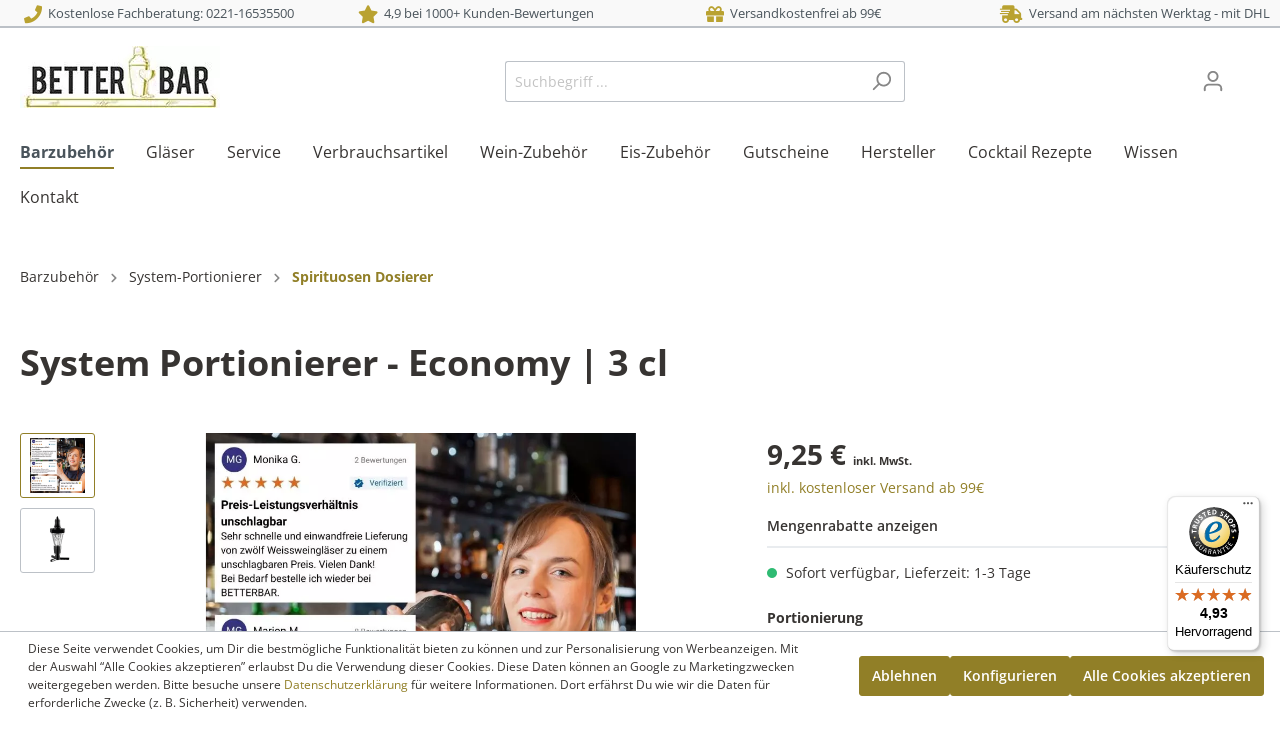

--- FILE ---
content_type: text/html; charset=UTF-8
request_url: https://www.betterbar.de/system-portionierer-economy-3-cl
body_size: 40373
content:

<!DOCTYPE html>
<html lang=de-DE itemscope=itemscope itemtype="https://schema.org/WebPage">
<head>
<meta charset=utf-8>
<meta name=viewport content="width=device-width, initial-scale=1, shrink-to-fit=no">
<meta name=author content=""/>
<meta name=robots content="index,follow"/>
<meta name=revisit-after content="15 days"/>
<meta name=keywords content=""/>
<meta name=description content="System Portionierer für 3cl Spirituosen aus handelsübliche 0,7-1L Flaschen zum schnellen und genauen Dosieren von Spirituosen. Entnehmen Sie immer die korrekte menge an Schnaps mit einem Druck des Glases gegeben den Portionierer.Verwenden Sie den System…"/>
<meta name=title content="System Portionierer - Economy | 3 cl | 3 cl | 13225"/>
<meta property=og:type content=product />
<meta property=og:site_name content=BetterBar />
<meta property=og:url content="https://www.betterbar.de/system-portionierer-economy-3-cl"/>
<meta property=og:title content="System Portionierer - Economy | 3 cl | 3 cl | 13225"/>
<meta property=og:description content="System Portionierer für 3cl Spirituosen aus handelsübliche 0,7-1L Flaschen zum schnellen und genauen Dosieren von Spirituosen. Entnehmen Sie immer die korrekte menge an Schnaps mit einem Druck des Glases gegeben den Portionierer.Verwenden Sie den System…"/>
<meta property=og:image content="https://www.betterbar.de/media/3d/27/db/1679660893/spirituosen-portionierer-economy-3cl.jpg"/>
<meta property=product:brand content="Fuchs Gastronomiebedarf"/>
<meta property=product:price:amount content=8.53 />
<meta property=product:price:currency content=EUR />
<meta property=product:product_link content="https://www.betterbar.de/system-portionierer-economy-3-cl"/>
<meta name=twitter:card content=product />
<meta name=twitter:site content=BetterBar />
<meta name=twitter:title content="System Portionierer - Economy | 3 cl | 3 cl | 13225"/>
<meta name=twitter:description content="System Portionierer für 3cl Spirituosen aus handelsübliche 0,7-1L Flaschen zum schnellen und genauen Dosieren von Spirituosen. Entnehmen Sie immer die korrekte menge an Schnaps mit einem Druck des Glases gegeben den Portionierer.Verwenden Sie den System…"/>
<meta name=twitter:image content="https://www.betterbar.de/media/3d/27/db/1679660893/spirituosen-portionierer-economy-3cl.jpg"/>
<meta itemprop=copyrightHolder content=BetterBar />
<meta itemprop=copyrightYear content=""/>
<meta itemprop=isFamilyFriendly content=true />
<meta itemprop=image content="https://www.betterbar.de/media/96/74/75/1752480537/betterbar-cocktail-zubehör-onlineshop.jpeg"/>
<link rel="shortcut icon" href="https://www.betterbar.de/media/f5/75/fb/1613638126/xbetterbar-favicon-sw.jpg.pagespeed.ic.5km1BtRmXT.webp">
<link rel=apple-touch-icon sizes=180x180 href="https://www.betterbar.de/media/f5/75/fb/1613638126/xbetterbar-favicon-sw.jpg.pagespeed.ic.5km1BtRmXT.webp">
<link rel=canonical href="https://www.betterbar.de/system-portionierer-economy-2-cl"/>
<title itemprop=name>System Portionierer - Economy | 3 cl | 3 cl | 13225</title>
<link rel=stylesheet href="https://www.betterbar.de/theme/40e8bbe033b3cb7e876ee54e8773346d/css/all.css?1765898736519335">
<script>window.features={"V6_5_0_0":false,"v6.5.0.0":false,"PERFORMANCE_TWEAKS":false,"performance.tweaks":false,"FEATURE_NEXT_1797":false,"feature.next.1797":false,"FEATURE_NEXT_16710":false,"feature.next.16710":false,"FEATURE_NEXT_13810":false,"feature.next.13810":false,"FEATURE_NEXT_13250":false,"feature.next.13250":false,"FEATURE_NEXT_17276":false,"feature.next.17276":false,"FEATURE_NEXT_16151":false,"feature.next.16151":false,"FEATURE_NEXT_16155":false,"feature.next.16155":false,"FEATURE_NEXT_19501":false,"feature.next.19501":false,"FEATURE_NEXT_15053":false,"feature.next.15053":false,"FEATURE_NEXT_18215":false,"feature.next.18215":false,"FEATURE_NEXT_15815":false,"feature.next.15815":false,"FEATURE_NEXT_14699":false,"feature.next.14699":false,"FEATURE_NEXT_15707":false,"feature.next.15707":false,"FEATURE_NEXT_14360":false,"feature.next.14360":false,"FEATURE_NEXT_15172":false,"feature.next.15172":false,"FEATURE_NEXT_14001":false,"feature.next.14001":false,"FEATURE_NEXT_7739":false,"feature.next.7739":false,"FEATURE_NEXT_16200":false,"feature.next.16200":false,"FEATURE_NEXT_13410":false,"feature.next.13410":false,"FEATURE_NEXT_15917":false,"feature.next.15917":false,"FEATURE_NEXT_15957":false,"feature.next.15957":false,"FEATURE_NEXT_13601":false,"feature.next.13601":false,"FEATURE_NEXT_16992":false,"feature.next.16992":false,"FEATURE_NEXT_7530":false,"feature.next.7530":false,"FEATURE_NEXT_16824":false,"feature.next.16824":false,"FEATURE_NEXT_16271":false,"feature.next.16271":false,"FEATURE_NEXT_15381":false,"feature.next.15381":false,"FEATURE_NEXT_17275":false,"feature.next.17275":false,"FEATURE_NEXT_17016":false,"feature.next.17016":false,"FEATURE_NEXT_16236":false,"feature.next.16236":false,"FEATURE_NEXT_16640":false,"feature.next.16640":false,"FEATURE_NEXT_17858":false,"feature.next.17858":false,"FEATURE_NEXT_6758":false,"feature.next.6758":false,"FEATURE_NEXT_19048":false,"feature.next.19048":false,"FEATURE_NEXT_19822":false,"feature.next.19822":false,"FEATURE_NEXT_18129":false,"feature.next.18129":false,"FEATURE_NEXT_19163":false,"feature.next.19163":false,"FEATURE_NEXT_18187":false,"feature.next.18187":false,"FEATURE_NEXT_17978":false,"feature.next.17978":false,"FEATURE_NEXT_11634":false,"feature.next.11634":false,"FEATURE_NEXT_21547":false,"feature.next.21547":false,"FEATURE_NEXT_22900":false,"feature.next.22900":false};</script>
<script>dataLayer=window.dataLayer||[];dataLayer.push({ecommerce:null});dataLayer.push({"pageTitle":"System Portionierer - Economy | 3 cl | 3 cl | 13225","pageSubCategory":"","pageCategoryID":"","pageSubCategoryID":"","pageCountryCode":"de-DE","pageLanguageCode":"Deutsch","pageVersion":1,"pageTestVariation":"1","pageValue":1,"pageAttributes":"1","pageCategory":"Product","productID":"8a9e8c119587469b917435ed97e47064","productName":"System Portionierer - Economy | 3 cl","productPrice":"9.25","productEAN":"4000948014653","productSku":"13225","productManufacturerNumber":"7280L","productCategory":"Spirituosen Dosierer","productCategoryID":"d73a05bc719f418d87c0871e106572c9","productCurrency":"EUR","visitorLoginState":"Logged Out","visitorType":"NOT LOGGED IN","visitorLifetimeValue":0,"visitorExistingCustomer":"No"});dataLayer.push({"event":"view_item","ecommerce":{"currency":"EUR","value":9.25,"items":[{"item_name":"System Portionierer - Economy | 3 cl","item_id":"13225","price":9.25,"index":0,"item_list_name":"Category","quantity":1,"item_category":"Spirituosen Dosierer","item_list_id":"d73a05bc719f418d87c0871e106572c9","item_brand":"Fuchs Gastronomiebedarf"}]}});var google_tag_params={"ecomm_pagetype":"product","ecomm_pcat":["Spirituosen Dosierer"],"ecomm_prodid":"13225","ecomm_pname":"System Portionierer - Economy | 3 cl","ecomm_pvalue":9.25,"ecomm_totalvalue":9.25};dataLayer.push({'event':'remarketingTriggered','google_tag_params':window.google_tag_params});</script>
<script>(function(w,d,s,l,i){w[l]=w[l]||[];w[l].push({'gtm.start':new Date().getTime(),event:'gtm.js'});var f=d.getElementsByTagName(s)[0],j=d.createElement(s),dl=l!='dataLayer'?'&l='+l:'';j.async=true;j.src='https://www.googletagmanager.com/gtm.js?id='+i+dl;f.parentNode.insertBefore(j,f);})(window,document,'script','dataLayer','GTM-SHOPLYTICS');</script>
<script type="text/javascript" src="https://app.shoplytics.de/scripts/te10DW0j76WV3vCKJG69nTrzq2OxvyXLG2dK8iwTEeFcONgF4NZoHPU5YEDP4wLs.js" defer></script>
<script src="https://integrations.etrusted.com/applications/widget.js/v2" async defer></script>
<script>window.useDefaultCookieConsent=true;</script>
</head>
<script src="https://integrations.etrusted.com/applications/widget.js/v2" async defer></script>
<body class="is-ctl-product is-act-index"><noscript><meta HTTP-EQUIV="refresh" content="0;url='https://www.betterbar.de/system-portionierer-economy-3-cl?PageSpeed=noscript'" /><style><!--table,div,span,font,p{display:none} --></style><div style="display:block">Please click <a href="https://www.betterbar.de/system-portionierer-economy-3-cl?PageSpeed=noscript">here</a> if you are not redirected within a few seconds.</div></noscript>
<style type="text/css">i.fas{color:#b9a231;font-size:18px;font-style:normal}.WCB-Item{color:#4a545b;font-size:13px}.WCB-Item a{color:#4a545b}</style>
<div class="CB-container sticky-top" style="background: #f9f9f9;border-bottom: 2px solid #bcc1c7">
<div class=wcon-bar style="height: 26px;line-height: 26px;">
<p class="WCB-Item WCB-center fai-left1-4  ctp-4">
<a href="tel:+4922116535500"> <i class="fas fa-phone  " aria-hidden=true></i>&nbsp; Kostenlose Fachberatung: 0221-16535500
</a> </p>
<p class="WCB-Item WCB-center fai-left2-4                     ctp-4">
<i class="fas fa-star  " aria-hidden=true></i>&nbsp; 4,9 bei 1000+ Kunden-Bewertungen
</p>
<p class="WCB-Item WCB-center fai-left3-4 ctp-4">
<i class="fas fa-gift  " aria-hidden=true></i>&nbsp; Versandkostenfrei ab 99€
</p>
<p class="WCB-Item WCB-last fai-left4-4 ctp-4">
<i class="fas fa-shipping-fast  " aria-hidden=true></i>&nbsp; Versand am nächsten Werktag - mit DHL
</p>
</div>
</div>
<noscript class=noscript-main>
<div role=alert class="alert alert-info alert-has-icon">
<span class="icon icon-info">
<svg xmlns="http://www.w3.org/2000/svg" xmlns:xlink="http://www.w3.org/1999/xlink" width=24 height=24 viewBox="0 0 24 24"><defs><path d="M12 7c.5523 0 1 .4477 1 1s-.4477 1-1 1-1-.4477-1-1 .4477-1 1-1zm1 9c0 .5523-.4477 1-1 1s-1-.4477-1-1v-5c0-.5523.4477-1 1-1s1 .4477 1 1v5zm11-4c0 6.6274-5.3726 12-12 12S0 18.6274 0 12 5.3726 0 12 0s12 5.3726 12 12zM12 2C6.4772 2 2 6.4772 2 12s4.4772 10 10 10 10-4.4772 10-10S17.5228 2 12 2z" id=icons-default-info /></defs><use xlink:href="#icons-default-info" fill="#758CA3" fill-rule=evenodd /></svg>
</span>
<div class=alert-content-container>
<div class=alert-content>
Um unseren Shop in vollem Umfang nutzen zu können, empfehlen wir Ihnen Javascript in Ihrem Browser zu aktivieren.
</div>
</div>
</div>
</noscript>
<noscript class=noscript-gtm>
<iframe src="https://www.googletagmanager.com/ns.html?id=GTM-SHOPLYTICS" height=0 width=0 style="display:none;visibility:hidden">
</iframe>
</noscript>
<header class=header-main>
<div class=container>
<div class="top-bar d-none d-lg-block">
<nav class=top-bar-nav>
</nav>
</div>
<div class="row align-items-center header-row">
<div class="col-12 col-lg-auto header-logo-col">
<div class=header-logo-main>
<a class=header-logo-main-link href="/" title="Zur Startseite wechseln">
<picture class=header-logo-picture>
<img src="[data-uri]" alt="Zur Startseite wechseln" class="img-fluid header-logo-main-img"/>
</picture>
</a>
</div>
</div>
<div class="col-12 order-2 col-sm order-sm-1 header-search-col">
<div class=row>
<div class="col-sm-auto d-none d-sm-block d-lg-none">
<div class=nav-main-toggle>
<button class="btn nav-main-toggle-btn header-actions-btn" type=button data-offcanvas-menu=true aria-label="Menü">
<span class="icon icon-stack">
<svg xmlns="http://www.w3.org/2000/svg" xmlns:xlink="http://www.w3.org/1999/xlink" width=24 height=24 viewBox="0 0 24 24"><defs><path d="M3 13c-.5523 0-1-.4477-1-1s.4477-1 1-1h18c.5523 0 1 .4477 1 1s-.4477 1-1 1H3zm0-7c-.5523 0-1-.4477-1-1s.4477-1 1-1h18c.5523 0 1 .4477 1 1s-.4477 1-1 1H3zm0 14c-.5523 0-1-.4477-1-1s.4477-1 1-1h18c.5523 0 1 .4477 1 1s-.4477 1-1 1H3z" id=icons-default-stack /></defs><use xlink:href="#icons-default-stack" fill="#758CA3" fill-rule=evenodd /></svg>
</span>
</button>
</div>
</div>
<div class=col>
<div class=collapse id=searchCollapse>
<div class=header-search>
<form action="/search" method=get data-search-form=true data-search-widget-options='{&quot;searchWidgetMinChars&quot;:2}' data-url="/suggest?search=" class=header-search-form>
<div class=input-group>
<input type=search name=search class="form-control header-search-input" autocomplete=off autocapitalize=off placeholder="Suchbegriff ..." aria-label="Suchbegriff ..." value="">
<div class=input-group-append>
<button type=submit class="btn header-search-btn" aria-label=Suchen>
<span class=header-search-icon>
<span class="icon icon-search">
<svg xmlns="http://www.w3.org/2000/svg" xmlns:xlink="http://www.w3.org/1999/xlink" width=24 height=24 viewBox="0 0 24 24"><defs><path d="M10.0944 16.3199 4.707 21.707c-.3905.3905-1.0237.3905-1.4142 0-.3905-.3905-.3905-1.0237 0-1.4142L8.68 14.9056C7.6271 13.551 7 11.8487 7 10c0-4.4183 3.5817-8 8-8s8 3.5817 8 8-3.5817 8-8 8c-1.8487 0-3.551-.627-4.9056-1.6801zM15 16c3.3137 0 6-2.6863 6-6s-2.6863-6-6-6-6 2.6863-6 6 2.6863 6 6 6z" id=icons-default-search /></defs><use xlink:href="#icons-default-search" fill="#758CA3" fill-rule=evenodd /></svg>
</span>
</span>
</button>
</div>
</div>
</form>
</div>
</div>
</div>
</div>
</div>
<div class="col-12 order-1 col-sm-auto order-sm-2 header-actions-col">
<div class="row no-gutters">
<div class="col d-sm-none">
<div class=menu-button>
<button class="btn nav-main-toggle-btn header-actions-btn" type=button data-offcanvas-menu=true aria-label="Menü">
<span class="icon icon-stack">
<svg xmlns="http://www.w3.org/2000/svg" xmlns:xlink="http://www.w3.org/1999/xlink" width=24 height=24 viewBox="0 0 24 24"><defs><path d="M3 13c-.5523 0-1-.4477-1-1s.4477-1 1-1h18c.5523 0 1 .4477 1 1s-.4477 1-1 1H3zm0-7c-.5523 0-1-.4477-1-1s.4477-1 1-1h18c.5523 0 1 .4477 1 1s-.4477 1-1 1H3zm0 14c-.5523 0-1-.4477-1-1s.4477-1 1-1h18c.5523 0 1 .4477 1 1s-.4477 1-1 1H3z" id=icons-default-stack /></defs><use xlink:href="#icons-default-stack" fill="#758CA3" fill-rule=evenodd /></svg>
</span>
</button>
</div>
</div>
<div class="col-auto d-sm-none">
<div class=search-toggle>
<button class="btn header-actions-btn search-toggle-btn js-search-toggle-btn collapsed" type=button data-toggle=collapse data-target="#searchCollapse" aria-expanded=false aria-controls=searchCollapse aria-label=Suchen>
<span class="icon icon-search">
<svg xmlns="http://www.w3.org/2000/svg" xmlns:xlink="http://www.w3.org/1999/xlink" width=24 height=24 viewBox="0 0 24 24"><defs><path d="M10.0944 16.3199 4.707 21.707c-.3905.3905-1.0237.3905-1.4142 0-.3905-.3905-.3905-1.0237 0-1.4142L8.68 14.9056C7.6271 13.551 7 11.8487 7 10c0-4.4183 3.5817-8 8-8s8 3.5817 8 8-3.5817 8-8 8c-1.8487 0-3.551-.627-4.9056-1.6801zM15 16c3.3137 0 6-2.6863 6-6s-2.6863-6-6-6-6 2.6863-6 6 2.6863 6 6 6z" id=icons-default-search /></defs><use xlink:href="#icons-default-search" fill="#758CA3" fill-rule=evenodd /></svg>
</span>
</button>
</div>
</div>
<div class=col-auto>
<div class=account-menu>
<div class=dropdown>
<button class="btn account-menu-btn header-actions-btn" type=button id=accountWidget data-offcanvas-account-menu=true data-toggle=dropdown aria-haspopup=true aria-expanded=false aria-label="Mein Konto" title="Mein Konto">
<span class="icon icon-avatar">
<svg xmlns="http://www.w3.org/2000/svg" xmlns:xlink="http://www.w3.org/1999/xlink" width=24 height=24 viewBox="0 0 24 24"><defs><path d="M12 3C9.7909 3 8 4.7909 8 7c0 2.2091 1.7909 4 4 4 2.2091 0 4-1.7909 4-4 0-2.2091-1.7909-4-4-4zm0-2c3.3137 0 6 2.6863 6 6s-2.6863 6-6 6-6-2.6863-6-6 2.6863-6 6-6zM4 22.099c0 .5523-.4477 1-1 1s-1-.4477-1-1V20c0-2.7614 2.2386-5 5-5h10.0007c2.7614 0 5 2.2386 5 5v2.099c0 .5523-.4477 1-1 1s-1-.4477-1-1V20c0-1.6569-1.3431-3-3-3H7c-1.6569 0-3 1.3431-3 3v2.099z" id=icons-default-avatar /></defs><use xlink:href="#icons-default-avatar" fill="#758CA3" fill-rule=evenodd /></svg>
</span>
</button>
<div class="dropdown-menu dropdown-menu-right account-menu-dropdown js-account-menu-dropdown" aria-labelledby=accountWidget>
<button class="btn btn-light offcanvas-close js-offcanvas-close btn-block sticky-top">
<span class="icon icon-x icon-sm">
<svg xmlns="http://www.w3.org/2000/svg" xmlns:xlink="http://www.w3.org/1999/xlink" width=24 height=24 viewBox="0 0 24 24"><defs><path d="m10.5858 12-7.293-7.2929c-.3904-.3905-.3904-1.0237 0-1.4142.3906-.3905 1.0238-.3905 1.4143 0L12 10.5858l7.2929-7.293c.3905-.3904 1.0237-.3904 1.4142 0 .3905.3906.3905 1.0238 0 1.4143L13.4142 12l7.293 7.2929c.3904.3905.3904 1.0237 0 1.4142-.3906.3905-1.0238.3905-1.4143 0L12 13.4142l-7.2929 7.293c-.3905.3904-1.0237.3904-1.4142 0-.3905-.3906-.3905-1.0238 0-1.4143L10.5858 12z" id=icons-default-x /></defs><use xlink:href="#icons-default-x" fill="#758CA3" fill-rule=evenodd /></svg>
</span>
Menü schließen
</button>
<div class=offcanvas-content-container>
<div class=account-menu>
<div class="dropdown-header account-menu-header">
Mein Konto
</div>
<div class=account-menu-login>
<a href="/account/login" title=Anmelden class="btn btn-primary account-menu-login-button">
Anmelden
</a>
<div class=account-menu-register>
oder <a href="/account/login" title=registrieren>registrieren</a>
</div>
</div>
<div class=account-menu-links>
<div class=header-account-menu>
<div class="card account-menu-inner">
<div class="list-group list-group-flush account-aside-list-group">
<a href="/account" title="Übersicht" class="list-group-item list-group-item-action account-aside-item">
Übersicht
</a>
<a href="/account/profile" title="Persönliches Profil" class="list-group-item list-group-item-action account-aside-item">
Persönliches Profil
</a>
<a href="/account/address" title=Adressen class="list-group-item list-group-item-action account-aside-item">
Adressen
</a>
<a href="/account/payment" title=Zahlungsarten class="list-group-item list-group-item-action account-aside-item">
Zahlungsarten
</a>
<a href="/account/order" title=Bestellungen class="list-group-item list-group-item-action account-aside-item">
Bestellungen
</a>
</div>
</div>
</div>
</div>
</div>
</div>
</div>
</div>
</div>
</div>
<div class=col-auto>
<div class=header-cart data-offcanvas-cart=true>
<a class="btn header-cart-btn header-actions-btn" href="/checkout/cart" data-cart-widget=true title=Warenkorb aria-label=Warenkorb>
<span class=header-cart-icon>
<span class="icon icon-bag">
<svg xmlns="http://www.w3.org/2000/svg" xmlns:xlink="http://www.w3.org/1999/xlink" width=24 height=24 viewBox="0 0 24 24"><defs><path d="M5.892 3c.5523 0 1 .4477 1 1s-.4477 1-1 1H3.7895a1 1 0 0 0-.9986.9475l-.7895 15c-.029.5515.3946 1.0221.9987 1.0525h17.8102c.5523 0 1-.4477.9986-1.0525l-.7895-15A1 1 0 0 0 20.0208 5H17.892c-.5523 0-1-.4477-1-1s.4477-1 1-1h2.1288c1.5956 0 2.912 1.249 2.9959 2.8423l.7894 15c.0035.0788.0035.0788.0042.1577 0 1.6569-1.3432 3-3 3H3c-.079-.0007-.079-.0007-.1577-.0041-1.6546-.0871-2.9253-1.499-2.8382-3.1536l.7895-15C.8775 4.249 2.1939 3 3.7895 3H5.892zm4 2c0 .5523-.4477 1-1 1s-1-.4477-1-1V3c0-1.6569 1.3432-3 3-3h2c1.6569 0 3 1.3431 3 3v2c0 .5523-.4477 1-1 1s-1-.4477-1-1V3c0-.5523-.4477-1-1-1h-2c-.5523 0-1 .4477-1 1v2z" id=icons-default-bag /></defs><use xlink:href="#icons-default-bag" fill="#758CA3" fill-rule=evenodd /></svg>
</span>
</span>
<span class=header-cart-total>
0,00 €*
</span>
</a>
</div>
</div>
</div>
</div>
</div>
</div>
</header>
<div class=nav-main>
<div id=pdwe-sticky-menu-conditions style="display: none">{
"pdweStickyMenuActive": "1",
"PdweStickyMenuActiveMobile": "2"
}
</div>
<div class=main-navigation id=mainNavigation data-flyout-menu=true>
<div class=container>
<nav class="nav main-navigation-menu" itemscope=itemscope itemtype="http://schema.org/SiteNavigationElement">
<a class="nav-link main-navigation-link active" href="https://www.betterbar.de/barzubehoer" itemprop=url data-flyout-menu-trigger=ebacede5f403437592b1331109909b60 title="Barzubehör">
<div class=main-navigation-link-text>
<span itemprop=name>Barzubehör</span>
</div>
</a>
<a class="nav-link main-navigation-link" href="https://www.betterbar.de/glaeser" itemprop=url data-flyout-menu-trigger=251448b91bc742de85643f5fccd89051 title="Gläser">
<div class=main-navigation-link-text>
<span itemprop=name>Gläser</span>
</div>
</a>
<a class="nav-link main-navigation-link" href="https://www.betterbar.de/service" itemprop=url data-flyout-menu-trigger=f9da642e5d544a1590afffdc176af88c title=Service>
<div class=main-navigation-link-text>
<span itemprop=name>Service</span>
</div>
</a>
<a class="nav-link main-navigation-link" href="https://www.betterbar.de/verbrauchsartikel" itemprop=url data-flyout-menu-trigger=2829f08ea0e74151a7832f927800b223 title=Verbrauchsartikel>
<div class=main-navigation-link-text>
<span itemprop=name>Verbrauchsartikel</span>
</div>
</a>
<a class="nav-link main-navigation-link" href="https://www.betterbar.de/wein-zubehoer" itemprop=url data-flyout-menu-trigger=24a8de8d716b443f8b3d37e675db78d6 title="Wein-Zubehör">
<div class=main-navigation-link-text>
<span itemprop=name>Wein-Zubehör</span>
</div>
</a>
<a class="nav-link main-navigation-link" href="https://www.betterbar.de/eis-zubehoer" itemprop=url data-flyout-menu-trigger=7efb2e1fd2514246823f40a403ab3f4d title="Eis-Zubehör">
<div class=main-navigation-link-text>
<span itemprop=name>Eis-Zubehör</span>
</div>
</a>
<a class="nav-link main-navigation-link" href="https://www.betterbar.de/gutschein" itemprop=url title=Gutscheine>
<div class=main-navigation-link-text>
<span itemprop=name>Gutscheine</span>
</div>
</a>
<a class="nav-link main-navigation-link" href="https://www.betterbar.de/hersteller" itemprop=url data-flyout-menu-trigger=2ee5080bad3540daae1cbb7e2d624838 title=Hersteller>
<div class=main-navigation-link-text>
<span itemprop=name>Hersteller</span>
</div>
</a>
<a class="nav-link main-navigation-link" href="https://www.betterbar.de/cocktail-rezepte" itemprop=url title="Cocktail Rezepte">
<div class=main-navigation-link-text>
<span itemprop=name>Cocktail Rezepte</span>
</div>
</a>
<a class="nav-link main-navigation-link" href="https://www.betterbar.de/wissen" itemprop=url data-flyout-menu-trigger=a9a109a4710f434e88dfeb3d7ba54a58 title=Wissen>
<div class=main-navigation-link-text>
<span itemprop=name>Wissen</span>
</div>
</a>
<a class="nav-link main-navigation-link" href="https://www.betterbar.de/kontakt-hilfe" itemprop=url data-flyout-menu-trigger=f62188642e6b4f8287f8e6cacb27a91a title=Kontakt>
<div class=main-navigation-link-text>
<span itemprop=name>Kontakt</span>
</div>
</a>
</nav>
</div>
<div class=navigation-flyouts>
<div class=navigation-flyout data-flyout-menu-id=ebacede5f403437592b1331109909b60>
<div class=container>
<div class="row navigation-flyout-bar">
<div class=col>
<div class=navigation-flyout-category-link>
<a class=nav-link href="https://www.betterbar.de/barzubehoer" itemprop=url title="Barzubehör">
Zur Kategorie Barzubehör
<span class="icon icon-arrow-right icon-primary">
<svg xmlns="http://www.w3.org/2000/svg" xmlns:xlink="http://www.w3.org/1999/xlink" width=16 height=16 viewBox="0 0 16 16"><defs><path id=icons-solid-arrow-right d="M6.7071 6.2929c-.3905-.3905-1.0237-.3905-1.4142 0-.3905.3905-.3905 1.0237 0 1.4142l3 3c.3905.3905 1.0237.3905 1.4142 0l3-3c.3905-.3905.3905-1.0237 0-1.4142-.3905-.3905-1.0237-.3905-1.4142 0L9 8.5858l-2.2929-2.293z"/></defs><use transform="rotate(-90 9 8.5)" xlink:href="#icons-solid-arrow-right" fill="#758CA3" fill-rule=evenodd /></svg>
</span>
</a>
</div>
</div>
<div class=col-auto>
<div class="navigation-flyout-close js-close-flyout-menu">
<span class="icon icon-x">
<svg xmlns="http://www.w3.org/2000/svg" xmlns:xlink="http://www.w3.org/1999/xlink" width=24 height=24 viewBox="0 0 24 24"><defs><path d="m10.5858 12-7.293-7.2929c-.3904-.3905-.3904-1.0237 0-1.4142.3906-.3905 1.0238-.3905 1.4143 0L12 10.5858l7.2929-7.293c.3905-.3904 1.0237-.3904 1.4142 0 .3905.3906.3905 1.0238 0 1.4143L13.4142 12l7.293 7.2929c.3904.3905.3904 1.0237 0 1.4142-.3906.3905-1.0238.3905-1.4143 0L12 13.4142l-7.2929 7.293c-.3905.3904-1.0237.3904-1.4142 0-.3905-.3906-.3905-1.0238 0-1.4143L10.5858 12z" id=icons-default-x /></defs><use xlink:href="#icons-default-x" fill="#758CA3" fill-rule=evenodd /></svg>
</span>
</div>
</div>
</div>
<div class="row navigation-flyout-content">
<div class=col>
<div class=navigation-flyout-categories>
<div class="row navigation-flyout-categories is-level-0">
<div class="col-3 navigation-flyout-col">
<a class="nav-item nav-link navigation-flyout-link is-level-0" href="https://www.betterbar.de/cocktailset" itemprop=url title=Cocktailset>
<span itemprop=name>Cocktailset</span>
</a>
<div class="navigation-flyout-categories is-level-1">
</div>
</div>
<div class="col-3 navigation-flyout-col">
<a class="nav-item nav-link navigation-flyout-link is-level-0" href="https://www.betterbar.de/cocktailshaker" itemprop=url title=Cocktailshaker>
<span itemprop=name>Cocktailshaker</span>
</a>
<div class="navigation-flyout-categories is-level-1">
</div>
</div>
<div class="col-3 navigation-flyout-col">
<a class="nav-item nav-link navigation-flyout-link is-level-0" href="https://www.betterbar.de/cocktail-ruehrglaeser" itemprop=url title="Cocktail Rührgläser">
<span itemprop=name>Cocktail Rührgläser</span>
</a>
<div class="navigation-flyout-categories is-level-1">
</div>
</div>
<div class="col-3 navigation-flyout-col">
<a class="nav-item nav-link navigation-flyout-link is-level-0" href="https://www.betterbar.de/barloeffel" itemprop=url title="Barlöffel">
<span itemprop=name>Barlöffel</span>
</a>
<div class="navigation-flyout-categories is-level-1">
</div>
</div>
<div class="col-3 navigation-flyout-col">
<a class="nav-item nav-link navigation-flyout-link is-level-0" href="https://www.betterbar.de/barmass-jigger" itemprop=url title="Barmaß - Jigger">
<span itemprop=name>Barmaß - Jigger</span>
</a>
<div class="navigation-flyout-categories is-level-1">
</div>
</div>
<div class="col-3 navigation-flyout-col">
<a class="nav-item nav-link navigation-flyout-link is-level-0" href="https://www.betterbar.de/barsieb-cocktail-strainer" itemprop=url title="Barsieb - Strainer">
<span itemprop=name>Barsieb - Strainer</span>
</a>
<div class="navigation-flyout-categories is-level-1">
</div>
</div>
<div class="col-3 navigation-flyout-col">
<a class="nav-item nav-link navigation-flyout-link is-level-0" href="https://www.betterbar.de/barstoessel-cocktail-muddler" itemprop=url title="Barstößel - Muddler">
<span itemprop=name>Barstößel - Muddler</span>
</a>
<div class="navigation-flyout-categories is-level-1">
</div>
</div>
<div class="col-3 navigation-flyout-col">
<a class="nav-item nav-link navigation-flyout-link is-level-0" href="https://www.betterbar.de/spirituosen-ausgiesser" itemprop=url title="Ausgießer">
<span itemprop=name>Ausgießer</span>
</a>
<div class="navigation-flyout-categories is-level-1">
</div>
</div>
<div class="col-3 navigation-flyout-col">
<a class="nav-item nav-link navigation-flyout-link is-level-0 active" href="https://www.betterbar.de/system-portionierer" itemprop=url title=System-Portionierer>
<span itemprop=name>System-Portionierer</span>
</a>
<div class="navigation-flyout-categories is-level-1">
</div>
</div>
<div class="col-3 navigation-flyout-col">
<a class="nav-item nav-link navigation-flyout-link is-level-0" href="https://www.betterbar.de/zitronenpressen" itemprop=url title=Zitronenpressen>
<span itemprop=name>Zitronenpressen</span>
</a>
<div class="navigation-flyout-categories is-level-1">
</div>
</div>
<div class="col-3 navigation-flyout-col">
<a class="nav-item nav-link navigation-flyout-link is-level-0" href="https://www.betterbar.de/pinzetten" itemprop=url title=Pinzetten>
<span itemprop=name>Pinzetten</span>
</a>
<div class="navigation-flyout-categories is-level-1">
</div>
</div>
<div class="col-3 navigation-flyout-col">
<a class="nav-item nav-link navigation-flyout-link is-level-0" href="https://www.betterbar.de/flaschenoeffner" itemprop=url title="Flaschenöffner">
<span itemprop=name>Flaschenöffner</span>
</a>
<div class="navigation-flyout-categories is-level-1">
</div>
</div>
<div class="col-3 navigation-flyout-col">
<a class="nav-item nav-link navigation-flyout-link is-level-0" href="https://www.betterbar.de/bitterflaschen" itemprop=url title=Bitterflaschen>
<span itemprop=name>Bitterflaschen</span>
</a>
<div class="navigation-flyout-categories is-level-1">
</div>
</div>
<div class="col-3 navigation-flyout-col">
<a class="nav-item nav-link navigation-flyout-link is-level-0" href="https://www.betterbar.de/barmatten" itemprop=url title=Barmatten>
<span itemprop=name>Barmatten</span>
</a>
<div class="navigation-flyout-categories is-level-1">
</div>
</div>
<div class="col-3 navigation-flyout-col">
<a class="nav-item nav-link navigation-flyout-link is-level-0" href="https://www.betterbar.de/messer-dekorationshilfen" itemprop=url title="Messer - Dekorationshilfen">
<span itemprop=name>Messer - Dekorationshilfen</span>
</a>
<div class="navigation-flyout-categories is-level-1">
</div>
</div>
<div class="col-3 navigation-flyout-col">
<a class="nav-item nav-link navigation-flyout-link is-level-0" href="https://www.betterbar.de/schneidbretter" itemprop=url title=Schneidbretter>
<span itemprop=name>Schneidbretter</span>
</a>
<div class="navigation-flyout-categories is-level-1">
</div>
</div>
<div class="col-3 navigation-flyout-col">
<a class="nav-item nav-link navigation-flyout-link is-level-0" href="https://www.betterbar.de/raeuchergeraete" itemprop=url title="Räuchergeräte">
<span itemprop=name>Räuchergeräte</span>
</a>
<div class="navigation-flyout-categories is-level-1">
</div>
</div>
<div class="col-3 navigation-flyout-col">
<a class="nav-item nav-link navigation-flyout-link is-level-0" href="https://www.betterbar.de/strohhalme" itemprop=url title=Trinkhalme>
<span itemprop=name>Trinkhalme</span>
</a>
<div class="navigation-flyout-categories is-level-1">
</div>
</div>
<div class="col-3 navigation-flyout-col">
<a class="nav-item nav-link navigation-flyout-link is-level-0" href="https://www.betterbar.de/cocktailspiesse-dekoration" itemprop=url title="Cocktailspieße">
<span itemprop=name>Cocktailspieße</span>
</a>
<div class="navigation-flyout-categories is-level-1">
</div>
</div>
<div class="col-3 navigation-flyout-col">
<a class="nav-item nav-link navigation-flyout-link is-level-0" href="https://www.betterbar.de/sonstiges" itemprop=url title=Sonstiges>
<span itemprop=name>Sonstiges</span>
</a>
<div class="navigation-flyout-categories is-level-1">
</div>
</div>
<div class="col-3 navigation-flyout-col">
<a class="nav-item nav-link navigation-flyout-link is-level-0" href="https://www.betterbar.de/bar-kollektionen" itemprop=url title="Bar Kollektionen">
<span itemprop=name>Bar Kollektionen</span>
</a>
<div class="navigation-flyout-categories is-level-1">
</div>
</div>
</div>
</div>
</div>
</div>
</div>
</div>
<div class=navigation-flyout data-flyout-menu-id=251448b91bc742de85643f5fccd89051>
<div class=container>
<div class="row navigation-flyout-bar">
<div class=col>
<div class=navigation-flyout-category-link>
<a class=nav-link href="https://www.betterbar.de/glaeser" itemprop=url title="Gläser">
Zur Kategorie Gläser
<span class="icon icon-arrow-right icon-primary">
<svg xmlns="http://www.w3.org/2000/svg" xmlns:xlink="http://www.w3.org/1999/xlink" width=16 height=16 viewBox="0 0 16 16"><defs><path id=icons-solid-arrow-right d="M6.7071 6.2929c-.3905-.3905-1.0237-.3905-1.4142 0-.3905.3905-.3905 1.0237 0 1.4142l3 3c.3905.3905 1.0237.3905 1.4142 0l3-3c.3905-.3905.3905-1.0237 0-1.4142-.3905-.3905-1.0237-.3905-1.4142 0L9 8.5858l-2.2929-2.293z"/></defs><use transform="rotate(-90 9 8.5)" xlink:href="#icons-solid-arrow-right" fill="#758CA3" fill-rule=evenodd /></svg>
</span>
</a>
</div>
</div>
<div class=col-auto>
<div class="navigation-flyout-close js-close-flyout-menu">
<span class="icon icon-x">
<svg xmlns="http://www.w3.org/2000/svg" xmlns:xlink="http://www.w3.org/1999/xlink" width=24 height=24 viewBox="0 0 24 24"><defs><path d="m10.5858 12-7.293-7.2929c-.3904-.3905-.3904-1.0237 0-1.4142.3906-.3905 1.0238-.3905 1.4143 0L12 10.5858l7.2929-7.293c.3905-.3904 1.0237-.3904 1.4142 0 .3905.3906.3905 1.0238 0 1.4143L13.4142 12l7.293 7.2929c.3904.3905.3904 1.0237 0 1.4142-.3906.3905-1.0238.3905-1.4143 0L12 13.4142l-7.2929 7.293c-.3905.3904-1.0237.3904-1.4142 0-.3905-.3906-.3905-1.0238 0-1.4143L10.5858 12z" id=icons-default-x /></defs><use xlink:href="#icons-default-x" fill="#758CA3" fill-rule=evenodd /></svg>
</span>
</div>
</div>
</div>
<div class="row navigation-flyout-content">
<div class=col>
<div class=navigation-flyout-categories>
<div class="row navigation-flyout-categories is-level-0">
<div class="col-3 navigation-flyout-col">
<a class="nav-item nav-link navigation-flyout-link is-level-0" href="https://www.betterbar.de/weinglaeser" itemprop=url title="Weingläser">
<span itemprop=name>Weingläser</span>
</a>
<div class="navigation-flyout-categories is-level-1">
<div class=navigation-flyout-col>
<a class="nav-item nav-link navigation-flyout-link is-level-1" href="https://www.betterbar.de/weissweinglaeser" itemprop=url title="Weißweingläser">
<span itemprop=name>Weißweingläser</span>
</a>
<div class="navigation-flyout-categories is-level-2">
</div>
</div>
<div class=navigation-flyout-col>
<a class="nav-item nav-link navigation-flyout-link is-level-1" href="https://www.betterbar.de/rotweinglaeser" itemprop=url title="Rotweingläser">
<span itemprop=name>Rotweingläser</span>
</a>
<div class="navigation-flyout-categories is-level-2">
</div>
</div>
<div class=navigation-flyout-col>
<a class="nav-item nav-link navigation-flyout-link is-level-1" href="https://www.betterbar.de/sektglaeser-champagnerglaeser" itemprop=url title="Sektgläser">
<span itemprop=name>Sektgläser</span>
</a>
<div class="navigation-flyout-categories is-level-2">
</div>
</div>
<div class=navigation-flyout-col>
<a class="nav-item nav-link navigation-flyout-link is-level-1" href="https://www.betterbar.de/spezielle-weinglaeser" itemprop=url title="spezielle Weingläser">
<span itemprop=name>spezielle Weingläser</span>
</a>
<div class="navigation-flyout-categories is-level-2">
</div>
</div>
<div class=navigation-flyout-col>
<a class="nav-item nav-link navigation-flyout-link is-level-1" href="https://www.betterbar.de/handgefertigte-weinglaeser" itemprop=url title="Handgefertigte Weingläser">
<span itemprop=name>Handgefertigte Weingläser</span>
</a>
<div class="navigation-flyout-categories is-level-2">
</div>
</div>
<div class=navigation-flyout-col>
<a class="nav-item nav-link navigation-flyout-link is-level-1" href="https://www.betterbar.de/geeichte-weinglaeser" itemprop=url title="Geeichte Weingläser">
<span itemprop=name>Geeichte Weingläser</span>
</a>
<div class="navigation-flyout-categories is-level-2">
</div>
</div>
<div class=navigation-flyout-col>
<a class="nav-item nav-link navigation-flyout-link is-level-1" href="https://www.betterbar.de/weinglas-serien" itemprop=url title="Weinglas Serien">
<span itemprop=name>Weinglas Serien</span>
</a>
<div class="navigation-flyout-categories is-level-2">
</div>
</div>
</div>
</div>
<div class="col-3 navigation-flyout-col">
<a class="nav-item nav-link navigation-flyout-link is-level-0" href="https://www.betterbar.de/cocktailglaeser" itemprop=url title="Cocktailgläser">
<span itemprop=name>Cocktailgläser</span>
</a>
<div class="navigation-flyout-categories is-level-1">
<div class=navigation-flyout-col>
<a class="nav-item nav-link navigation-flyout-link is-level-1" href="https://www.betterbar.de/tumbler-old-fashioned-glaeser" itemprop=url title="Tumbler / Old Fashioned Gläser">
<span itemprop=name>Tumbler / Old Fashioned Gläser</span>
</a>
<div class="navigation-flyout-categories is-level-2">
</div>
</div>
<div class=navigation-flyout-col>
<a class="nav-item nav-link navigation-flyout-link is-level-1" href="https://www.betterbar.de/longdrinkglaeser" itemprop=url title="Longdrinkgläser">
<span itemprop=name>Longdrinkgläser</span>
</a>
<div class="navigation-flyout-categories is-level-2">
</div>
</div>
<div class=navigation-flyout-col>
<a class="nav-item nav-link navigation-flyout-link is-level-1" href="https://www.betterbar.de/cocktail-schalen" itemprop=url title=Cocktail-Schalen>
<span itemprop=name>Cocktail-Schalen</span>
</a>
<div class="navigation-flyout-categories is-level-2">
</div>
</div>
<div class=navigation-flyout-col>
<a class="nav-item nav-link navigation-flyout-link is-level-1" href="https://www.betterbar.de/martiniglaeser" itemprop=url title="Martinigläser">
<span itemprop=name>Martinigläser</span>
</a>
<div class="navigation-flyout-categories is-level-2">
</div>
</div>
<div class=navigation-flyout-col>
<a class="nav-item nav-link navigation-flyout-link is-level-1" href="https://www.betterbar.de/fancy-cocktailglaeser" itemprop=url title="Fancy Cocktailgläser">
<span itemprop=name>Fancy Cocktailgläser</span>
</a>
<div class="navigation-flyout-categories is-level-2">
</div>
</div>
<div class=navigation-flyout-col>
<a class="nav-item nav-link navigation-flyout-link is-level-1" href="https://www.betterbar.de/gin-tonic-glaeser" itemprop=url title="Gin &amp; Tonic Gläser">
<span itemprop=name>Gin &amp; Tonic Gläser</span>
</a>
<div class="navigation-flyout-categories is-level-2">
</div>
</div>
<div class=navigation-flyout-col>
<a class="nav-item nav-link navigation-flyout-link is-level-1" href="https://www.betterbar.de/metall-und-kupferbecher" itemprop=url title="Metall- und Kupferbecher">
<span itemprop=name>Metall- und Kupferbecher</span>
</a>
<div class="navigation-flyout-categories is-level-2">
</div>
</div>
<div class=navigation-flyout-col>
<a class="nav-item nav-link navigation-flyout-link is-level-1" href="https://www.betterbar.de/tiki-becher-glas" itemprop=url title="Tiki Becher">
<span itemprop=name>Tiki Becher</span>
</a>
<div class="navigation-flyout-categories is-level-2">
</div>
</div>
</div>
</div>
<div class="col-3 navigation-flyout-col">
<a class="nav-item nav-link navigation-flyout-link is-level-0" href="https://www.betterbar.de/spirituosenglaeser" itemprop=url title="Spirituosengläser">
<span itemprop=name>Spirituosengläser</span>
</a>
<div class="navigation-flyout-categories is-level-1">
<div class=navigation-flyout-col>
<a class="nav-item nav-link navigation-flyout-link is-level-1" href="https://www.betterbar.de/schnapsglaeser" itemprop=url title="Schnapsgläser">
<span itemprop=name>Schnapsgläser</span>
</a>
<div class="navigation-flyout-categories is-level-2">
</div>
</div>
<div class=navigation-flyout-col>
<a class="nav-item nav-link navigation-flyout-link is-level-1" href="https://www.betterbar.de/whisky-glaeser-zubehoer" itemprop=url title="Whisky Gläser &amp; Zubehör">
<span itemprop=name>Whisky Gläser &amp; Zubehör</span>
</a>
<div class="navigation-flyout-categories is-level-2">
</div>
</div>
<div class=navigation-flyout-col>
<a class="nav-item nav-link navigation-flyout-link is-level-1" href="https://www.betterbar.de/grappa-obstlerglaeser" itemprop=url title="Grappa &amp; Obstlergläser">
<span itemprop=name>Grappa &amp; Obstlergläser</span>
</a>
<div class="navigation-flyout-categories is-level-2">
</div>
</div>
<div class=navigation-flyout-col>
<a class="nav-item nav-link navigation-flyout-link is-level-1" href="https://www.betterbar.de/cognacschwenker" itemprop=url title=Cognacschwenker>
<span itemprop=name>Cognacschwenker</span>
</a>
<div class="navigation-flyout-categories is-level-2">
</div>
</div>
</div>
</div>
<div class="col-3 navigation-flyout-col">
<a class="nav-item nav-link navigation-flyout-link is-level-0" href="https://www.betterbar.de/trinkglaeser" itemprop=url title="Trinkgläser">
<span itemprop=name>Trinkgläser</span>
</a>
<div class="navigation-flyout-categories is-level-1">
<div class=navigation-flyout-col>
<a class="nav-item nav-link navigation-flyout-link is-level-1" href="https://www.betterbar.de/wasserglaeser" itemprop=url title="Klare Wassergläser">
<span itemprop=name>Klare Wassergläser</span>
</a>
<div class="navigation-flyout-categories is-level-2">
</div>
</div>
<div class=navigation-flyout-col>
<a class="nav-item nav-link navigation-flyout-link is-level-1" href="https://www.betterbar.de/farbige-wasserglaeser" itemprop=url title="Farbige Wassergläser">
<span itemprop=name>Farbige Wassergläser</span>
</a>
<div class="navigation-flyout-categories is-level-2">
</div>
</div>
<div class=navigation-flyout-col>
<a class="nav-item nav-link navigation-flyout-link is-level-1" href="https://www.betterbar.de/stapelbare-trinkglaeser" itemprop=url title="Stapelbare Trinkgläser">
<span itemprop=name>Stapelbare Trinkgläser</span>
</a>
<div class="navigation-flyout-categories is-level-2">
</div>
</div>
<div class=navigation-flyout-col>
<a class="nav-item nav-link navigation-flyout-link is-level-1" href="https://www.betterbar.de/kunststoffglaeser" itemprop=url title="Kunststoffgläser">
<span itemprop=name>Kunststoffgläser</span>
</a>
<div class="navigation-flyout-categories is-level-2">
</div>
</div>
</div>
</div>
<div class="col-3 navigation-flyout-col">
<a class="nav-item nav-link navigation-flyout-link is-level-0" href="https://www.betterbar.de/weitere-glaeser" itemprop=url title="Weitere Gläser">
<span itemprop=name>Weitere Gläser</span>
</a>
<div class="navigation-flyout-categories is-level-1">
<div class=navigation-flyout-col>
<a class="nav-item nav-link navigation-flyout-link is-level-1" href="https://www.betterbar.de/bierglaeser" itemprop=url title="Biergläser">
<span itemprop=name>Biergläser</span>
</a>
<div class="navigation-flyout-categories is-level-2">
</div>
</div>
<div class=navigation-flyout-col>
<a class="nav-item nav-link navigation-flyout-link is-level-1" href="https://www.betterbar.de/karaffen-kruege" itemprop=url title="Karaffen &amp; Krüge">
<span itemprop=name>Karaffen &amp; Krüge</span>
</a>
<div class="navigation-flyout-categories is-level-2">
</div>
</div>
<div class=navigation-flyout-col>
<a class="nav-item nav-link navigation-flyout-link is-level-1" href="https://www.betterbar.de/weindekanter" itemprop=url title=Weindekanter>
<span itemprop=name>Weindekanter</span>
</a>
<div class="navigation-flyout-categories is-level-2">
</div>
</div>
<div class=navigation-flyout-col>
<a class="nav-item nav-link navigation-flyout-link is-level-1" href="https://www.betterbar.de/kristallglaeser" itemprop=url title="Kristallgläser">
<span itemprop=name>Kristallgläser</span>
</a>
<div class="navigation-flyout-categories is-level-2">
</div>
</div>
</div>
</div>
<div class="col-3 navigation-flyout-col">
<a class="nav-item nav-link navigation-flyout-link is-level-0" href="https://www.betterbar.de/weinglaeser-mit-gravur" itemprop=url title="Weingläser mit Gravur">
<span itemprop=name>Weingläser mit Gravur</span>
</a>
<div class="navigation-flyout-categories is-level-1">
</div>
</div>
</div>
</div>
</div>
</div>
</div>
</div>
<div class=navigation-flyout data-flyout-menu-id=f9da642e5d544a1590afffdc176af88c>
<div class=container>
<div class="row navigation-flyout-bar">
<div class=col>
<div class=navigation-flyout-category-link>
<a class=nav-link href="https://www.betterbar.de/service" itemprop=url title=Service>
Zur Kategorie Service
<span class="icon icon-arrow-right icon-primary">
<svg xmlns="http://www.w3.org/2000/svg" xmlns:xlink="http://www.w3.org/1999/xlink" width=16 height=16 viewBox="0 0 16 16"><defs><path id=icons-solid-arrow-right d="M6.7071 6.2929c-.3905-.3905-1.0237-.3905-1.4142 0-.3905.3905-.3905 1.0237 0 1.4142l3 3c.3905.3905 1.0237.3905 1.4142 0l3-3c.3905-.3905.3905-1.0237 0-1.4142-.3905-.3905-1.0237-.3905-1.4142 0L9 8.5858l-2.2929-2.293z"/></defs><use transform="rotate(-90 9 8.5)" xlink:href="#icons-solid-arrow-right" fill="#758CA3" fill-rule=evenodd /></svg>
</span>
</a>
</div>
</div>
<div class=col-auto>
<div class="navigation-flyout-close js-close-flyout-menu">
<span class="icon icon-x">
<svg xmlns="http://www.w3.org/2000/svg" xmlns:xlink="http://www.w3.org/1999/xlink" width=24 height=24 viewBox="0 0 24 24"><defs><path d="m10.5858 12-7.293-7.2929c-.3904-.3905-.3904-1.0237 0-1.4142.3906-.3905 1.0238-.3905 1.4143 0L12 10.5858l7.2929-7.293c.3905-.3904 1.0237-.3904 1.4142 0 .3905.3906.3905 1.0238 0 1.4143L13.4142 12l7.293 7.2929c.3904.3905.3904 1.0237 0 1.4142-.3906.3905-1.0238.3905-1.4143 0L12 13.4142l-7.2929 7.293c-.3905.3904-1.0237.3904-1.4142 0-.3905-.3906-.3905-1.0238 0-1.4143L10.5858 12z" id=icons-default-x /></defs><use xlink:href="#icons-default-x" fill="#758CA3" fill-rule=evenodd /></svg>
</span>
</div>
</div>
</div>
<div class="row navigation-flyout-content">
<div class=col>
<div class=navigation-flyout-categories>
<div class="row navigation-flyout-categories is-level-0">
<div class="col-3 navigation-flyout-col">
<a class="nav-item nav-link navigation-flyout-link is-level-0" href="https://www.betterbar.de/zutaten-behaelter" itemprop=url title="Zutaten-Behälter">
<span itemprop=name>Zutaten-Behälter</span>
</a>
<div class="navigation-flyout-categories is-level-1">
</div>
</div>
<div class="col-3 navigation-flyout-col">
<a class="nav-item nav-link navigation-flyout-link is-level-0" href="https://www.betterbar.de/speedbottle" itemprop=url title=Speedbottle>
<span itemprop=name>Speedbottle</span>
</a>
<div class="navigation-flyout-categories is-level-1">
</div>
</div>
<div class="col-3 navigation-flyout-col">
<a class="nav-item nav-link navigation-flyout-link is-level-0" href="https://www.betterbar.de/glaeserspuelbuersten" itemprop=url title="Gläserspülbürsten">
<span itemprop=name>Gläserspülbürsten</span>
</a>
<div class="navigation-flyout-categories is-level-1">
</div>
</div>
<div class="col-3 navigation-flyout-col">
<a class="nav-item nav-link navigation-flyout-link is-level-0" href="https://www.betterbar.de/glaeserspuelgeraete" itemprop=url title="Gläserspülgeräte">
<span itemprop=name>Gläserspülgeräte</span>
</a>
<div class="navigation-flyout-categories is-level-1">
</div>
</div>
<div class="col-3 navigation-flyout-col">
<a class="nav-item nav-link navigation-flyout-link is-level-0" href="https://www.betterbar.de/glaesermatten" itemprop=url title="Gläsermatten">
<span itemprop=name>Gläsermatten</span>
</a>
<div class="navigation-flyout-categories is-level-1">
</div>
</div>
<div class="col-3 navigation-flyout-col">
<a class="nav-item nav-link navigation-flyout-link is-level-0" href="https://www.betterbar.de/reinigung" itemprop=url title=Reinigung>
<span itemprop=name>Reinigung</span>
</a>
<div class="navigation-flyout-categories is-level-1">
</div>
</div>
</div>
</div>
</div>
</div>
</div>
</div>
<div class=navigation-flyout data-flyout-menu-id=2829f08ea0e74151a7832f927800b223>
<div class=container>
<div class="row navigation-flyout-bar">
<div class=col>
<div class=navigation-flyout-category-link>
<a class=nav-link href="https://www.betterbar.de/verbrauchsartikel" itemprop=url title=Verbrauchsartikel>
Zur Kategorie Verbrauchsartikel
<span class="icon icon-arrow-right icon-primary">
<svg xmlns="http://www.w3.org/2000/svg" xmlns:xlink="http://www.w3.org/1999/xlink" width=16 height=16 viewBox="0 0 16 16"><defs><path id=icons-solid-arrow-right d="M6.7071 6.2929c-.3905-.3905-1.0237-.3905-1.4142 0-.3905.3905-.3905 1.0237 0 1.4142l3 3c.3905.3905 1.0237.3905 1.4142 0l3-3c.3905-.3905.3905-1.0237 0-1.4142-.3905-.3905-1.0237-.3905-1.4142 0L9 8.5858l-2.2929-2.293z"/></defs><use transform="rotate(-90 9 8.5)" xlink:href="#icons-solid-arrow-right" fill="#758CA3" fill-rule=evenodd /></svg>
</span>
</a>
</div>
</div>
<div class=col-auto>
<div class="navigation-flyout-close js-close-flyout-menu">
<span class="icon icon-x">
<svg xmlns="http://www.w3.org/2000/svg" xmlns:xlink="http://www.w3.org/1999/xlink" width=24 height=24 viewBox="0 0 24 24"><defs><path d="m10.5858 12-7.293-7.2929c-.3904-.3905-.3904-1.0237 0-1.4142.3906-.3905 1.0238-.3905 1.4143 0L12 10.5858l7.2929-7.293c.3905-.3904 1.0237-.3904 1.4142 0 .3905.3906.3905 1.0238 0 1.4143L13.4142 12l7.293 7.2929c.3904.3905.3904 1.0237 0 1.4142-.3906.3905-1.0238.3905-1.4143 0L12 13.4142l-7.2929 7.293c-.3905.3904-1.0237.3904-1.4142 0-.3905-.3906-.3905-1.0238 0-1.4143L10.5858 12z" id=icons-default-x /></defs><use xlink:href="#icons-default-x" fill="#758CA3" fill-rule=evenodd /></svg>
</span>
</div>
</div>
</div>
<div class="row navigation-flyout-content">
<div class=col>
<div class=navigation-flyout-categories>
<div class="row navigation-flyout-categories is-level-0">
<div class="col-3 navigation-flyout-col">
<a class="nav-item nav-link navigation-flyout-link is-level-0" href="https://www.betterbar.de/cocktailspiesse-dekoration" itemprop=url title="Cocktailspieße &amp; -Dekoration">
<span itemprop=name>Cocktailspieße &amp; -Dekoration</span>
</a>
<div class="navigation-flyout-categories is-level-1">
</div>
</div>
<div class="col-3 navigation-flyout-col">
<a class="nav-item nav-link navigation-flyout-link is-level-0" href="https://www.betterbar.de/ruehrstaebchen" itemprop=url title="Rührstäbchen">
<span itemprop=name>Rührstäbchen</span>
</a>
<div class="navigation-flyout-categories is-level-1">
</div>
</div>
<div class="col-3 navigation-flyout-col">
<a class="nav-item nav-link navigation-flyout-link is-level-0" href="https://www.betterbar.de/strohhalme" itemprop=url title=Strohhalme>
<span itemprop=name>Strohhalme</span>
</a>
<div class="navigation-flyout-categories is-level-1">
<div class=navigation-flyout-col>
<a class="nav-item nav-link navigation-flyout-link is-level-1" href="https://www.betterbar.de/papier-strohhalme" itemprop=url title="Papier Strohhalme">
<span itemprop=name>Papier Strohhalme</span>
</a>
<div class="navigation-flyout-categories is-level-2">
</div>
</div>
<div class=navigation-flyout-col>
<a class="nav-item nav-link navigation-flyout-link is-level-1" href="https://www.betterbar.de/stroh-trinkhalme" itemprop=url title="Stroh Trinkhalme">
<span itemprop=name>Stroh Trinkhalme</span>
</a>
<div class="navigation-flyout-categories is-level-2">
</div>
</div>
<div class=navigation-flyout-col>
<a class="nav-item nav-link navigation-flyout-link is-level-1" href="https://www.betterbar.de/schilf-strohhalme" itemprop=url title="Schilf Strohhalme">
<span itemprop=name>Schilf Strohhalme</span>
</a>
<div class="navigation-flyout-categories is-level-2">
</div>
</div>
<div class=navigation-flyout-col>
<a class="nav-item nav-link navigation-flyout-link is-level-1" href="https://www.betterbar.de/glas-strohhalme" itemprop=url title="Glas Strohhalme">
<span itemprop=name>Glas Strohhalme</span>
</a>
<div class="navigation-flyout-categories is-level-2">
</div>
</div>
</div>
</div>
<div class="col-3 navigation-flyout-col">
<a class="nav-item nav-link navigation-flyout-link is-level-0" href="https://www.betterbar.de/servietten" itemprop=url title=Servietten>
<span itemprop=name>Servietten</span>
</a>
<div class="navigation-flyout-categories is-level-1">
</div>
</div>
</div>
</div>
</div>
</div>
</div>
</div>
<div class=navigation-flyout data-flyout-menu-id=24a8de8d716b443f8b3d37e675db78d6>
<div class=container>
<div class="row navigation-flyout-bar">
<div class=col>
<div class=navigation-flyout-category-link>
<a class=nav-link href="https://www.betterbar.de/wein-zubehoer" itemprop=url title="Wein-Zubehör">
Zur Kategorie Wein-Zubehör
<span class="icon icon-arrow-right icon-primary">
<svg xmlns="http://www.w3.org/2000/svg" xmlns:xlink="http://www.w3.org/1999/xlink" width=16 height=16 viewBox="0 0 16 16"><defs><path id=icons-solid-arrow-right d="M6.7071 6.2929c-.3905-.3905-1.0237-.3905-1.4142 0-.3905.3905-.3905 1.0237 0 1.4142l3 3c.3905.3905 1.0237.3905 1.4142 0l3-3c.3905-.3905.3905-1.0237 0-1.4142-.3905-.3905-1.0237-.3905-1.4142 0L9 8.5858l-2.2929-2.293z"/></defs><use transform="rotate(-90 9 8.5)" xlink:href="#icons-solid-arrow-right" fill="#758CA3" fill-rule=evenodd /></svg>
</span>
</a>
</div>
</div>
<div class=col-auto>
<div class="navigation-flyout-close js-close-flyout-menu">
<span class="icon icon-x">
<svg xmlns="http://www.w3.org/2000/svg" xmlns:xlink="http://www.w3.org/1999/xlink" width=24 height=24 viewBox="0 0 24 24"><defs><path d="m10.5858 12-7.293-7.2929c-.3904-.3905-.3904-1.0237 0-1.4142.3906-.3905 1.0238-.3905 1.4143 0L12 10.5858l7.2929-7.293c.3905-.3904 1.0237-.3904 1.4142 0 .3905.3906.3905 1.0238 0 1.4143L13.4142 12l7.293 7.2929c.3904.3905.3904 1.0237 0 1.4142-.3906.3905-1.0238.3905-1.4143 0L12 13.4142l-7.2929 7.293c-.3905.3904-1.0237.3904-1.4142 0-.3905-.3906-.3905-1.0238 0-1.4143L10.5858 12z" id=icons-default-x /></defs><use xlink:href="#icons-default-x" fill="#758CA3" fill-rule=evenodd /></svg>
</span>
</div>
</div>
</div>
<div class="row navigation-flyout-content">
<div class=col>
<div class=navigation-flyout-categories>
<div class="row navigation-flyout-categories is-level-0">
<div class="col-3 navigation-flyout-col">
<a class="nav-item nav-link navigation-flyout-link is-level-0" href="https://www.betterbar.de/korkenzieher" itemprop=url title=Korkenzieher>
<span itemprop=name>Korkenzieher</span>
</a>
<div class="navigation-flyout-categories is-level-1">
</div>
</div>
<div class="col-3 navigation-flyout-col">
<a class="nav-item nav-link navigation-flyout-link is-level-0" href="https://www.betterbar.de/wein-sektverschluesse" itemprop=url title="Wein- &amp; Sektverschlüsse">
<span itemprop=name>Wein- &amp; Sektverschlüsse</span>
</a>
<div class="navigation-flyout-categories is-level-1">
</div>
</div>
<div class="col-3 navigation-flyout-col">
<a class="nav-item nav-link navigation-flyout-link is-level-0" href="https://www.betterbar.de/wein-ausgiesser" itemprop=url title="Wein-Ausgießer">
<span itemprop=name>Wein-Ausgießer</span>
</a>
<div class="navigation-flyout-categories is-level-1">
</div>
</div>
<div class="col-3 navigation-flyout-col">
<a class="nav-item nav-link navigation-flyout-link is-level-0" href="https://www.betterbar.de/sekt-flaschenkuehler" itemprop=url title="Sekt- &amp; Flaschenkühler">
<span itemprop=name>Sekt- &amp; Flaschenkühler</span>
</a>
<div class="navigation-flyout-categories is-level-1">
</div>
</div>
</div>
</div>
</div>
</div>
</div>
</div>
<div class=navigation-flyout data-flyout-menu-id=7efb2e1fd2514246823f40a403ab3f4d>
<div class=container>
<div class="row navigation-flyout-bar">
<div class=col>
<div class=navigation-flyout-category-link>
<a class=nav-link href="https://www.betterbar.de/eis-zubehoer" itemprop=url title="Eis-Zubehör">
Zur Kategorie Eis-Zubehör
<span class="icon icon-arrow-right icon-primary">
<svg xmlns="http://www.w3.org/2000/svg" xmlns:xlink="http://www.w3.org/1999/xlink" width=16 height=16 viewBox="0 0 16 16"><defs><path id=icons-solid-arrow-right d="M6.7071 6.2929c-.3905-.3905-1.0237-.3905-1.4142 0-.3905.3905-.3905 1.0237 0 1.4142l3 3c.3905.3905 1.0237.3905 1.4142 0l3-3c.3905-.3905.3905-1.0237 0-1.4142-.3905-.3905-1.0237-.3905-1.4142 0L9 8.5858l-2.2929-2.293z"/></defs><use transform="rotate(-90 9 8.5)" xlink:href="#icons-solid-arrow-right" fill="#758CA3" fill-rule=evenodd /></svg>
</span>
</a>
</div>
</div>
<div class=col-auto>
<div class="navigation-flyout-close js-close-flyout-menu">
<span class="icon icon-x">
<svg xmlns="http://www.w3.org/2000/svg" xmlns:xlink="http://www.w3.org/1999/xlink" width=24 height=24 viewBox="0 0 24 24"><defs><path d="m10.5858 12-7.293-7.2929c-.3904-.3905-.3904-1.0237 0-1.4142.3906-.3905 1.0238-.3905 1.4143 0L12 10.5858l7.2929-7.293c.3905-.3904 1.0237-.3904 1.4142 0 .3905.3906.3905 1.0238 0 1.4143L13.4142 12l7.293 7.2929c.3904.3905.3904 1.0237 0 1.4142-.3906.3905-1.0238.3905-1.4143 0L12 13.4142l-7.2929 7.293c-.3905.3904-1.0237.3904-1.4142 0-.3905-.3906-.3905-1.0238 0-1.4143L10.5858 12z" id=icons-default-x /></defs><use xlink:href="#icons-default-x" fill="#758CA3" fill-rule=evenodd /></svg>
</span>
</div>
</div>
</div>
<div class="row navigation-flyout-content">
<div class=col>
<div class=navigation-flyout-categories>
<div class="row navigation-flyout-categories is-level-0">
<div class="col-3 navigation-flyout-col">
<a class="nav-item nav-link navigation-flyout-link is-level-0" href="https://www.betterbar.de/eiswuerfelformen" itemprop=url title="Eiswürfelformen">
<span itemprop=name>Eiswürfelformen</span>
</a>
<div class="navigation-flyout-categories is-level-1">
</div>
</div>
<div class="col-3 navigation-flyout-col">
<a class="nav-item nav-link navigation-flyout-link is-level-0" href="https://www.betterbar.de/eiseimer" itemprop=url title=Eiseimer>
<span itemprop=name>Eiseimer</span>
</a>
<div class="navigation-flyout-categories is-level-1">
</div>
</div>
<div class="col-3 navigation-flyout-col">
<a class="nav-item nav-link navigation-flyout-link is-level-0" href="https://www.betterbar.de/eisschaufeln" itemprop=url title=Eisschaufeln>
<span itemprop=name>Eisschaufeln</span>
</a>
<div class="navigation-flyout-categories is-level-1">
</div>
</div>
<div class="col-3 navigation-flyout-col">
<a class="nav-item nav-link navigation-flyout-link is-level-0" href="https://www.betterbar.de/eiswuerfelzangen" itemprop=url title="Eiswürfelzangen">
<span itemprop=name>Eiswürfelzangen</span>
</a>
<div class="navigation-flyout-categories is-level-1">
</div>
</div>
<div class="col-3 navigation-flyout-col">
<a class="nav-item nav-link navigation-flyout-link is-level-0" href="https://www.betterbar.de/eis-crusher" itemprop=url title="Eis Crusher">
<span itemprop=name>Eis Crusher</span>
</a>
<div class="navigation-flyout-categories is-level-1">
</div>
</div>
</div>
</div>
</div>
</div>
</div>
</div>
<div class=navigation-flyout data-flyout-menu-id=2ee5080bad3540daae1cbb7e2d624838>
<div class=container>
<div class="row navigation-flyout-bar">
<div class=col>
<div class=navigation-flyout-category-link>
<a class=nav-link href="https://www.betterbar.de/hersteller" itemprop=url title=Hersteller>
Zur Kategorie Hersteller
<span class="icon icon-arrow-right icon-primary">
<svg xmlns="http://www.w3.org/2000/svg" xmlns:xlink="http://www.w3.org/1999/xlink" width=16 height=16 viewBox="0 0 16 16"><defs><path id=icons-solid-arrow-right d="M6.7071 6.2929c-.3905-.3905-1.0237-.3905-1.4142 0-.3905.3905-.3905 1.0237 0 1.4142l3 3c.3905.3905 1.0237.3905 1.4142 0l3-3c.3905-.3905.3905-1.0237 0-1.4142-.3905-.3905-1.0237-.3905-1.4142 0L9 8.5858l-2.2929-2.293z"/></defs><use transform="rotate(-90 9 8.5)" xlink:href="#icons-solid-arrow-right" fill="#758CA3" fill-rule=evenodd /></svg>
</span>
</a>
</div>
</div>
<div class=col-auto>
<div class="navigation-flyout-close js-close-flyout-menu">
<span class="icon icon-x">
<svg xmlns="http://www.w3.org/2000/svg" xmlns:xlink="http://www.w3.org/1999/xlink" width=24 height=24 viewBox="0 0 24 24"><defs><path d="m10.5858 12-7.293-7.2929c-.3904-.3905-.3904-1.0237 0-1.4142.3906-.3905 1.0238-.3905 1.4143 0L12 10.5858l7.2929-7.293c.3905-.3904 1.0237-.3904 1.4142 0 .3905.3906.3905 1.0238 0 1.4143L13.4142 12l7.293 7.2929c.3904.3905.3904 1.0237 0 1.4142-.3906.3905-1.0238.3905-1.4143 0L12 13.4142l-7.2929 7.293c-.3905.3904-1.0237.3904-1.4142 0-.3905-.3906-.3905-1.0238 0-1.4143L10.5858 12z" id=icons-default-x /></defs><use xlink:href="#icons-default-x" fill="#758CA3" fill-rule=evenodd /></svg>
</span>
</div>
</div>
</div>
<div class="row navigation-flyout-content">
<div class=col>
<div class=navigation-flyout-categories>
<div class="row navigation-flyout-categories is-level-0">
<div class="col-3 navigation-flyout-col">
<a class="nav-item nav-link navigation-flyout-link is-level-0" href="https://www.betterbar.de/lumian-bar-tools" itemprop=url title="Lumian Bar Tools">
<span itemprop=name>Lumian Bar Tools</span>
</a>
<div class="navigation-flyout-categories is-level-1">
</div>
</div>
<div class="col-3 navigation-flyout-col">
<a class="nav-item nav-link navigation-flyout-link is-level-0" href="https://www.betterbar.de/lurch-eiswuerfelformen" itemprop=url title=Lurch>
<span itemprop=name>Lurch</span>
</a>
<div class="navigation-flyout-categories is-level-1">
</div>
</div>
<div class="col-3 navigation-flyout-col">
<a class="nav-item nav-link navigation-flyout-link is-level-0" href="https://www.betterbar.de/nude" itemprop=url title=Nude>
<span itemprop=name>Nude</span>
</a>
<div class="navigation-flyout-categories is-level-1">
</div>
</div>
<div class="col-3 navigation-flyout-col">
<a class="nav-item nav-link navigation-flyout-link is-level-0" href="https://www.betterbar.de/riedel" itemprop=url title=Riedel>
<span itemprop=name>Riedel</span>
</a>
<div class="navigation-flyout-categories is-level-1">
</div>
</div>
<div class="col-3 navigation-flyout-col">
<a class="nav-item nav-link navigation-flyout-link is-level-0" href="https://www.betterbar.de/rona" itemprop=url title=Rona>
<span itemprop=name>Rona</span>
</a>
<div class="navigation-flyout-categories is-level-1">
</div>
</div>
<div class="col-3 navigation-flyout-col">
<a class="nav-item nav-link navigation-flyout-link is-level-0" href="https://www.betterbar.de/schott-zwiesel" itemprop=url title="Schott Zwiesel">
<span itemprop=name>Schott Zwiesel</span>
</a>
<div class="navigation-flyout-categories is-level-1">
</div>
</div>
<div class="col-3 navigation-flyout-col">
<a class="nav-item nav-link navigation-flyout-link is-level-0" href="https://www.betterbar.de/stoelzle-lausitz" itemprop=url title="Stölzle Lausitz">
<span itemprop=name>Stölzle Lausitz</span>
</a>
<div class="navigation-flyout-categories is-level-1">
</div>
</div>
<div class="col-3 navigation-flyout-col">
<a class="nav-item nav-link navigation-flyout-link is-level-0" href="https://www.betterbar.de/the-bars" itemprop=url title="The Bars">
<span itemprop=name>The Bars</span>
</a>
<div class="navigation-flyout-categories is-level-1">
</div>
</div>
<div class="col-3 navigation-flyout-col">
<a class="nav-item nav-link navigation-flyout-link is-level-0" href="https://www.betterbar.de/urban-bar" itemprop=url title="Urban Bar">
<span itemprop=name>Urban Bar</span>
</a>
<div class="navigation-flyout-categories is-level-1">
</div>
</div>
<div class="col-3 navigation-flyout-col">
<a class="nav-item nav-link navigation-flyout-link is-level-0" href="https://www.betterbar.de/zwiesel-glas" itemprop=url title="Zwiesel Glas">
<span itemprop=name>Zwiesel Glas</span>
</a>
<div class="navigation-flyout-categories is-level-1">
</div>
</div>
</div>
</div>
</div>
</div>
</div>
</div>
<div class=navigation-flyout data-flyout-menu-id=a9a109a4710f434e88dfeb3d7ba54a58>
<div class=container>
<div class="row navigation-flyout-bar">
<div class=col>
<div class=navigation-flyout-category-link>
<a class=nav-link href="https://www.betterbar.de/wissen" itemprop=url title=Wissen>
Zur Kategorie Wissen
<span class="icon icon-arrow-right icon-primary">
<svg xmlns="http://www.w3.org/2000/svg" xmlns:xlink="http://www.w3.org/1999/xlink" width=16 height=16 viewBox="0 0 16 16"><defs><path id=icons-solid-arrow-right d="M6.7071 6.2929c-.3905-.3905-1.0237-.3905-1.4142 0-.3905.3905-.3905 1.0237 0 1.4142l3 3c.3905.3905 1.0237.3905 1.4142 0l3-3c.3905-.3905.3905-1.0237 0-1.4142-.3905-.3905-1.0237-.3905-1.4142 0L9 8.5858l-2.2929-2.293z"/></defs><use transform="rotate(-90 9 8.5)" xlink:href="#icons-solid-arrow-right" fill="#758CA3" fill-rule=evenodd /></svg>
</span>
</a>
</div>
</div>
<div class=col-auto>
<div class="navigation-flyout-close js-close-flyout-menu">
<span class="icon icon-x">
<svg xmlns="http://www.w3.org/2000/svg" xmlns:xlink="http://www.w3.org/1999/xlink" width=24 height=24 viewBox="0 0 24 24"><defs><path d="m10.5858 12-7.293-7.2929c-.3904-.3905-.3904-1.0237 0-1.4142.3906-.3905 1.0238-.3905 1.4143 0L12 10.5858l7.2929-7.293c.3905-.3904 1.0237-.3904 1.4142 0 .3905.3906.3905 1.0238 0 1.4143L13.4142 12l7.293 7.2929c.3904.3905.3904 1.0237 0 1.4142-.3906.3905-1.0238.3905-1.4143 0L12 13.4142l-7.2929 7.293c-.3905.3904-1.0237.3904-1.4142 0-.3905-.3906-.3905-1.0238 0-1.4143L10.5858 12z" id=icons-default-x /></defs><use xlink:href="#icons-default-x" fill="#758CA3" fill-rule=evenodd /></svg>
</span>
</div>
</div>
</div>
<div class="row navigation-flyout-content">
<div class=col>
<div class=navigation-flyout-categories>
<div class="row navigation-flyout-categories is-level-0">
<div class="col-3 navigation-flyout-col">
<a class="nav-item nav-link navigation-flyout-link is-level-0" href="https://www.betterbar.de/cocktailshaker-typen" itemprop=url title="Cocktailshaker Typen">
<span itemprop=name>Cocktailshaker Typen</span>
</a>
<div class="navigation-flyout-categories is-level-1">
</div>
</div>
<div class="col-3 navigation-flyout-col">
<a class="nav-item nav-link navigation-flyout-link is-level-0" href="https://www.betterbar.de/geschuettelt-oder-geruehrt" itemprop=url title="Geschüttelt oder Gerührt">
<span itemprop=name>Geschüttelt oder Gerührt</span>
</a>
<div class="navigation-flyout-categories is-level-1">
</div>
</div>
<div class="col-3 navigation-flyout-col">
<a class="nav-item nav-link navigation-flyout-link is-level-0" href="https://www.betterbar.de/weinglaeser-faq" itemprop=url title="Weingläser - FAQ">
<span itemprop=name>Weingläser - FAQ</span>
</a>
<div class="navigation-flyout-categories is-level-1">
</div>
</div>
<div class="col-3 navigation-flyout-col">
<a class="nav-item nav-link navigation-flyout-link is-level-0" href="https://www.betterbar.de/cocktail-masseinheiten-umrechnung-oz-ml" itemprop=url title="Cocktail Maßeinheiten">
<span itemprop=name>Cocktail Maßeinheiten</span>
</a>
<div class="navigation-flyout-categories is-level-1">
</div>
</div>
<div class="col-3 navigation-flyout-col">
<a class="nav-item nav-link navigation-flyout-link is-level-0" href="https://www.betterbar.de/barsieb-typen" itemprop=url title="Barsieb Typen">
<span itemprop=name>Barsieb Typen</span>
</a>
<div class="navigation-flyout-categories is-level-1">
</div>
</div>
<div class="col-3 navigation-flyout-col">
<a class="nav-item nav-link navigation-flyout-link is-level-0" href="https://www.betterbar.de/grundausstattung-barzubehoer" itemprop=url title="Grundausstattung Barzubehör">
<span itemprop=name>Grundausstattung Barzubehör</span>
</a>
<div class="navigation-flyout-categories is-level-1">
</div>
</div>
<div class="col-3 navigation-flyout-col">
<a class="nav-item nav-link navigation-flyout-link is-level-0" href="https://www.betterbar.de/cocktails-rezepte-und-zubereitung" itemprop=url title="Cocktails - Rezepte und Zubereitung">
<span itemprop=name>Cocktails - Rezepte und Zubereitung</span>
</a>
<div class="navigation-flyout-categories is-level-1">
</div>
</div>
<div class="col-3 navigation-flyout-col">
<a class="nav-item nav-link navigation-flyout-link is-level-0" href="https://www.betterbar.de/welches-weinglas-fuer-welchen-wein" itemprop=url title="Welches Weinglas für welchen Wein?">
<span itemprop=name>Welches Weinglas für welchen Wein?</span>
</a>
<div class="navigation-flyout-categories is-level-1">
</div>
</div>
<div class="col-3 navigation-flyout-col">
<a class="nav-item nav-link navigation-flyout-link is-level-0" href="https://www.betterbar.de/was-sind-geeichte-glaeser" itemprop=url title="Was sind geeichte Gläser?">
<span itemprop=name>Was sind geeichte Gläser?</span>
</a>
<div class="navigation-flyout-categories is-level-1">
</div>
</div>
<div class="col-3 navigation-flyout-col">
<a class="nav-item nav-link navigation-flyout-link is-level-0" href="https://www.betterbar.de/was-sie-ueber-weissweinglaeser-wissen-muessen" itemprop=url title="Was Sie über Weißweingläser wissen müssen">
<span itemprop=name>Was Sie über Weißweingläser wissen müssen</span>
</a>
<div class="navigation-flyout-categories is-level-1">
</div>
</div>
<div class="col-3 navigation-flyout-col">
<a class="nav-item nav-link navigation-flyout-link is-level-0" href="https://www.betterbar.de/tritan-kristallglas-schott-zwiesel" itemprop=url title="Tritan Kristallglas von Schott Zwiesel">
<span itemprop=name>Tritan Kristallglas von Schott Zwiesel</span>
</a>
<div class="navigation-flyout-categories is-level-1">
</div>
</div>
<div class="col-3 navigation-flyout-col">
<a class="nav-item nav-link navigation-flyout-link is-level-0" href="https://www.betterbar.de/die-geschichte-der-cocktails" itemprop=url title="Die Geschichte der Cocktails">
<span itemprop=name>Die Geschichte der Cocktails</span>
</a>
<div class="navigation-flyout-categories is-level-1">
</div>
</div>
<div class="col-3 navigation-flyout-col">
<a class="nav-item nav-link navigation-flyout-link is-level-0" href="https://www.betterbar.de/riesling-rebsorte" itemprop=url title="Riesling - Rebsorte">
<span itemprop=name>Riesling - Rebsorte</span>
</a>
<div class="navigation-flyout-categories is-level-1">
</div>
</div>
<div class="col-3 navigation-flyout-col">
<a class="nav-item nav-link navigation-flyout-link is-level-0" href="https://www.betterbar.de/wein-dekanter-der-guide" itemprop=url title="Wein Dekanter: Der Guide">
<span itemprop=name>Wein Dekanter: Der Guide</span>
</a>
<div class="navigation-flyout-categories is-level-1">
</div>
</div>
<div class="col-3 navigation-flyout-col">
<a class="nav-item nav-link navigation-flyout-link is-level-0" href="https://www.betterbar.de/warum-macht-man-ein-weinglas-nicht-voll" itemprop=url title="Warum macht man ein Weinglas nicht voll?">
<span itemprop=name>Warum macht man ein Weinglas nicht voll?</span>
</a>
<div class="navigation-flyout-categories is-level-1">
</div>
</div>
<div class="col-3 navigation-flyout-col">
<a class="nav-item nav-link navigation-flyout-link is-level-0" href="https://www.betterbar.de/anwendung-tin-in-tin-shaker" itemprop=url title="Anwendung Tin-in-Tin Shaker">
<span itemprop=name>Anwendung Tin-in-Tin Shaker</span>
</a>
<div class="navigation-flyout-categories is-level-1">
</div>
</div>
<div class="col-3 navigation-flyout-col">
<a class="nav-item nav-link navigation-flyout-link is-level-0" href="https://www.betterbar.de/geschenkideen-weihnachten" itemprop=url title="Geschenke zu Weihnachten">
<span itemprop=name>Geschenke zu Weihnachten</span>
</a>
<div class="navigation-flyout-categories is-level-1">
<div class=navigation-flyout-col>
<a class="nav-item nav-link navigation-flyout-link is-level-1" href="https://www.betterbar.de/geschenke-fuer-cocktail-einsteiger" itemprop=url title="Geschenke für Cocktail-Einsteiger">
<span itemprop=name>Geschenke für Cocktail-Einsteiger</span>
</a>
<div class="navigation-flyout-categories is-level-2">
</div>
</div>
</div>
</div>
</div>
</div>
</div>
</div>
</div>
</div>
<div class=navigation-flyout data-flyout-menu-id=f62188642e6b4f8287f8e6cacb27a91a>
<div class=container>
<div class="row navigation-flyout-bar">
<div class=col>
<div class=navigation-flyout-category-link>
<a class=nav-link href="https://www.betterbar.de/kontakt-hilfe" itemprop=url title=Kontakt>
Zur Kategorie Kontakt
<span class="icon icon-arrow-right icon-primary">
<svg xmlns="http://www.w3.org/2000/svg" xmlns:xlink="http://www.w3.org/1999/xlink" width=16 height=16 viewBox="0 0 16 16"><defs><path id=icons-solid-arrow-right d="M6.7071 6.2929c-.3905-.3905-1.0237-.3905-1.4142 0-.3905.3905-.3905 1.0237 0 1.4142l3 3c.3905.3905 1.0237.3905 1.4142 0l3-3c.3905-.3905.3905-1.0237 0-1.4142-.3905-.3905-1.0237-.3905-1.4142 0L9 8.5858l-2.2929-2.293z"/></defs><use transform="rotate(-90 9 8.5)" xlink:href="#icons-solid-arrow-right" fill="#758CA3" fill-rule=evenodd /></svg>
</span>
</a>
</div>
</div>
<div class=col-auto>
<div class="navigation-flyout-close js-close-flyout-menu">
<span class="icon icon-x">
<svg xmlns="http://www.w3.org/2000/svg" xmlns:xlink="http://www.w3.org/1999/xlink" width=24 height=24 viewBox="0 0 24 24"><defs><path d="m10.5858 12-7.293-7.2929c-.3904-.3905-.3904-1.0237 0-1.4142.3906-.3905 1.0238-.3905 1.4143 0L12 10.5858l7.2929-7.293c.3905-.3904 1.0237-.3904 1.4142 0 .3905.3906.3905 1.0238 0 1.4143L13.4142 12l7.293 7.2929c.3904.3905.3904 1.0237 0 1.4142-.3906.3905-1.0238.3905-1.4143 0L12 13.4142l-7.2929 7.293c-.3905.3904-1.0237.3904-1.4142 0-.3905-.3906-.3905-1.0238 0-1.4143L10.5858 12z" id=icons-default-x /></defs><use xlink:href="#icons-default-x" fill="#758CA3" fill-rule=evenodd /></svg>
</span>
</div>
</div>
</div>
<div class="row navigation-flyout-content">
<div class=col>
<div class=navigation-flyout-categories>
<div class="row navigation-flyout-categories is-level-0">
<div class="col-3 navigation-flyout-col">
<a class="nav-item nav-link navigation-flyout-link is-level-0" href="https://www.betterbar.de/kontakt" itemprop=url title=Kontakt>
<span itemprop=name>Kontakt</span>
</a>
<div class="navigation-flyout-categories is-level-1">
</div>
</div>
<div class="col-3 navigation-flyout-col">
<a class="nav-item nav-link navigation-flyout-link is-level-0" href="https://www.betterbar.de/faq" itemprop=url title=FAQ>
<span itemprop=name>FAQ</span>
</a>
<div class="navigation-flyout-categories is-level-1">
</div>
</div>
<div class="col-3 navigation-flyout-col">
<a class="nav-item nav-link navigation-flyout-link is-level-0" href="https://www.betterbar.de/ueber-uns" itemprop=url title="Über uns">
<span itemprop=name>Über uns</span>
</a>
<div class="navigation-flyout-categories is-level-1">
</div>
</div>
<div class="col-3 navigation-flyout-col">
<a class="nav-item nav-link navigation-flyout-link is-level-0" href="https://www.betterbar.de/ihre-vorteile" itemprop=url title="Ihre Vorteile">
<span itemprop=name>Ihre Vorteile</span>
</a>
<div class="navigation-flyout-categories is-level-1">
</div>
</div>
<div class="col-3 navigation-flyout-col">
<a class="nav-item nav-link navigation-flyout-link is-level-0" href="https://www.betterbar.de/retoure" itemprop=url title=Retoure>
<span itemprop=name>Retoure</span>
</a>
<div class="navigation-flyout-categories is-level-1">
</div>
</div>
<div class="col-3 navigation-flyout-col">
<a class="nav-item nav-link navigation-flyout-link is-level-0" href="https://www.betterbar.de/reklamation" itemprop=url title=Reklamation>
<span itemprop=name>Reklamation</span>
</a>
<div class="navigation-flyout-categories is-level-1">
</div>
</div>
</div>
</div>
</div>
</div>
</div>
</div>
</div>
</div>
</div>
<div class="d-none js-navigation-offcanvas-initial-content">
<button class="btn btn-light offcanvas-close js-offcanvas-close btn-block sticky-top">
<span class="icon icon-x icon-sm">
<svg xmlns="http://www.w3.org/2000/svg" xmlns:xlink="http://www.w3.org/1999/xlink" width=24 height=24 viewBox="0 0 24 24"><defs><path d="m10.5858 12-7.293-7.2929c-.3904-.3905-.3904-1.0237 0-1.4142.3906-.3905 1.0238-.3905 1.4143 0L12 10.5858l7.2929-7.293c.3905-.3904 1.0237-.3904 1.4142 0 .3905.3906.3905 1.0238 0 1.4143L13.4142 12l7.293 7.2929c.3904.3905.3904 1.0237 0 1.4142-.3906.3905-1.0238.3905-1.4143 0L12 13.4142l-7.2929 7.293c-.3905.3904-1.0237.3904-1.4142 0-.3905-.3906-.3905-1.0238 0-1.4143L10.5858 12z" id=icons-default-x /></defs><use xlink:href="#icons-default-x" fill="#758CA3" fill-rule=evenodd /></svg>
</span>
Menü schließen
</button>
<div class=offcanvas-content-container>
<nav class="nav navigation-offcanvas-actions">
</nav>
<div class="navigation-offcanvas-container js-navigation-offcanvas">
<div class="navigation-offcanvas-overlay-content js-navigation-offcanvas-overlay-content">
<a class="nav-item nav-link is-home-link navigation-offcanvas-link js-navigation-offcanvas-link" href="/widgets/menu/offcanvas" itemprop=url title="Zeige alle Kategorien">
<span class="navigation-offcanvas-link-icon js-navigation-offcanvas-loading-icon">
<span class="icon icon-stack">
<svg xmlns="http://www.w3.org/2000/svg" xmlns:xlink="http://www.w3.org/1999/xlink" width=24 height=24 viewBox="0 0 24 24"><defs><path d="M3 13c-.5523 0-1-.4477-1-1s.4477-1 1-1h18c.5523 0 1 .4477 1 1s-.4477 1-1 1H3zm0-7c-.5523 0-1-.4477-1-1s.4477-1 1-1h18c.5523 0 1 .4477 1 1s-.4477 1-1 1H3zm0 14c-.5523 0-1-.4477-1-1s.4477-1 1-1h18c.5523 0 1 .4477 1 1s-.4477 1-1 1H3z" id=icons-default-stack /></defs><use xlink:href="#icons-default-stack" fill="#758CA3" fill-rule=evenodd /></svg>
</span>
</span>
<span itemprop=name>
Zeige alle Kategorien
</span>
</a>
<a class="nav-item nav-link navigation-offcanvas-headline" href="https://www.betterbar.de/spirituosen-dosierer" itemprop=url>
<span itemprop=name>
Spirituosen Dosierer
</span>
</a>
<a class="nav-item nav-link is-back-link navigation-offcanvas-link js-navigation-offcanvas-link" href="/widgets/menu/offcanvas?navigationId=54ff478a88f34a2bb62779244ea6de7a" itemprop=url title="Zurück">
<span class="navigation-offcanvas-link-icon js-navigation-offcanvas-loading-icon">
<span class="icon icon-arrow-medium-left icon-sm">
<svg xmlns="http://www.w3.org/2000/svg" xmlns:xlink="http://www.w3.org/1999/xlink" width=16 height=16 viewBox="0 0 16 16"><defs><path id=icons-solid-arrow-medium-left d="M4.7071 5.2929c-.3905-.3905-1.0237-.3905-1.4142 0-.3905.3905-.3905 1.0237 0 1.4142l4 4c.3905.3905 1.0237.3905 1.4142 0l4-4c.3905-.3905.3905-1.0237 0-1.4142-.3905-.3905-1.0237-.3905-1.4142 0L8 8.5858l-3.2929-3.293z"/></defs><use transform="matrix(0 -1 -1 0 16 16)" xlink:href="#icons-solid-arrow-medium-left" fill="#758CA3" fill-rule=evenodd /></svg>
</span>
</span>
<span itemprop=name>
Zurück
</span>
</a>
<ul class="list-unstyled navigation-offcanvas-list">
<li class=navigation-offcanvas-list-item>
<a class="nav-item nav-link navigation-offcanvas-link is-current-category" href="https://www.betterbar.de/spirituosen-dosierer" itemprop=url title="Spirituosen Dosierer">
<span itemprop=name>
Spirituosen Dosierer anzeigen
</span>
</a>
</li>
<li class=navigation-offcanvas-list-item>
<a class="navigation-offcanvas-link nav-item nav-link js-navigation-offcanvas-link" href="https://www.betterbar.de/barzubehoer" data-href="/widgets/menu/offcanvas?navigationId=ebacede5f403437592b1331109909b60" itemprop=url title="Barzubehör">
<span itemprop=name>Barzubehör</span>
<span class="navigation-offcanvas-link-icon js-navigation-offcanvas-loading-icon">
<span class="icon icon-arrow-medium-right icon-sm">
<svg xmlns="http://www.w3.org/2000/svg" xmlns:xlink="http://www.w3.org/1999/xlink" width=16 height=16 viewBox="0 0 16 16"><defs><path id=icons-solid-arrow-medium-right d="M4.7071 5.2929c-.3905-.3905-1.0237-.3905-1.4142 0-.3905.3905-.3905 1.0237 0 1.4142l4 4c.3905.3905 1.0237.3905 1.4142 0l4-4c.3905-.3905.3905-1.0237 0-1.4142-.3905-.3905-1.0237-.3905-1.4142 0L8 8.5858l-3.2929-3.293z"/></defs><use transform="rotate(-90 8 8)" xlink:href="#icons-solid-arrow-medium-right" fill="#758CA3" fill-rule=evenodd /></svg>
</span>
</span>
</a>
</li>
<li class=navigation-offcanvas-list-item>
<a class="navigation-offcanvas-link nav-item nav-link js-navigation-offcanvas-link" href="https://www.betterbar.de/glaeser" data-href="/widgets/menu/offcanvas?navigationId=251448b91bc742de85643f5fccd89051" itemprop=url title="Gläser">
<span itemprop=name>Gläser</span>
<span class="navigation-offcanvas-link-icon js-navigation-offcanvas-loading-icon">
<span class="icon icon-arrow-medium-right icon-sm">
<svg xmlns="http://www.w3.org/2000/svg" xmlns:xlink="http://www.w3.org/1999/xlink" width=16 height=16 viewBox="0 0 16 16"><defs><path id=icons-solid-arrow-medium-right d="M4.7071 5.2929c-.3905-.3905-1.0237-.3905-1.4142 0-.3905.3905-.3905 1.0237 0 1.4142l4 4c.3905.3905 1.0237.3905 1.4142 0l4-4c.3905-.3905.3905-1.0237 0-1.4142-.3905-.3905-1.0237-.3905-1.4142 0L8 8.5858l-3.2929-3.293z"/></defs><use transform="rotate(-90 8 8)" xlink:href="#icons-solid-arrow-medium-right" fill="#758CA3" fill-rule=evenodd /></svg>
</span>
</span>
</a>
</li>
<li class=navigation-offcanvas-list-item>
<a class="navigation-offcanvas-link nav-item nav-link js-navigation-offcanvas-link" href="https://www.betterbar.de/service" data-href="/widgets/menu/offcanvas?navigationId=f9da642e5d544a1590afffdc176af88c" itemprop=url title=Service>
<span itemprop=name>Service</span>
<span class="navigation-offcanvas-link-icon js-navigation-offcanvas-loading-icon">
<span class="icon icon-arrow-medium-right icon-sm">
<svg xmlns="http://www.w3.org/2000/svg" xmlns:xlink="http://www.w3.org/1999/xlink" width=16 height=16 viewBox="0 0 16 16"><defs><path id=icons-solid-arrow-medium-right d="M4.7071 5.2929c-.3905-.3905-1.0237-.3905-1.4142 0-.3905.3905-.3905 1.0237 0 1.4142l4 4c.3905.3905 1.0237.3905 1.4142 0l4-4c.3905-.3905.3905-1.0237 0-1.4142-.3905-.3905-1.0237-.3905-1.4142 0L8 8.5858l-3.2929-3.293z"/></defs><use transform="rotate(-90 8 8)" xlink:href="#icons-solid-arrow-medium-right" fill="#758CA3" fill-rule=evenodd /></svg>
</span>
</span>
</a>
</li>
<li class=navigation-offcanvas-list-item>
<a class="navigation-offcanvas-link nav-item nav-link js-navigation-offcanvas-link" href="https://www.betterbar.de/verbrauchsartikel" data-href="/widgets/menu/offcanvas?navigationId=2829f08ea0e74151a7832f927800b223" itemprop=url title=Verbrauchsartikel>
<span itemprop=name>Verbrauchsartikel</span>
<span class="navigation-offcanvas-link-icon js-navigation-offcanvas-loading-icon">
<span class="icon icon-arrow-medium-right icon-sm">
<svg xmlns="http://www.w3.org/2000/svg" xmlns:xlink="http://www.w3.org/1999/xlink" width=16 height=16 viewBox="0 0 16 16"><defs><path id=icons-solid-arrow-medium-right d="M4.7071 5.2929c-.3905-.3905-1.0237-.3905-1.4142 0-.3905.3905-.3905 1.0237 0 1.4142l4 4c.3905.3905 1.0237.3905 1.4142 0l4-4c.3905-.3905.3905-1.0237 0-1.4142-.3905-.3905-1.0237-.3905-1.4142 0L8 8.5858l-3.2929-3.293z"/></defs><use transform="rotate(-90 8 8)" xlink:href="#icons-solid-arrow-medium-right" fill="#758CA3" fill-rule=evenodd /></svg>
</span>
</span>
</a>
</li>
<li class=navigation-offcanvas-list-item>
<a class="navigation-offcanvas-link nav-item nav-link js-navigation-offcanvas-link" href="https://www.betterbar.de/wein-zubehoer" data-href="/widgets/menu/offcanvas?navigationId=24a8de8d716b443f8b3d37e675db78d6" itemprop=url title="Wein-Zubehör">
<span itemprop=name>Wein-Zubehör</span>
<span class="navigation-offcanvas-link-icon js-navigation-offcanvas-loading-icon">
<span class="icon icon-arrow-medium-right icon-sm">
<svg xmlns="http://www.w3.org/2000/svg" xmlns:xlink="http://www.w3.org/1999/xlink" width=16 height=16 viewBox="0 0 16 16"><defs><path id=icons-solid-arrow-medium-right d="M4.7071 5.2929c-.3905-.3905-1.0237-.3905-1.4142 0-.3905.3905-.3905 1.0237 0 1.4142l4 4c.3905.3905 1.0237.3905 1.4142 0l4-4c.3905-.3905.3905-1.0237 0-1.4142-.3905-.3905-1.0237-.3905-1.4142 0L8 8.5858l-3.2929-3.293z"/></defs><use transform="rotate(-90 8 8)" xlink:href="#icons-solid-arrow-medium-right" fill="#758CA3" fill-rule=evenodd /></svg>
</span>
</span>
</a>
</li>
<li class=navigation-offcanvas-list-item>
<a class="navigation-offcanvas-link nav-item nav-link js-navigation-offcanvas-link" href="https://www.betterbar.de/eis-zubehoer" data-href="/widgets/menu/offcanvas?navigationId=7efb2e1fd2514246823f40a403ab3f4d" itemprop=url title="Eis-Zubehör">
<span itemprop=name>Eis-Zubehör</span>
<span class="navigation-offcanvas-link-icon js-navigation-offcanvas-loading-icon">
<span class="icon icon-arrow-medium-right icon-sm">
<svg xmlns="http://www.w3.org/2000/svg" xmlns:xlink="http://www.w3.org/1999/xlink" width=16 height=16 viewBox="0 0 16 16"><defs><path id=icons-solid-arrow-medium-right d="M4.7071 5.2929c-.3905-.3905-1.0237-.3905-1.4142 0-.3905.3905-.3905 1.0237 0 1.4142l4 4c.3905.3905 1.0237.3905 1.4142 0l4-4c.3905-.3905.3905-1.0237 0-1.4142-.3905-.3905-1.0237-.3905-1.4142 0L8 8.5858l-3.2929-3.293z"/></defs><use transform="rotate(-90 8 8)" xlink:href="#icons-solid-arrow-medium-right" fill="#758CA3" fill-rule=evenodd /></svg>
</span>
</span>
</a>
</li>
<li class=navigation-offcanvas-list-item>
<a class="navigation-offcanvas-link nav-item nav-link" href="https://www.betterbar.de/gutschein" itemprop=url title=Gutscheine>
<span itemprop=name>Gutscheine</span>
</a>
</li>
<li class=navigation-offcanvas-list-item>
<a class="navigation-offcanvas-link nav-item nav-link js-navigation-offcanvas-link" href="https://www.betterbar.de/hersteller" data-href="/widgets/menu/offcanvas?navigationId=2ee5080bad3540daae1cbb7e2d624838" itemprop=url title=Hersteller>
<span itemprop=name>Hersteller</span>
<span class="navigation-offcanvas-link-icon js-navigation-offcanvas-loading-icon">
<span class="icon icon-arrow-medium-right icon-sm">
<svg xmlns="http://www.w3.org/2000/svg" xmlns:xlink="http://www.w3.org/1999/xlink" width=16 height=16 viewBox="0 0 16 16"><defs><path id=icons-solid-arrow-medium-right d="M4.7071 5.2929c-.3905-.3905-1.0237-.3905-1.4142 0-.3905.3905-.3905 1.0237 0 1.4142l4 4c.3905.3905 1.0237.3905 1.4142 0l4-4c.3905-.3905.3905-1.0237 0-1.4142-.3905-.3905-1.0237-.3905-1.4142 0L8 8.5858l-3.2929-3.293z"/></defs><use transform="rotate(-90 8 8)" xlink:href="#icons-solid-arrow-medium-right" fill="#758CA3" fill-rule=evenodd /></svg>
</span>
</span>
</a>
</li>
<li class=navigation-offcanvas-list-item>
<a class="navigation-offcanvas-link nav-item nav-link" href="https://www.betterbar.de/cocktail-rezepte" itemprop=url title="Cocktail Rezepte">
<span itemprop=name>Cocktail Rezepte</span>
</a>
</li>
<li class=navigation-offcanvas-list-item>
<a class="navigation-offcanvas-link nav-item nav-link js-navigation-offcanvas-link" href="https://www.betterbar.de/wissen" data-href="/widgets/menu/offcanvas?navigationId=a9a109a4710f434e88dfeb3d7ba54a58" itemprop=url title=Wissen>
<span itemprop=name>Wissen</span>
<span class="navigation-offcanvas-link-icon js-navigation-offcanvas-loading-icon">
<span class="icon icon-arrow-medium-right icon-sm">
<svg xmlns="http://www.w3.org/2000/svg" xmlns:xlink="http://www.w3.org/1999/xlink" width=16 height=16 viewBox="0 0 16 16"><defs><path id=icons-solid-arrow-medium-right d="M4.7071 5.2929c-.3905-.3905-1.0237-.3905-1.4142 0-.3905.3905-.3905 1.0237 0 1.4142l4 4c.3905.3905 1.0237.3905 1.4142 0l4-4c.3905-.3905.3905-1.0237 0-1.4142-.3905-.3905-1.0237-.3905-1.4142 0L8 8.5858l-3.2929-3.293z"/></defs><use transform="rotate(-90 8 8)" xlink:href="#icons-solid-arrow-medium-right" fill="#758CA3" fill-rule=evenodd /></svg>
</span>
</span>
</a>
</li>
<li class=navigation-offcanvas-list-item>
<a class="navigation-offcanvas-link nav-item nav-link js-navigation-offcanvas-link" href="https://www.betterbar.de/kontakt-hilfe" data-href="/widgets/menu/offcanvas?navigationId=f62188642e6b4f8287f8e6cacb27a91a" itemprop=url title=Kontakt>
<span itemprop=name>Kontakt</span>
<span class="navigation-offcanvas-link-icon js-navigation-offcanvas-loading-icon">
<span class="icon icon-arrow-medium-right icon-sm">
<svg xmlns="http://www.w3.org/2000/svg" xmlns:xlink="http://www.w3.org/1999/xlink" width=16 height=16 viewBox="0 0 16 16"><defs><path id=icons-solid-arrow-medium-right d="M4.7071 5.2929c-.3905-.3905-1.0237-.3905-1.4142 0-.3905.3905-.3905 1.0237 0 1.4142l4 4c.3905.3905 1.0237.3905 1.4142 0l4-4c.3905-.3905.3905-1.0237 0-1.4142-.3905-.3905-1.0237-.3905-1.4142 0L8 8.5858l-3.2929-3.293z"/></defs><use transform="rotate(-90 8 8)" xlink:href="#icons-solid-arrow-medium-right" fill="#758CA3" fill-rule=evenodd /></svg>
</span>
</span>
</a>
</li>
</ul>
</div>
</div>
</div>
</div>
<main class=content-main>
<div class="flashbags container">
</div>
<div class=container-main>
<div class="breadcrumb cms-breadcrumb container">
<nav aria-label=breadcrumb>
<ol class=breadcrumb itemscope itemtype="https://schema.org/BreadcrumbList">
<li class=breadcrumb-item itemprop=itemListElement itemscope itemtype="https://schema.org/ListItem">
<a href="https://www.betterbar.de/barzubehoer" class="breadcrumb-link " title="Barzubehör" itemprop=item>
<link itemprop=url href="https://www.betterbar.de/barzubehoer"/>
<span class=breadcrumb-title itemprop=name>Barzubehör</span>
</a>
<meta itemprop=position content=1 />
</li>
<div class=breadcrumb-placeholder>
<span class="icon icon-arrow-medium-right icon-fluid">
<svg xmlns="http://www.w3.org/2000/svg" xmlns:xlink="http://www.w3.org/1999/xlink" width=16 height=16 viewBox="0 0 16 16"><defs><path id=icons-solid-arrow-medium-right d="M4.7071 5.2929c-.3905-.3905-1.0237-.3905-1.4142 0-.3905.3905-.3905 1.0237 0 1.4142l4 4c.3905.3905 1.0237.3905 1.4142 0l4-4c.3905-.3905.3905-1.0237 0-1.4142-.3905-.3905-1.0237-.3905-1.4142 0L8 8.5858l-3.2929-3.293z"/></defs><use transform="rotate(-90 8 8)" xlink:href="#icons-solid-arrow-medium-right" fill="#758CA3" fill-rule=evenodd /></svg>
</span>
</div>
<li class=breadcrumb-item itemprop=itemListElement itemscope itemtype="https://schema.org/ListItem">
<a href="https://www.betterbar.de/system-portionierer" class="breadcrumb-link " title=System-Portionierer itemprop=item>
<link itemprop=url href="https://www.betterbar.de/system-portionierer"/>
<span class=breadcrumb-title itemprop=name>System-Portionierer</span>
</a>
<meta itemprop=position content=2 />
</li>
<div class=breadcrumb-placeholder>
<span class="icon icon-arrow-medium-right icon-fluid">
<svg xmlns="http://www.w3.org/2000/svg" xmlns:xlink="http://www.w3.org/1999/xlink" width=16 height=16 viewBox="0 0 16 16"><defs><path id=icons-solid-arrow-medium-right d="M4.7071 5.2929c-.3905-.3905-1.0237-.3905-1.4142 0-.3905.3905-.3905 1.0237 0 1.4142l4 4c.3905.3905 1.0237.3905 1.4142 0l4-4c.3905-.3905.3905-1.0237 0-1.4142-.3905-.3905-1.0237-.3905-1.4142 0L8 8.5858l-3.2929-3.293z"/></defs><use transform="rotate(-90 8 8)" xlink:href="#icons-solid-arrow-medium-right" fill="#758CA3" fill-rule=evenodd /></svg>
</span>
</div>
<li class=breadcrumb-item aria-current=page itemprop=itemListElement itemscope itemtype="https://schema.org/ListItem">
<a href="https://www.betterbar.de/spirituosen-dosierer" class="breadcrumb-link  is-active" title="Spirituosen Dosierer" itemprop=item>
<link itemprop=url href="https://www.betterbar.de/spirituosen-dosierer"/>
<span class=breadcrumb-title itemprop=name>Spirituosen Dosierer</span>
</a>
<meta itemprop=position content=3 />
</li>
</ol>
</nav>
</div>
<div class=cms-page itemscope itemtype="https://schema.org/Product">
<div class=cms-sections>
<div class="cms-section  pos-0 cms-section-default" style="">
<div class="cms-section-default boxed">
<div class="cms-block  pos-0 cms-block-product-heading" style="">
<div class=cms-block-container style="padding: 0 0 20px 0;">
<div class="cms-block-container-row row cms-row ">
<div class="col product-heading-name-container" data-cms-element-id=f4c1459dd61c42f392f18488e9db1d50>
<div class=cms-element-product-name>
<h1 class=product-detail-name itemprop=name>
System Portionierer - Economy | 3 cl
</h1>
</div>
</div>
<div class="col-md-auto product-heading-manufacturer-logo-container" data-cms-element-id=fd584e08de0f4e74b298fd353bc71b71>
<div class="cms-element-image cms-element-manufacturer-logo">
<a href="" class="cms-image-link product-detail-manufacturer-link" target=_blank rel="noreferrer noopener" title="Fuchs Gastronomiebedarf">
<div class="cms-image-container is-standard">
<img src="[data-uri]" class="cms-image product-detail-manufacturer-logo" alt="Fuchs Gastronomiebedarf" title="Fuchs Gastronomiebedarf"/>
</div>
</a>
</div>
</div>
<div class=col-12>
<div class=row>
<div class=col-12>
</div>
</div>
</div>
</div>
</div>
</div>
<div class="cms-block  pos-1 cms-block-gallery-buybox" style="">
<div class=cms-block-container style="padding: 20px 0 0 0;">
<div class="cms-block-container-row row cms-row ">
<div class="col-lg-7 product-detail-media" data-cms-element-id=1de3da3047ab4e438086773940a4a0f5>
<div class=cms-element-image-gallery>
<div class="row gallery-slider-row is-loading js-gallery-zoom-modal-container" data-magnifier=true data-magnifier-options='{"keepAspectRatioOnZoom":true}' data-gallery-slider=true data-gallery-slider-options='{&quot;slider&quot;:{&quot;navPosition&quot;:&quot;bottom&quot;,&quot;speed&quot;:500,&quot;gutter&quot;:0,&quot;controls&quot;:true,&quot;autoHeight&quot;:false,&quot;startIndex&quot;:1},&quot;thumbnailSlider&quot;:{&quot;items&quot;:5,&quot;slideBy&quot;:4,&quot;controls&quot;:true,&quot;startIndex&quot;:1,&quot;responsive&quot;:{&quot;xs&quot;:{&quot;enabled&quot;:false,&quot;controls&quot;:false},&quot;sm&quot;:{&quot;enabled&quot;:false,&quot;controls&quot;:false},&quot;md&quot;:{&quot;axis&quot;:&quot;vertical&quot;},&quot;lg&quot;:{&quot;axis&quot;:&quot;vertical&quot;},&quot;xl&quot;:{&quot;axis&quot;:&quot;vertical&quot;}}}}'>
<div class="gallery-slider-col col order-1 order-md-2" data-zoom-modal=true>
<div class="base-slider gallery-slider">
<div class=gallery-slider-container data-gallery-slider-container=true>
<div class=gallery-slider-item-container>
<div class="gallery-slider-item is-contain" style="min-height: 430px">
<div class=gallery-slider-item-container>
<div class="gallery-slider-item is-contain js-magnifier-container" style="min-height: 430px">
<img src="https://www.betterbar.de/media/c4/59/68/1755687111/xbetterbar-barzubehoer-bewertungen.jpg.pagespeed.ic.YliKyOD6Gs.webp" srcset="https://www.betterbar.de/thumbnail/c4/59/68/1755687111/xbetterbar-barzubehoer-bewertungen_800x800.jpg.pagespeed.ic.SRtHUT6H6N.webp 800w, https://www.betterbar.de/thumbnail/c4/59/68/1755687111/xbetterbar-barzubehoer-bewertungen_400x400.jpg.pagespeed.ic.odbzxmv9_P.webp 400w" sizes="(min-width: 1200px) 1400px, (min-width: 992px) 1200px, (min-width: 768px) 900px, (min-width: 576px) 700px, (min-width: 0px) 600px, 34vw" class="img-fluid gallery-slider-image js-magnifier-image"/>
</div>
</div>
</div>
</div>
<div class=gallery-slider-item-container>
<div class="gallery-slider-item is-contain" style="min-height: 430px">
<div class=gallery-slider-item-container>
<div class="gallery-slider-item is-contain js-magnifier-container" style="min-height: 430px">
<img src="https://www.betterbar.de/media/3d/27/db/1679660893/spirituosen-portionierer-economy-3cl.jpg" srcset="https://www.betterbar.de/thumbnail/3d/27/db/1679660893/spirituosen-portionierer-economy-3cl_400x400.jpg 400w, https://www.betterbar.de/thumbnail/3d/27/db/1679660893/spirituosen-portionierer-economy-3cl_800x800.jpg 800w" sizes="(min-width: 1200px) 1400px, (min-width: 992px) 1200px, (min-width: 768px) 900px, (min-width: 576px) 700px, (min-width: 0px) 600px, 34vw" class="img-fluid gallery-slider-image js-magnifier-image"/>
</div>
</div>
</div>
</div>
</div>
<div class=gallery-slider-controls data-gallery-slider-controls=true>
<button class="base-slider-controls-prev gallery-slider-controls-prev is-nav-prev-inside" aria-label=Vorheriges>
<span class="icon icon-arrow-head-left">
<svg xmlns="http://www.w3.org/2000/svg" xmlns:xlink="http://www.w3.org/1999/xlink" width=24 height=24 viewBox="0 0 24 24"><defs><path id=icons-default-arrow-head-left d="m12.5 7.9142 10.2929 10.293c.3905.3904 1.0237.3904 1.4142 0 .3905-.3906.3905-1.0238 0-1.4143l-11-11c-.3905-.3905-1.0237-.3905-1.4142 0l-11 11c-.3905.3905-.3905 1.0237 0 1.4142.3905.3905 1.0237.3905 1.4142 0L12.5 7.9142z"/></defs><use transform="matrix(0 1 1 0 .5 -.5)" xlink:href="#icons-default-arrow-head-left" fill="#758CA3" fill-rule=evenodd /></svg>
</span>
</button>
<button class="base-slider-controls-next gallery-slider-controls-next is-nav-next-inside" aria-label="Nächstes">
<span class="icon icon-arrow-head-right">
<svg xmlns="http://www.w3.org/2000/svg" xmlns:xlink="http://www.w3.org/1999/xlink" width=24 height=24 viewBox="0 0 24 24"><defs><path id=icons-default-arrow-head-right d="m11.5 7.9142 10.2929 10.293c.3905.3904 1.0237.3904 1.4142 0 .3905-.3906.3905-1.0238 0-1.4143l-11-11c-.3905-.3905-1.0237-.3905-1.4142 0l-11 11c-.3905.3905-.3905 1.0237 0 1.4142.3905.3905 1.0237.3905 1.4142 0L11.5 7.9142z"/></defs><use transform="rotate(90 11.5 12)" xlink:href="#icons-default-arrow-head-right" fill="#758CA3" fill-rule=evenodd /></svg>
</span>
</button>
</div>
<div class="base-slider-dots ">
<button class=base-slider-dot data-nav-dot=1 tabindex=-1></button>
<button class=base-slider-dot data-nav-dot=2 tabindex=-1></button>
</div>
</div>
</div>
<div class="gallery-slider-thumbnails-col col-0 col-md-auto order-2 order-md-1 is-left">
<div class=gallery-slider-thumbnails-container>
<div class=gallery-slider-thumbnails data-gallery-slider-thumbnails=true>
<div class=gallery-slider-thumbnails-item>
<div class=gallery-slider-thumbnails-item-inner>
<img src="https://www.betterbar.de/media/c4/59/68/1755687111/xbetterbar-barzubehoer-bewertungen.jpg.pagespeed.ic.YliKyOD6Gs.webp" srcset="https://www.betterbar.de/thumbnail/c4/59/68/1755687111/xbetterbar-barzubehoer-bewertungen_800x800.jpg.pagespeed.ic.SRtHUT6H6N.webp 800w, https://www.betterbar.de/thumbnail/c4/59/68/1755687111/xbetterbar-barzubehoer-bewertungen_400x400.jpg.pagespeed.ic.odbzxmv9_P.webp 400w" sizes=200px class=gallery-slider-thumbnails-image itemprop=image />
</div>
</div>
<div class=gallery-slider-thumbnails-item>
<div class=gallery-slider-thumbnails-item-inner>
<img src="https://www.betterbar.de/media/3d/27/db/1679660893/spirituosen-portionierer-economy-3cl.jpg" srcset="https://www.betterbar.de/thumbnail/3d/27/db/1679660893/spirituosen-portionierer-economy-3cl_400x400.jpg 400w, https://www.betterbar.de/thumbnail/3d/27/db/1679660893/spirituosen-portionierer-economy-3cl_800x800.jpg 800w" sizes=200px class=gallery-slider-thumbnails-image itemprop=image />
</div>
</div>
</div>
<div data-thumbnail-slider-controls=true class=gallery-slider-thumbnails-controls>
<button class="base-slider-controls-prev gallery-slider-thumbnails-controls-prev">
<span class="icon icon-arrow-head-up">
<svg xmlns="http://www.w3.org/2000/svg" xmlns:xlink="http://www.w3.org/1999/xlink" width=24 height=24 viewBox="0 0 24 24"><defs><path id=icons-default-arrow-head-up d="m12 7.4142 10.2929 10.293c.3905.3904 1.0237.3904 1.4142 0 .3905-.3906.3905-1.0238 0-1.4143l-11-11c-.3905-.3905-1.0237-.3905-1.4142 0l-11 11c-.3905.3905-.3905 1.0237 0 1.4142.3905.3905 1.0237.3905 1.4142 0L12 7.4142z"/></defs><use xlink:href="#icons-default-arrow-head-up" fill="#758CA3" fill-rule=evenodd /></svg>
</span>
</button>
<button class="base-slider-controls-next gallery-slider-thumbnails-controls-next">
<span class="icon icon-arrow-head-down">
<svg xmlns="http://www.w3.org/2000/svg" xmlns:xlink="http://www.w3.org/1999/xlink" width=24 height=24 viewBox="0 0 24 24"><defs><path id=icons-default-arrow-head-down d="m12 7.4142 10.2929 10.293c.3905.3904 1.0237.3904 1.4142 0 .3905-.3906.3905-1.0238 0-1.4143l-11-11c-.3905-.3905-1.0237-.3905-1.4142 0l-11 11c-.3905.3905-.3905 1.0237 0 1.4142.3905.3905 1.0237.3905 1.4142 0L12 7.4142z"/></defs><use transform="matrix(1 0 0 -1 0 23)" xlink:href="#icons-default-arrow-head-down" fill="#758CA3" fill-rule=evenodd /></svg>
</span>
</button>
</div>
</div>
</div>
<div class=zoom-modal-wrapper>
<div class="modal is-fullscreen zoom-modal js-zoom-modal" data-image-zoom-modal=true tabindex=-1 role=dialog>
<div class=modal-dialog role=document>
<div class=modal-content data-modal-gallery-slider=true>
<button type=button class="modal-close close" data-dismiss=modal aria-label=Close>
<span aria-hidden=true>
<span class="icon icon-x icon-sm">
<svg xmlns="http://www.w3.org/2000/svg" xmlns:xlink="http://www.w3.org/1999/xlink" width=24 height=24 viewBox="0 0 24 24"><defs><path d="m10.5858 12-7.293-7.2929c-.3904-.3905-.3904-1.0237 0-1.4142.3906-.3905 1.0238-.3905 1.4143 0L12 10.5858l7.2929-7.293c.3905-.3904 1.0237-.3904 1.4142 0 .3905.3906.3905 1.0238 0 1.4143L13.4142 12l7.293 7.2929c.3904.3905.3904 1.0237 0 1.4142-.3906.3905-1.0238.3905-1.4143 0L12 13.4142l-7.2929 7.293c-.3905.3904-1.0237.3904-1.4142 0-.3905-.3906-.3905-1.0238 0-1.4143L10.5858 12z" id=icons-default-x /></defs><use xlink:href="#icons-default-x" fill="#758CA3" fill-rule=evenodd /></svg>
</span>
</span>
</button>
<div class=modal-body>
<div class="zoom-modal-actions btn-group" role=group aria-label="zoom actions">
<button class="btn btn-light image-zoom-btn js-image-zoom-out">
<span class="icon icon-minus-circle">
<svg xmlns="http://www.w3.org/2000/svg" xmlns:xlink="http://www.w3.org/1999/xlink" width=24 height=24 viewBox="0 0 24 24"><defs><path d="M24 12c0 6.6274-5.3726 12-12 12S0 18.6274 0 12 5.3726 0 12 0s12 5.3726 12 12zM12 2C6.4772 2 2 6.4772 2 12s4.4772 10 10 10 10-4.4772 10-10S17.5228 2 12 2zM7 13c-.5523 0-1-.4477-1-1s.4477-1 1-1h10c.5523 0 1 .4477 1 1s-.4477 1-1 1H7z" id=icons-default-minus-circle /></defs><use xlink:href="#icons-default-minus-circle" fill="#758CA3" fill-rule=evenodd /></svg>
</span>
</button>
<button class="btn btn-light image-zoom-btn js-image-zoom-reset">
<span class="icon icon-screen-minimize">
<svg xmlns="http://www.w3.org/2000/svg" xmlns:xlink="http://www.w3.org/1999/xlink" width=24 height=24 viewBox="0 0 24 24"><defs><path d="M18.4142 7H22c.5523 0 1 .4477 1 1s-.4477 1-1 1h-6c-.5523 0-1-.4477-1-1V2c0-.5523.4477-1 1-1s1 .4477 1 1v3.5858l5.2929-5.293c.3905-.3904 1.0237-.3904 1.4142 0 .3905.3906.3905 1.0238 0 1.4143L18.4142 7zM17 18.4142V22c0 .5523-.4477 1-1 1s-1-.4477-1-1v-6c0-.5523.4477-1 1-1h6c.5523 0 1 .4477 1 1s-.4477 1-1 1h-3.5858l5.293 5.2929c.3904.3905.3904 1.0237 0 1.4142-.3906.3905-1.0238.3905-1.4143 0L17 18.4142zM7 5.5858V2c0-.5523.4477-1 1-1s1 .4477 1 1v6c0 .5523-.4477 1-1 1H2c-.5523 0-1-.4477-1-1s.4477-1 1-1h3.5858L.2928 1.7071C-.0975 1.3166-.0975.6834.2929.293c.3906-.3905 1.0238-.3905 1.4143 0L7 5.5858zM5.5858 17H2c-.5523 0-1-.4477-1-1s.4477-1 1-1h6c.5523 0 1 .4477 1 1v6c0 .5523-.4477 1-1 1s-1-.4477-1-1v-3.5858l-5.2929 5.293c-.3905.3904-1.0237.3904-1.4142 0-.3905-.3906-.3905-1.0238 0-1.4143L5.5858 17z" id=icons-default-screen-minimize /></defs><use xlink:href="#icons-default-screen-minimize" fill="#758CA3" fill-rule=evenodd /></svg>
</span>
</button>
<button class="btn btn-light image-zoom-btn js-image-zoom-in">
<span class="icon icon-plus-circle">
<svg xmlns="http://www.w3.org/2000/svg" xmlns:xlink="http://www.w3.org/1999/xlink" width=24 height=24 viewBox="0 0 24 24"><defs><path d="M11 11V7c0-.5523.4477-1 1-1s1 .4477 1 1v4h4c.5523 0 1 .4477 1 1s-.4477 1-1 1h-4v4c0 .5523-.4477 1-1 1s-1-.4477-1-1v-4H7c-.5523 0-1-.4477-1-1s.4477-1 1-1h4zm1-9C6.4772 2 2 6.4772 2 12s4.4772 10 10 10 10-4.4772 10-10S17.5228 2 12 2zm12 10c0 6.6274-5.3726 12-12 12S0 18.6274 0 12 5.3726 0 12 0s12 5.3726 12 12z" id=icons-default-plus-circle /></defs><use xlink:href="#icons-default-plus-circle" fill="#758CA3" fill-rule=evenodd /></svg>
</span>
</button>
</div>
<div class=gallery-slider data-gallery-slider-container=true>
<div class=gallery-slider-item>
<div class=image-zoom-container data-image-zoom=true>
<img src="https://www.betterbar.de/media/c4/59/68/1755687111/xbetterbar-barzubehoer-bewertungen.jpg.pagespeed.ic.YliKyOD6Gs.webp" class="gallery-slider-image js-image-zoom-element js-load-img" alt="" title="">
</div>
</div>
<div class=gallery-slider-item>
<div class=image-zoom-container data-image-zoom=true>
<img src="https://www.betterbar.de/media/3d/27/db/1679660893/spirituosen-portionierer-economy-3cl.jpg" class="gallery-slider-image js-image-zoom-element js-load-img" alt="" title="">
</div>
</div>
</div>
<div class=gallery-slider-controls data-gallery-slider-controls=true>
<button class="base-slider-controls-prev gallery-slider-controls-prev" aria-label=Vorheriges>
<span class="icon icon-arrow-head-left">
<svg xmlns="http://www.w3.org/2000/svg" xmlns:xlink="http://www.w3.org/1999/xlink" width=24 height=24 viewBox="0 0 24 24"><defs><path id=icons-default-arrow-head-left d="m12.5 7.9142 10.2929 10.293c.3905.3904 1.0237.3904 1.4142 0 .3905-.3906.3905-1.0238 0-1.4143l-11-11c-.3905-.3905-1.0237-.3905-1.4142 0l-11 11c-.3905.3905-.3905 1.0237 0 1.4142.3905.3905 1.0237.3905 1.4142 0L12.5 7.9142z"/></defs><use transform="matrix(0 1 1 0 .5 -.5)" xlink:href="#icons-default-arrow-head-left" fill="#758CA3" fill-rule=evenodd /></svg>
</span>
</button>
<button class="base-slider-controls-next gallery-slider-controls-next" aria-label="Nächstes">
<span class="icon icon-arrow-head-right">
<svg xmlns="http://www.w3.org/2000/svg" xmlns:xlink="http://www.w3.org/1999/xlink" width=24 height=24 viewBox="0 0 24 24"><defs><path id=icons-default-arrow-head-right d="m11.5 7.9142 10.2929 10.293c.3905.3904 1.0237.3904 1.4142 0 .3905-.3906.3905-1.0238 0-1.4143l-11-11c-.3905-.3905-1.0237-.3905-1.4142 0l-11 11c-.3905.3905-.3905 1.0237 0 1.4142.3905.3905 1.0237.3905 1.4142 0L11.5 7.9142z"/></defs><use transform="rotate(90 11.5 12)" xlink:href="#icons-default-arrow-head-right" fill="#758CA3" fill-rule=evenodd /></svg>
</span>
</button>
</div>
</div>
<div class=modal-footer>
<div class=gallery-slider-modal-controls>
<div data-thumbnail-slider-controls=true class=gallery-slider-modal-thumbnails>
<button class="base-slider-controls-prev gallery-slider-thumbnails-controls-prev" aria-label=Vorheriges>
<span class="icon icon-arrow-head-left">
<svg xmlns="http://www.w3.org/2000/svg" xmlns:xlink="http://www.w3.org/1999/xlink" width=24 height=24 viewBox="0 0 24 24"><defs><path id=icons-default-arrow-head-left d="m12.5 7.9142 10.2929 10.293c.3905.3904 1.0237.3904 1.4142 0 .3905-.3906.3905-1.0238 0-1.4143l-11-11c-.3905-.3905-1.0237-.3905-1.4142 0l-11 11c-.3905.3905-.3905 1.0237 0 1.4142.3905.3905 1.0237.3905 1.4142 0L12.5 7.9142z"/></defs><use transform="matrix(0 1 1 0 .5 -.5)" xlink:href="#icons-default-arrow-head-left" fill="#758CA3" fill-rule=evenodd /></svg>
</span>
</button>
<button class="base-slider-controls-next gallery-slider-thumbnails-controls-next" aria-label="Nächstes">
<span class="icon icon-arrow-head-right">
<svg xmlns="http://www.w3.org/2000/svg" xmlns:xlink="http://www.w3.org/1999/xlink" width=24 height=24 viewBox="0 0 24 24"><defs><path id=icons-default-arrow-head-right d="m11.5 7.9142 10.2929 10.293c.3905.3904 1.0237.3904 1.4142 0 .3905-.3906.3905-1.0238 0-1.4143l-11-11c-.3905-.3905-1.0237-.3905-1.4142 0l-11 11c-.3905.3905-.3905 1.0237 0 1.4142.3905.3905 1.0237.3905 1.4142 0L11.5 7.9142z"/></defs><use transform="rotate(90 11.5 12)" xlink:href="#icons-default-arrow-head-right" fill="#758CA3" fill-rule=evenodd /></svg>
</span>
</button>
</div>
</div>
<div class=gallery-slider-thumbnails data-gallery-slider-thumbnails=true>
<div class="gallery-slider-thumbnails-item ">
<div class=gallery-slider-thumbnails-item-inner>
<img src="https://www.betterbar.de/media/c4/59/68/1755687111/xbetterbar-barzubehoer-bewertungen.jpg.pagespeed.ic.YliKyOD6Gs.webp" srcset="https://www.betterbar.de/thumbnail/c4/59/68/1755687111/xbetterbar-barzubehoer-bewertungen_800x800.jpg.pagespeed.ic.SRtHUT6H6N.webp 800w, https://www.betterbar.de/thumbnail/c4/59/68/1755687111/xbetterbar-barzubehoer-bewertungen_400x400.jpg.pagespeed.ic.odbzxmv9_P.webp 400w" sizes=200px class=gallery-slider-thumbnails-image />
</div>
</div>
<div class="gallery-slider-thumbnails-item ">
<div class=gallery-slider-thumbnails-item-inner>
<img src="https://www.betterbar.de/media/3d/27/db/1679660893/spirituosen-portionierer-economy-3cl.jpg" srcset="https://www.betterbar.de/thumbnail/3d/27/db/1679660893/spirituosen-portionierer-economy-3cl_400x400.jpg 400w, https://www.betterbar.de/thumbnail/3d/27/db/1679660893/spirituosen-portionierer-economy-3cl_800x800.jpg 800w" sizes=200px class=gallery-slider-thumbnails-image />
</div>
</div>
</div>
</div>
</div>
</div>
</div>
</div>
</div>
</div>
</div>
<div class="col-lg-5 product-detail-buy" data-cms-element-id=f955118c4bd0419aa8fe1d37299c9615>
<div class=cms-element-buy-box data-buy-box=true data-buy-box-options='{&quot;elementId&quot;:&quot;f955118c4bd0419aa8fe1d37299c9615&quot;}'>
<div class="product-detail-buy-f955118c4bd0419aa8fe1d37299c9615 js-magnifier-zoom-image-container">
<div itemprop=brand itemtype="https://schema.org/Brand" itemscope>
<meta itemprop=name content="Fuchs Gastronomiebedarf"/>
</div>
<meta itemprop=gtin13 content=4000948014653 />
<meta itemprop=mpn content=7280L />
<meta itemprop=releaseDate content=2026-02-03 />
<div itemprop=offers itemscope itemtype="http://schema.org/AggregateOffer">
<meta itemprop=url content="https://www.betterbar.de/system-portionierer-economy-3-cl"/>
<meta itemprop=lowPrice content=8.53 />
<meta itemprop=highPrice content=9.25 />
<meta itemprop=offerCount content=4 />
<meta itemprop=priceCurrency content=EUR />
<div class=product-detail-price-container>
<p class=product-detail-price>
9,25 €
<span class=bb-tax-hint>
inkl. MwSt.
</span>
</p>
<p class=bb-shipping-hint>
<a class=product-detail-tax-link href="/widgets/cms/30cf32ddfc924868b0436e0471e55e75" title=bb.shipping.hintTitle data-toggle=modal data-url="/widgets/cms/30cf32ddfc924868b0436e0471e55e75">
inkl. kostenloser Versand ab 99€
</a>
</p>
<details class=bb-tierprices>
<summary class=bb-tierprices__summary>
<span class=bb-tierprices__title>Mengenrabatte anzeigen</span>
<i class="fas fa-chevron-down bb-tierprices__icon" aria-hidden=true></i>
</summary>
<div class=bb-tierprices__panel>
<div class=product-block-prices>
<table class="table product-block-prices-grid">
<thead class=product-block-prices-head>
<tr class=product-block-prices-row>
<th scope=col class=product-block-prices-cell>
Menge
</th>
<th scope=col class=product-block-prices-cell>
Stückpreis
</th>
<th scope=col class=product-block-prices-cell>
Sie sparen
</th>
</tr>
</thead>
<tbody class=product-block-prices-body>
<tr class=product-block-prices-row itemprop=offers itemscope itemtype="https://schema.org/Offer">
<th scope=row class="product-block-prices-cell product-block-prices-cell-thin
                       sw-data-grid__cell sw-data-grid__cell--quantityEnd sw-data-grid__cell--align-left">
<meta itemprop=priceCurrency content=EUR />
<meta itemprop=price content=9.25 />
Bis
<span class=product-block-prices-quantity>19</span>
</th>
<td style="display: none;">
<input type=hidden data-hueb-price=9.25 />
<input type=hidden data-hueb-price-currency=EUR />
</td>
<td class=product-block-prices-cell>
<div>9,25 €</div>
</td>
<td class=product-block-prices-cell></td>
</tr>
<tr class=product-block-prices-row itemprop=offers itemscope itemtype="https://schema.org/Offer">
<th scope=row class="product-block-prices-cell product-block-prices-cell-thin
                       sw-data-grid__cell sw-data-grid__cell--quantityStart sw-data-grid__cell--align-left">
<meta itemprop=priceCurrency content=EUR />
<meta itemprop=price content=8.9 />
Ab
<span class=product-block-prices-quantity>20</span>
</th>
<td style="display: none;">
<input type=hidden data-hueb-price=8.9 />
<input type=hidden data-hueb-price-currency=EUR />
</td>
<td class=product-block-prices-cell>
<div>8,90 €</div>
</td>
<td class=product-block-prices-cell>
1,00&nbsp;%
</td>
</tr>
<tr class=product-block-prices-row itemprop=offers itemscope itemtype="https://schema.org/Offer">
<th scope=row class="product-block-prices-cell product-block-prices-cell-thin
                       sw-data-grid__cell sw-data-grid__cell--quantityStart sw-data-grid__cell--align-left">
<meta itemprop=priceCurrency content=EUR />
<meta itemprop=price content=8.69 />
Ab
<span class=product-block-prices-quantity>40</span>
</th>
<td style="display: none;">
<input type=hidden data-hueb-price=8.69 />
<input type=hidden data-hueb-price-currency=EUR />
</td>
<td class=product-block-prices-cell>
<div>8,69 €</div>
</td>
<td class=product-block-prices-cell>
3,34&nbsp;%
</td>
</tr>
<tr class=product-block-prices-row itemprop=offers itemscope itemtype="https://schema.org/Offer">
<th scope=row class="product-block-prices-cell product-block-prices-cell-thin
                       sw-data-grid__cell sw-data-grid__cell--quantityStart sw-data-grid__cell--align-left">
<meta itemprop=priceCurrency content=EUR />
<meta itemprop=price content=8.53 />
Ab
<span class=product-block-prices-quantity>60</span>
</th>
<td style="display: none;">
<input type=hidden data-hueb-price=8.53 />
<input type=hidden data-hueb-price-currency=EUR />
</td>
<td class=product-block-prices-cell>
<div>8,53 €</div>
</td>
<td class=product-block-prices-cell>
5,12&nbsp;%
</td>
</tr>
</tbody>
</table>
</div>
</div>
</details>
</div>
<div class=product-detail-delivery-information>
<div class=product-delivery-information>
<link itemprop=availability href="http://schema.org/InStock"/>
<p class="delivery-information delivery-available">
<span class="delivery-status-indicator bg-success"></span>
Sofort verfügbar, Lieferzeit: 1-3 Tage
</p>
</div>
</div>
<div class=product-detail-configurator-container>
<div class=product-detail-configurator>
<form data-variant-switch=true data-variant-switch-options="{&quot;url&quot;:&quot;https:\/\/www.betterbar.de\/detail\/ec7d34fba93a42b59f021a7231f0a967\/switch&quot;,&quot;pageType&quot;:&quot;product_detail&quot;}">
<input type=hidden name=_csrf_token value=6ceaa6bd487586ae66.UWARSlTd2C-e5_OPq6XVyb2jCqAx1eBbTMDOx9iKNG4.MBhFHROPqhnrkJ7K3e7iqNrlbtkHptAZFpS-ko_dQSwSGWYSGrGCTPK3og>
<div class=product-detail-configurator-group>
<div class=product-detail-configurator-group-title>
Portionierung
</div>
<div class=product-detail-configurator-options>
<div class=product-detail-configurator-option>
<input type=radio name=27844b3caebf494ea766f48f9321638c value=172833c50a3e4dfea44d1d8cdff6dee5 class="product-detail-configurator-option-input is-combinable" title=27844b3caebf494ea766f48f9321638c-172833c50a3e4dfea44d1d8cdff6dee5-f955118c4bd0419aa8fe1d37299c9615 id=27844b3caebf494ea766f48f9321638c-172833c50a3e4dfea44d1d8cdff6dee5-f955118c4bd0419aa8fe1d37299c9615>
<label class="product-detail-configurator-option-label is-combinable is-display-text" title="2 cl" for=27844b3caebf494ea766f48f9321638c-172833c50a3e4dfea44d1d8cdff6dee5-f955118c4bd0419aa8fe1d37299c9615>
2 cl
</label>
</div>
<div class=product-detail-configurator-option>
<input type=radio name=27844b3caebf494ea766f48f9321638c value=698f8d86e27447cfbe795e698eec9dea class="product-detail-configurator-option-input is-combinable" title=27844b3caebf494ea766f48f9321638c-698f8d86e27447cfbe795e698eec9dea-f955118c4bd0419aa8fe1d37299c9615 id=27844b3caebf494ea766f48f9321638c-698f8d86e27447cfbe795e698eec9dea-f955118c4bd0419aa8fe1d37299c9615 checked=checked>
<label class="product-detail-configurator-option-label is-combinable is-display-text" title="3 cl" for=27844b3caebf494ea766f48f9321638c-698f8d86e27447cfbe795e698eec9dea-f955118c4bd0419aa8fe1d37299c9615>
3 cl
</label>
</div>
<div class=product-detail-configurator-option>
<input type=radio name=27844b3caebf494ea766f48f9321638c value=1c7ae944b065440485e125ecd10bfe03 class="product-detail-configurator-option-input is-combinable" title=27844b3caebf494ea766f48f9321638c-1c7ae944b065440485e125ecd10bfe03-f955118c4bd0419aa8fe1d37299c9615 id=27844b3caebf494ea766f48f9321638c-1c7ae944b065440485e125ecd10bfe03-f955118c4bd0419aa8fe1d37299c9615>
<label class="product-detail-configurator-option-label is-combinable is-display-text" title="4 cl" for=27844b3caebf494ea766f48f9321638c-1c7ae944b065440485e125ecd10bfe03-f955118c4bd0419aa8fe1d37299c9615>
4 cl
</label>
</div>
<div class=product-detail-configurator-option>
<input type=radio name=27844b3caebf494ea766f48f9321638c value=6ced091a8b8e4fe69109b198fc4f3918 class="product-detail-configurator-option-input is-combinable" title=27844b3caebf494ea766f48f9321638c-6ced091a8b8e4fe69109b198fc4f3918-f955118c4bd0419aa8fe1d37299c9615 id=27844b3caebf494ea766f48f9321638c-6ced091a8b8e4fe69109b198fc4f3918-f955118c4bd0419aa8fe1d37299c9615>
<label class="product-detail-configurator-option-label is-combinable is-display-text" title="5 cl" for=27844b3caebf494ea766f48f9321638c-6ced091a8b8e4fe69109b198fc4f3918-f955118c4bd0419aa8fe1d37299c9615>
5 cl
</label>
</div>
</div>
</div>
</form>
</div>
</div>
<div class=product-detail-form-container>
<form id=productDetailPageBuyProductForm action="/checkout/line-item/add" method=post class=buy-widget data-add-to-cart=true>
<input type=hidden name=_csrf_token value=3a769e23.hzAm_w3maOe5RQnPMHH1lOAtW0OgBJt0yQ048BCmWX4.sgRlyWmOXaD6FySVR0C--tdDDRnnXqwW_Uha3SHcE0eqXwu9QoE63uZ2WA>
<div class="form-row buy-widget-container">
<div class=col-4>
<select name="lineItems[8a9e8c119587469b917435ed97e47064][quantity]" class="custom-select product-detail-quantity-select">
<option value=1>
1
</option>
<option value=2>
2
</option>
<option value=3>
3
</option>
<option value=4>
4
</option>
<option value=5>
5
</option>
<option value=6>
6
</option>
<option value=7>
7
</option>
<option value=8>
8
</option>
<option value=9>
9
</option>
<option value=10>
10
</option>
<option value=11>
11
</option>
<option value=12>
12
</option>
<option value=13>
13
</option>
<option value=14>
14
</option>
<option value=15>
15
</option>
<option value=16>
16
</option>
<option value=17>
17
</option>
<option value=18>
18
</option>
<option value=19>
19
</option>
<option value=20>
20
</option>
<option value=21>
21
</option>
<option value=22>
22
</option>
<option value=23>
23
</option>
<option value=24>
24
</option>
<option value=25>
25
</option>
<option value=26>
26
</option>
<option value=27>
27
</option>
<option value=28>
28
</option>
<option value=29>
29
</option>
<option value=30>
30
</option>
<option value=31>
31
</option>
<option value=32>
32
</option>
<option value=33>
33
</option>
<option value=34>
34
</option>
<option value=35>
35
</option>
<option value=36>
36
</option>
<option value=37>
37
</option>
<option value=38>
38
</option>
<option value=39>
39
</option>
<option value=40>
40
</option>
<option value=41>
41
</option>
<option value=42>
42
</option>
<option value=43>
43
</option>
<option value=44>
44
</option>
<option value=45>
45
</option>
<option value=46>
46
</option>
</select>
</div>
<input type=hidden name=redirectTo value=frontend.detail.page>
<input type=hidden name=redirectParameters data-redirect-parameters=true value='{"productId": "8a9e8c119587469b917435ed97e47064"}'>
<input type=hidden name="lineItems[8a9e8c119587469b917435ed97e47064][id]" value=8a9e8c119587469b917435ed97e47064>
<input type=hidden name="lineItems[8a9e8c119587469b917435ed97e47064][type]" value=product>
<input type=hidden name="lineItems[8a9e8c119587469b917435ed97e47064][referencedId]" value=8a9e8c119587469b917435ed97e47064>
<input type=hidden name="lineItems[8a9e8c119587469b917435ed97e47064][stackable]" value=1>
<input type=hidden name="lineItems[8a9e8c119587469b917435ed97e47064][removable]" value=1>
<input type=hidden name=product-name value="System Portionierer - Economy | 3 cl">
<input type=hidden name=brand-name value="Fuchs Gastronomiebedarf">
<div class=col-8>
<button class="btn btn-primary btn-block btn-buy" title="In den Warenkorb" aria-label="In den Warenkorb">
In den Warenkorb
</button>
</div>
</div>
<div class="form-row buy-widget-container payment-icons-row mt-3">
<div class="col-4 d-none d-sm-block"></div>
<div class="col-12 col-sm-8">
<div class=product-payment-icons>
<img class=payment-icon src="/media/e9/f5/b0/1620629912/xPayPal-Logo.png.pagespeed.ic.HW_NbEATLA.webp" alt=PayPal loading=lazy decoding=async>
<img class=payment-icon src="/media/c8/45/97/1664273237/swag_paypal_card.svg" alt="Visa/Mastercard" loading=lazy decoding=async>
<img class=payment-icon src="/media/23/0a/0c/1760527659/Vorkasse.svg" alt=Vorkasse loading=lazy decoding=async>
<img class=payment-icon src="/media/0b/90/3b/1664273237/swag_paypal_sepa.svg" alt=SEPA loading=lazy decoding=async>
<img class=payment-icon src="/media/25/c7/4a/1664273238/swag_paypal_apm_sofort.svg" alt=Sofort loading=lazy decoding=async>
<img class=payment-icon src="/media/42/96/83/1760527659/rechnungskauf.svg" alt="Kauf auf Rechnung" loading=lazy decoding=async>
</div>
</div>
</div>
<div class="form-row buy-widget-container benefits-row mt-3">
<div class=col-12>
<div class=benefits-grid>
<div class=benefit-card>
<i class="fas fa-shipping-fast benefit-icon" aria-hidden=true></i>
<span class=benefit-text>Schneller Versand mit DHL</span>
</div>
<div class=benefit-card>
<i class="fas fa-sync-alt benefit-icon" aria-hidden=true></i>
<span class=benefit-text>60 Tage Rückgaberecht</span>
</div>
<div class=benefit-card>
<i class="fas fa-star benefit-icon" aria-hidden=true></i>
<span class=benefit-text>4,9 bei 1000+ Bewertungen</span>
</div>
<div class=benefit-card>
<i class="fas fa-dolly benefit-icon" aria-hidden=true></i>
<span class=benefit-text>Abholung in Köln möglich</span>
</div>
</div>
</div>
</div>
</form>
<div class="huebert-direct-accessories-block huebert-bundling-block my-4" data-add-accessory=true>
</div>
<div class="huebert-direct-accessories-block my-4" data-add-accessory=true>
<div class=h3>
</div>
<p>
</p>
<div class=accordion id=accessoryAccordion>
<div class=card>
<div class=card-header id=heading-6d7c571c023b4e68aa1a6b8cf1431d6c>
<div style="margin-bottom: -10px" class=row>
<div class=col-lg-8>
<div class=h4>
<button class="btn btn-accordion btn-block text-left collapsed" type=button data-toggle=collapse data-target="#accessories-6d7c571c023b4e68aa1a6b8cf1431d6c">
<span class="icon icon-arrow-head-up">
<svg xmlns="http://www.w3.org/2000/svg" xmlns:xlink="http://www.w3.org/1999/xlink" width=24 height=24 viewBox="0 0 24 24"><defs><path id=icons-default-arrow-head-up d="m12 7.4142 10.2929 10.293c.3905.3904 1.0237.3904 1.4142 0 .3905-.3906.3905-1.0238 0-1.4143l-11-11c-.3905-.3905-1.0237-.3905-1.4142 0l-11 11c-.3905.3905-.3905 1.0237 0 1.4142.3905.3905 1.0237.3905 1.4142 0L12 7.4142z"/></defs><use xlink:href="#icons-default-arrow-head-up" fill="#758CA3" fill-rule=evenodd /></svg>
</span>
<span class="icon icon-arrow-head-down">
<svg xmlns="http://www.w3.org/2000/svg" xmlns:xlink="http://www.w3.org/1999/xlink" width=24 height=24 viewBox="0 0 24 24"><defs><path id=icons-default-arrow-head-down d="m12 7.4142 10.2929 10.293c.3905.3904 1.0237.3904 1.4142 0 .3905-.3906.3905-1.0238 0-1.4143l-11-11c-.3905-.3905-1.0237-.3905-1.4142 0l-11 11c-.3905.3905-.3905 1.0237 0 1.4142.3905.3905 1.0237.3905 1.4142 0L12 7.4142z"/></defs><use transform="matrix(1 0 0 -1 0 23)" xlink:href="#icons-default-arrow-head-down" fill="#758CA3" fill-rule=evenodd /></svg>
</span>
&nbsp;Flaschenhalter
</button>
</div>
</div>
<div class=col-lg-4>
</div>
</div>
</div>
<div id=accessories-6d7c571c023b4e68aa1a6b8cf1431d6c class="collapse " aria-labelledby=heading-6d7c571c023b4e68aa1a6b8cf1431d6c data-parent="#accessoryAccordion">
<div class=card-body>
<div class="huebert-accessory hue-selectableAmount" data-product-id=83834fbebd6a46399c40de203e066534 data-cross-selling-id=6d7c571c023b4e68aa1a6b8cf1431d6c>
<div class=huebert-accessory-hover>
<img src="https://www.betterbar.de/media/05/7c/3b/1632831992/xwand-flaschenenhalter-einzeln-metall.jpg.pagespeed.ic.ufcy6lWFVl.webp" srcset="https://www.betterbar.de/thumbnail/05/7c/3b/1632831992/xwand-flaschenenhalter-einzeln-metall_400x400.jpg.pagespeed.ic.RG7Zgtnz8o.webp 400w" sizes="(min-width: 1200px) 284px, (min-width: 992px) 333px, (min-width: 768px) 427px, (min-width: 576px) 315px, (min-width: 0px) 501px, 34vw" class="product-image is-minimal" alt="Flaschenenhalter aus Metall zur Wandmontage" title="Flaschenenhalter aus Metall zur Wandmontage"/>
</div>
<div class="row my-2">
<div class="col-lg-3 p-lg-0">
<div class=row>
<div style="padding: 0;" class="col-2 viewport-small">
<img src="https://www.betterbar.de/media/05/7c/3b/1632831992/xwand-flaschenenhalter-einzeln-metall.jpg.pagespeed.ic.ufcy6lWFVl.webp" srcset="https://www.betterbar.de/thumbnail/05/7c/3b/1632831992/xwand-flaschenenhalter-einzeln-metall_400x400.jpg.pagespeed.ic.RG7Zgtnz8o.webp 400w" sizes="(min-width: 1200px) 284px, (min-width: 992px) 333px, (min-width: 768px) 427px, (min-width: 576px) 315px, (min-width: 0px) 501px, 34vw" class="product-image is-minimal" alt="Flaschenenhalter aus Metall zur Wandmontage" title="Flaschenenhalter aus Metall zur Wandmontage"/>
</div>
<div class=col-12>
<div class=viewport-small>
<a href="https://www.betterbar.de/flaschenhalter-wandmontage-1-flasche" data-modal-class=quickview-modal class="" data-toggle=modal data-url="https://www.betterbar.de/quickview/83834fbebd6a46399c40de203e066534" title="Flaschenhalter - Wandmontage | 1 Flasche">
Flaschenhalter - Wandmontage | 1 Flasche
</a>
<div class="product-variant-characteristics huebert-accessory_variants">
<div class=product-variant-characteristics-text>
Größe:
<span class=product-variant-characteristics-option>
1 Flasche
</span>
</div>
</div>
</div>
<div class=row>
<div class="col-8 col-sm-4 col-lg-12 pr-lg-0 ">
<div class="input-group huebert-accessory_input-wrapper " data-huebert-add-accessory-config="{&quot;accessory&quot;:{&quot;productId&quot;:&quot;83834fbebd6a46399c40de203e066534&quot;,&quot;minPurchase&quot;:1,&quot;maxPurchase&quot;:100,&quot;purchaseSteps&quot;:1}}" data-huebert-pricing="7,49 €">
<div class=input-group-prepend>
<button type=button class="input-group-text quantity-dn" name="quantity-down[83834fbebd6a46399c40de203e066534]"> <span class="icon icon-minus-circle">
<svg xmlns="http://www.w3.org/2000/svg" xmlns:xlink="http://www.w3.org/1999/xlink" width=24 height=24 viewBox="0 0 24 24"><defs><path d="M24 12c0 6.6274-5.3726 12-12 12S0 18.6274 0 12 5.3726 0 12 0s12 5.3726 12 12zM12 2C6.4772 2 2 6.4772 2 12s4.4772 10 10 10 10-4.4772 10-10S17.5228 2 12 2zM7 13c-.5523 0-1-.4477-1-1s.4477-1 1-1h10c.5523 0 1 .4477 1 1s-.4477 1-1 1H7z" id=icons-default-minus-circle /></defs><use xlink:href="#icons-default-minus-circle" fill="#758CA3" fill-rule=evenodd /></svg>
</span>
<span class=sr-only>weniger</span>
</button>
</div>
<input class="form-control accessory-quantity" type=text placeholder=0 name="lineItems[83834fbebd6a46399c40de203e066534][quantity]" aria-label="Flaschenhalter - Wandmontage | 1 Flasche quantity">
<div class=input-group-append>
<button type=button class="input-group-text quantity-up" name="quantity-up[83834fbebd6a46399c40de203e066534]"> <span class="icon icon-plus-circle">
<svg xmlns="http://www.w3.org/2000/svg" xmlns:xlink="http://www.w3.org/1999/xlink" width=24 height=24 viewBox="0 0 24 24"><defs><path d="M11 11V7c0-.5523.4477-1 1-1s1 .4477 1 1v4h4c.5523 0 1 .4477 1 1s-.4477 1-1 1h-4v4c0 .5523-.4477 1-1 1s-1-.4477-1-1v-4H7c-.5523 0-1-.4477-1-1s.4477-1 1-1h4zm1-9C6.4772 2 2 6.4772 2 12s4.4772 10 10 10 10-4.4772 10-10S17.5228 2 12 2zm12 10c0 6.6274-5.3726 12-12 12S0 18.6274 0 12 5.3726 0 12 0s12 5.3726 12 12z" id=icons-default-plus-circle /></defs><use xlink:href="#icons-default-plus-circle" fill="#758CA3" fill-rule=evenodd /></svg>
</span>
<span class=sr-only>mehr</span>
</button>
</div>
<input type=hidden name=same-and-selectable class=same-and-selectable>
</div>
</div>
<div class="col-4 viewport-small no-pad hue-price-wrapper">
<div class="product-price huebert-accessory_pricing">
<strong>
7,09 €
-
7,49 €*
</strong>
</div>
</div>
</div>
</div>
</div>
</div>
<div class="col-xs-12 col-lg-9 viewport-default hue-title-price">
<a href="https://www.betterbar.de/flaschenhalter-wandmontage-1-flasche" data-modal-class=quickview-modal class="" data-toggle=modal data-url="https://www.betterbar.de/quickview/83834fbebd6a46399c40de203e066534" title="Flaschenhalter - Wandmontage | 1 Flasche">
Flaschenhalter - Wandmontage | 1 Flasche
</a>
<div class="product-variant-characteristics huebert-accessory_variants">
<div class=product-variant-characteristics-text>
Größe:
<span class=product-variant-characteristics-option>
1 Flasche
</span>
</div>
</div>
<div class="product-price huebert-accessory_pricing">
<strong>
7,09 €
-
7,49 €*
</strong>
</div>
</div>
<div class="col-lg-2 viewport-default thumbnails-view">
<img src="https://www.betterbar.de/media/05/7c/3b/1632831992/xwand-flaschenenhalter-einzeln-metall.jpg.pagespeed.ic.ufcy6lWFVl.webp" srcset="https://www.betterbar.de/thumbnail/05/7c/3b/1632831992/xwand-flaschenenhalter-einzeln-metall_400x400.jpg.pagespeed.ic.RG7Zgtnz8o.webp 400w" sizes="(min-width: 1200px) 284px, (min-width: 992px) 333px, (min-width: 768px) 427px, (min-width: 576px) 315px, (min-width: 0px) 501px, 34vw" class="product-image is-minimal" alt="Flaschenenhalter aus Metall zur Wandmontage" title="Flaschenenhalter aus Metall zur Wandmontage"/>
</div>
</div>
<div class=row>
<div class=col-lg-3></div>
<div class="col-lg-9 product-configurator-variants">
</div>
</div>
<input type=hidden class=generated-variant value="">
<input type=hidden class=stock-huebert value="">
</div>
<div class="huebert-accessory hue-selectableAmount" data-product-id=6683e9d8df2046448d389ebf9d6796bb data-cross-selling-id=6d7c571c023b4e68aa1a6b8cf1431d6c>
<div class=huebert-accessory-hover>
<img src="https://www.betterbar.de/media/83/01/b0/1615233739/Wandhalter-2-Flaschen.jpg" srcset="https://www.betterbar.de/thumbnail/83/01/b0/1615233739/Wandhalter-2-Flaschen_400x400.jpg 400w" sizes="(min-width: 1200px) 284px, (min-width: 992px) 333px, (min-width: 768px) 427px, (min-width: 576px) 315px, (min-width: 0px) 501px, 34vw" class="product-image is-minimal" alt="Wandhalter für zwei Schnapsflaschen"/>
</div>
<div class="row my-2">
<div class="col-lg-3 p-lg-0">
<div class=row>
<div style="padding: 0;" class="col-2 viewport-small">
<img src="https://www.betterbar.de/media/83/01/b0/1615233739/Wandhalter-2-Flaschen.jpg" srcset="https://www.betterbar.de/thumbnail/83/01/b0/1615233739/Wandhalter-2-Flaschen_400x400.jpg 400w" sizes="(min-width: 1200px) 284px, (min-width: 992px) 333px, (min-width: 768px) 427px, (min-width: 576px) 315px, (min-width: 0px) 501px, 34vw" class="product-image is-minimal" alt="Wandhalter für zwei Schnapsflaschen"/>
</div>
<div class=col-12>
<div class=viewport-small>
<a href="https://www.betterbar.de/flaschenhalter-wandmontage-2-flaschen" data-modal-class=quickview-modal class="" data-toggle=modal data-url="https://www.betterbar.de/quickview/6683e9d8df2046448d389ebf9d6796bb" title="Flaschenhalter - Wandmontage | 2 Flaschen">
Flaschenhalter - Wandmontage | 2 Flaschen
</a>
<div class="product-variant-characteristics huebert-accessory_variants">
<div class=product-variant-characteristics-text>
Größe:
<span class=product-variant-characteristics-option>
2 Flaschen
</span>
</div>
</div>
</div>
<div class=row>
<div class="col-8 col-sm-4 col-lg-12 pr-lg-0 ">
<div class="input-group huebert-accessory_input-wrapper " data-huebert-add-accessory-config="{&quot;accessory&quot;:{&quot;productId&quot;:&quot;6683e9d8df2046448d389ebf9d6796bb&quot;,&quot;minPurchase&quot;:1,&quot;maxPurchase&quot;:100,&quot;purchaseSteps&quot;:1}}" data-huebert-pricing="21,69 €">
<div class=input-group-prepend>
<button type=button class="input-group-text quantity-dn" name="quantity-down[6683e9d8df2046448d389ebf9d6796bb]"> <span class="icon icon-minus-circle">
<svg xmlns="http://www.w3.org/2000/svg" xmlns:xlink="http://www.w3.org/1999/xlink" width=24 height=24 viewBox="0 0 24 24"><defs><path d="M24 12c0 6.6274-5.3726 12-12 12S0 18.6274 0 12 5.3726 0 12 0s12 5.3726 12 12zM12 2C6.4772 2 2 6.4772 2 12s4.4772 10 10 10 10-4.4772 10-10S17.5228 2 12 2zM7 13c-.5523 0-1-.4477-1-1s.4477-1 1-1h10c.5523 0 1 .4477 1 1s-.4477 1-1 1H7z" id=icons-default-minus-circle /></defs><use xlink:href="#icons-default-minus-circle" fill="#758CA3" fill-rule=evenodd /></svg>
</span>
<span class=sr-only>weniger</span>
</button>
</div>
<input class="form-control accessory-quantity" type=text placeholder=0 name="lineItems[6683e9d8df2046448d389ebf9d6796bb][quantity]" aria-label="Flaschenhalter - Wandmontage | 2 Flaschen quantity">
<div class=input-group-append>
<button type=button class="input-group-text quantity-up" name="quantity-up[6683e9d8df2046448d389ebf9d6796bb]"> <span class="icon icon-plus-circle">
<svg xmlns="http://www.w3.org/2000/svg" xmlns:xlink="http://www.w3.org/1999/xlink" width=24 height=24 viewBox="0 0 24 24"><defs><path d="M11 11V7c0-.5523.4477-1 1-1s1 .4477 1 1v4h4c.5523 0 1 .4477 1 1s-.4477 1-1 1h-4v4c0 .5523-.4477 1-1 1s-1-.4477-1-1v-4H7c-.5523 0-1-.4477-1-1s.4477-1 1-1h4zm1-9C6.4772 2 2 6.4772 2 12s4.4772 10 10 10 10-4.4772 10-10S17.5228 2 12 2zm12 10c0 6.6274-5.3726 12-12 12S0 18.6274 0 12 5.3726 0 12 0s12 5.3726 12 12z" id=icons-default-plus-circle /></defs><use xlink:href="#icons-default-plus-circle" fill="#758CA3" fill-rule=evenodd /></svg>
</span>
<span class=sr-only>mehr</span>
</button>
</div>
<input type=hidden name=same-and-selectable class=same-and-selectable>
</div>
</div>
<div class="col-4 viewport-small no-pad hue-price-wrapper">
<div class="product-price huebert-accessory_pricing">
<strong>
20,29 €
-
21,69 €*
</strong>
</div>
</div>
</div>
</div>
</div>
</div>
<div class="col-xs-12 col-lg-9 viewport-default hue-title-price">
<a href="https://www.betterbar.de/flaschenhalter-wandmontage-2-flaschen" data-modal-class=quickview-modal class="" data-toggle=modal data-url="https://www.betterbar.de/quickview/6683e9d8df2046448d389ebf9d6796bb" title="Flaschenhalter - Wandmontage | 2 Flaschen">
Flaschenhalter - Wandmontage | 2 Flaschen
</a>
<div class="product-variant-characteristics huebert-accessory_variants">
<div class=product-variant-characteristics-text>
Größe:
<span class=product-variant-characteristics-option>
2 Flaschen
</span>
</div>
</div>
<div class="product-price huebert-accessory_pricing">
<strong>
20,29 €
-
21,69 €*
</strong>
</div>
</div>
<div class="col-lg-2 viewport-default thumbnails-view">
<img src="https://www.betterbar.de/media/83/01/b0/1615233739/Wandhalter-2-Flaschen.jpg" srcset="https://www.betterbar.de/thumbnail/83/01/b0/1615233739/Wandhalter-2-Flaschen_400x400.jpg 400w" sizes="(min-width: 1200px) 284px, (min-width: 992px) 333px, (min-width: 768px) 427px, (min-width: 576px) 315px, (min-width: 0px) 501px, 34vw" class="product-image is-minimal" alt="Wandhalter für zwei Schnapsflaschen"/>
</div>
</div>
<div class=row>
<div class=col-lg-3></div>
<div class="col-lg-9 product-configurator-variants">
</div>
</div>
<input type=hidden class=generated-variant value="">
<input type=hidden class=stock-huebert value="">
</div>
<div class="huebert-accessory hue-selectableAmount" data-product-id=3bdbca4680934a66969731a9ca40c425 data-cross-selling-id=6d7c571c023b4e68aa1a6b8cf1431d6c>
<div class=huebert-accessory-hover>
<img src="https://www.betterbar.de/media/eb/fc/00/1615294595/Wandhalter-3-Flaschen1.jpg" srcset="https://www.betterbar.de/thumbnail/eb/fc/00/1615294595/Wandhalter-3-Flaschen1_400x400.jpg 400w" sizes="(min-width: 1200px) 284px, (min-width: 992px) 333px, (min-width: 768px) 427px, (min-width: 576px) 315px, (min-width: 0px) 501px, 34vw" class="product-image is-minimal" alt="Wandhalter für drei Schnapsflaschen"/>
</div>
<div class="row my-2">
<div class="col-lg-3 p-lg-0">
<div class=row>
<div style="padding: 0;" class="col-2 viewport-small">
<img src="https://www.betterbar.de/media/eb/fc/00/1615294595/Wandhalter-3-Flaschen1.jpg" srcset="https://www.betterbar.de/thumbnail/eb/fc/00/1615294595/Wandhalter-3-Flaschen1_400x400.jpg 400w" sizes="(min-width: 1200px) 284px, (min-width: 992px) 333px, (min-width: 768px) 427px, (min-width: 576px) 315px, (min-width: 0px) 501px, 34vw" class="product-image is-minimal" alt="Wandhalter für drei Schnapsflaschen"/>
</div>
<div class=col-12>
<div class=viewport-small>
<a href="https://www.betterbar.de/flaschenhalter-wandmontage-3-flaschen" data-modal-class=quickview-modal class="" data-toggle=modal data-url="https://www.betterbar.de/quickview/3bdbca4680934a66969731a9ca40c425" title="Flaschenhalter - Wandmontage | 3 Flaschen">
Flaschenhalter - Wandmontage | 3 Flaschen
</a>
<div class="product-variant-characteristics huebert-accessory_variants">
<div class=product-variant-characteristics-text>
Größe:
<span class=product-variant-characteristics-option>
3 Flaschen
</span>
</div>
</div>
</div>
<div class=row>
<div class="col-8 col-sm-4 col-lg-12 pr-lg-0 ">
<div class="input-group huebert-accessory_input-wrapper " data-huebert-add-accessory-config="{&quot;accessory&quot;:{&quot;productId&quot;:&quot;3bdbca4680934a66969731a9ca40c425&quot;,&quot;minPurchase&quot;:1,&quot;maxPurchase&quot;:100,&quot;purchaseSteps&quot;:1}}" data-huebert-pricing="26,09 €">
<div class=input-group-prepend>
<button type=button class="input-group-text quantity-dn" name="quantity-down[3bdbca4680934a66969731a9ca40c425]"> <span class="icon icon-minus-circle">
<svg xmlns="http://www.w3.org/2000/svg" xmlns:xlink="http://www.w3.org/1999/xlink" width=24 height=24 viewBox="0 0 24 24"><defs><path d="M24 12c0 6.6274-5.3726 12-12 12S0 18.6274 0 12 5.3726 0 12 0s12 5.3726 12 12zM12 2C6.4772 2 2 6.4772 2 12s4.4772 10 10 10 10-4.4772 10-10S17.5228 2 12 2zM7 13c-.5523 0-1-.4477-1-1s.4477-1 1-1h10c.5523 0 1 .4477 1 1s-.4477 1-1 1H7z" id=icons-default-minus-circle /></defs><use xlink:href="#icons-default-minus-circle" fill="#758CA3" fill-rule=evenodd /></svg>
</span>
<span class=sr-only>weniger</span>
</button>
</div>
<input class="form-control accessory-quantity" type=text placeholder=0 name="lineItems[3bdbca4680934a66969731a9ca40c425][quantity]" aria-label="Flaschenhalter - Wandmontage | 3 Flaschen quantity">
<div class=input-group-append>
<button type=button class="input-group-text quantity-up" name="quantity-up[3bdbca4680934a66969731a9ca40c425]"> <span class="icon icon-plus-circle">
<svg xmlns="http://www.w3.org/2000/svg" xmlns:xlink="http://www.w3.org/1999/xlink" width=24 height=24 viewBox="0 0 24 24"><defs><path d="M11 11V7c0-.5523.4477-1 1-1s1 .4477 1 1v4h4c.5523 0 1 .4477 1 1s-.4477 1-1 1h-4v4c0 .5523-.4477 1-1 1s-1-.4477-1-1v-4H7c-.5523 0-1-.4477-1-1s.4477-1 1-1h4zm1-9C6.4772 2 2 6.4772 2 12s4.4772 10 10 10 10-4.4772 10-10S17.5228 2 12 2zm12 10c0 6.6274-5.3726 12-12 12S0 18.6274 0 12 5.3726 0 12 0s12 5.3726 12 12z" id=icons-default-plus-circle /></defs><use xlink:href="#icons-default-plus-circle" fill="#758CA3" fill-rule=evenodd /></svg>
</span>
<span class=sr-only>mehr</span>
</button>
</div>
<input type=hidden name=same-and-selectable class=same-and-selectable>
</div>
</div>
<div class="col-4 viewport-small no-pad hue-price-wrapper">
<div class="product-price huebert-accessory_pricing">
<strong>
24,39 €
-
26,09 €*
</strong>
</div>
</div>
</div>
</div>
</div>
</div>
<div class="col-xs-12 col-lg-9 viewport-default hue-title-price">
<a href="https://www.betterbar.de/flaschenhalter-wandmontage-3-flaschen" data-modal-class=quickview-modal class="" data-toggle=modal data-url="https://www.betterbar.de/quickview/3bdbca4680934a66969731a9ca40c425" title="Flaschenhalter - Wandmontage | 3 Flaschen">
Flaschenhalter - Wandmontage | 3 Flaschen
</a>
<div class="product-variant-characteristics huebert-accessory_variants">
<div class=product-variant-characteristics-text>
Größe:
<span class=product-variant-characteristics-option>
3 Flaschen
</span>
</div>
</div>
<div class="product-price huebert-accessory_pricing">
<strong>
24,39 €
-
26,09 €*
</strong>
</div>
</div>
<div class="col-lg-2 viewport-default thumbnails-view">
<img src="https://www.betterbar.de/media/eb/fc/00/1615294595/Wandhalter-3-Flaschen1.jpg" srcset="https://www.betterbar.de/thumbnail/eb/fc/00/1615294595/Wandhalter-3-Flaschen1_400x400.jpg 400w" sizes="(min-width: 1200px) 284px, (min-width: 992px) 333px, (min-width: 768px) 427px, (min-width: 576px) 315px, (min-width: 0px) 501px, 34vw" class="product-image is-minimal" alt="Wandhalter für drei Schnapsflaschen"/>
</div>
</div>
<div class=row>
<div class=col-lg-3></div>
<div class="col-lg-9 product-configurator-variants">
</div>
</div>
<input type=hidden class=generated-variant value="">
<input type=hidden class=stock-huebert value="">
</div>
<div class="huebert-accessory hue-selectableAmount" data-product-id=433bc94ec475470caea674fae020f6e1 data-cross-selling-id=6d7c571c023b4e68aa1a6b8cf1431d6c>
<div class=huebert-accessory-hover>
<img src="https://www.betterbar.de/media/dd/86/aa/1615294742/Wandhalter-4-Flaschen.jpg" srcset="https://www.betterbar.de/thumbnail/dd/86/aa/1615294742/Wandhalter-4-Flaschen_400x400.jpg 400w" sizes="(min-width: 1200px) 284px, (min-width: 992px) 333px, (min-width: 768px) 427px, (min-width: 576px) 315px, (min-width: 0px) 501px, 34vw" class="product-image is-minimal" alt="Wandhalter für vier Schnapsflaschen"/>
</div>
<div class="row my-2">
<div class="col-lg-3 p-lg-0">
<div class=row>
<div style="padding: 0;" class="col-2 viewport-small">
<img src="https://www.betterbar.de/media/dd/86/aa/1615294742/Wandhalter-4-Flaschen.jpg" srcset="https://www.betterbar.de/thumbnail/dd/86/aa/1615294742/Wandhalter-4-Flaschen_400x400.jpg 400w" sizes="(min-width: 1200px) 284px, (min-width: 992px) 333px, (min-width: 768px) 427px, (min-width: 576px) 315px, (min-width: 0px) 501px, 34vw" class="product-image is-minimal" alt="Wandhalter für vier Schnapsflaschen"/>
</div>
<div class=col-12>
<div class=viewport-small>
<a href="https://www.betterbar.de/flaschenhalter-wandmontage-4-flaschen" data-modal-class=quickview-modal class="" data-toggle=modal data-url="https://www.betterbar.de/quickview/433bc94ec475470caea674fae020f6e1" title="Flaschenhalter - Wandmontage | 4 Flaschen">
Flaschenhalter - Wandmontage | 4 Flaschen
</a>
<div class="product-variant-characteristics huebert-accessory_variants">
<div class=product-variant-characteristics-text>
Größe:
<span class=product-variant-characteristics-option>
4 Flaschen
</span>
</div>
</div>
</div>
<div class=row>
<div class="col-8 col-sm-4 col-lg-12 pr-lg-0 ">
<div class="input-group huebert-accessory_input-wrapper " data-huebert-add-accessory-config="{&quot;accessory&quot;:{&quot;productId&quot;:&quot;433bc94ec475470caea674fae020f6e1&quot;,&quot;minPurchase&quot;:1,&quot;maxPurchase&quot;:100,&quot;purchaseSteps&quot;:1}}" data-huebert-pricing="34,59 €">
<div class=input-group-prepend>
<button type=button class="input-group-text quantity-dn" name="quantity-down[433bc94ec475470caea674fae020f6e1]"> <span class="icon icon-minus-circle">
<svg xmlns="http://www.w3.org/2000/svg" xmlns:xlink="http://www.w3.org/1999/xlink" width=24 height=24 viewBox="0 0 24 24"><defs><path d="M24 12c0 6.6274-5.3726 12-12 12S0 18.6274 0 12 5.3726 0 12 0s12 5.3726 12 12zM12 2C6.4772 2 2 6.4772 2 12s4.4772 10 10 10 10-4.4772 10-10S17.5228 2 12 2zM7 13c-.5523 0-1-.4477-1-1s.4477-1 1-1h10c.5523 0 1 .4477 1 1s-.4477 1-1 1H7z" id=icons-default-minus-circle /></defs><use xlink:href="#icons-default-minus-circle" fill="#758CA3" fill-rule=evenodd /></svg>
</span>
<span class=sr-only>weniger</span>
</button>
</div>
<input class="form-control accessory-quantity" type=text placeholder=0 name="lineItems[433bc94ec475470caea674fae020f6e1][quantity]" aria-label="Flaschenhalter - Wandmontage | 4 Flaschen quantity">
<div class=input-group-append>
<button type=button class="input-group-text quantity-up" name="quantity-up[433bc94ec475470caea674fae020f6e1]"> <span class="icon icon-plus-circle">
<svg xmlns="http://www.w3.org/2000/svg" xmlns:xlink="http://www.w3.org/1999/xlink" width=24 height=24 viewBox="0 0 24 24"><defs><path d="M11 11V7c0-.5523.4477-1 1-1s1 .4477 1 1v4h4c.5523 0 1 .4477 1 1s-.4477 1-1 1h-4v4c0 .5523-.4477 1-1 1s-1-.4477-1-1v-4H7c-.5523 0-1-.4477-1-1s.4477-1 1-1h4zm1-9C6.4772 2 2 6.4772 2 12s4.4772 10 10 10 10-4.4772 10-10S17.5228 2 12 2zm12 10c0 6.6274-5.3726 12-12 12S0 18.6274 0 12 5.3726 0 12 0s12 5.3726 12 12z" id=icons-default-plus-circle /></defs><use xlink:href="#icons-default-plus-circle" fill="#758CA3" fill-rule=evenodd /></svg>
</span>
<span class=sr-only>mehr</span>
</button>
</div>
<input type=hidden name=same-and-selectable class=same-and-selectable>
</div>
</div>
<div class="col-4 viewport-small no-pad hue-price-wrapper">
<div class="product-price huebert-accessory_pricing">
<strong>
31,89 €
-
34,59 €*
</strong>
</div>
</div>
</div>
</div>
</div>
</div>
<div class="col-xs-12 col-lg-9 viewport-default hue-title-price">
<a href="https://www.betterbar.de/flaschenhalter-wandmontage-4-flaschen" data-modal-class=quickview-modal class="" data-toggle=modal data-url="https://www.betterbar.de/quickview/433bc94ec475470caea674fae020f6e1" title="Flaschenhalter - Wandmontage | 4 Flaschen">
Flaschenhalter - Wandmontage | 4 Flaschen
</a>
<div class="product-variant-characteristics huebert-accessory_variants">
<div class=product-variant-characteristics-text>
Größe:
<span class=product-variant-characteristics-option>
4 Flaschen
</span>
</div>
</div>
<div class="product-price huebert-accessory_pricing">
<strong>
31,89 €
-
34,59 €*
</strong>
</div>
</div>
<div class="col-lg-2 viewport-default thumbnails-view">
<img src="https://www.betterbar.de/media/dd/86/aa/1615294742/Wandhalter-4-Flaschen.jpg" srcset="https://www.betterbar.de/thumbnail/dd/86/aa/1615294742/Wandhalter-4-Flaschen_400x400.jpg 400w" sizes="(min-width: 1200px) 284px, (min-width: 992px) 333px, (min-width: 768px) 427px, (min-width: 576px) 315px, (min-width: 0px) 501px, 34vw" class="product-image is-minimal" alt="Wandhalter für vier Schnapsflaschen"/>
</div>
</div>
<div class=row>
<div class=col-lg-3></div>
<div class="col-lg-9 product-configurator-variants">
</div>
</div>
<input type=hidden class=generated-variant value="">
<input type=hidden class=stock-huebert value="">
</div>
<div class="huebert-accessory hue-selectableAmount" data-product-id=1e501757351645bfb54247087ba3af00 data-cross-selling-id=6d7c571c023b4e68aa1a6b8cf1431d6c>
<div class=huebert-accessory-hover>
<img src="https://www.betterbar.de/media/cf/e1/2a/1706626743/Wandhalter-5-Flaschen.jpg" srcset="https://www.betterbar.de/thumbnail/cf/e1/2a/1706626743/xWandhalter-5-Flaschen_800x800.jpg.pagespeed.ic.19n_dJALHA.webp 800w, https://www.betterbar.de/thumbnail/cf/e1/2a/1706626743/Wandhalter-5-Flaschen_400x400.jpg 400w" sizes="(min-width: 1200px) 284px, (min-width: 992px) 333px, (min-width: 768px) 427px, (min-width: 576px) 315px, (min-width: 0px) 501px, 34vw" class="product-image is-minimal"/>
</div>
<div class="row my-2">
<div class="col-lg-3 p-lg-0">
<div class=row>
<div style="padding: 0;" class="col-2 viewport-small">
<img src="https://www.betterbar.de/media/cf/e1/2a/1706626743/Wandhalter-5-Flaschen.jpg" srcset="https://www.betterbar.de/thumbnail/cf/e1/2a/1706626743/xWandhalter-5-Flaschen_800x800.jpg.pagespeed.ic.19n_dJALHA.webp 800w, https://www.betterbar.de/thumbnail/cf/e1/2a/1706626743/Wandhalter-5-Flaschen_400x400.jpg 400w" sizes="(min-width: 1200px) 284px, (min-width: 992px) 333px, (min-width: 768px) 427px, (min-width: 576px) 315px, (min-width: 0px) 501px, 34vw" class="product-image is-minimal"/>
</div>
<div class=col-12>
<div class=viewport-small>
<a href="https://www.betterbar.de/flaschenhalter-wandmontage-5-flaschen" data-modal-class=quickview-modal class="" data-toggle=modal data-url="https://www.betterbar.de/quickview/1e501757351645bfb54247087ba3af00" title="Flaschenhalter - Wandmontage | 5 Flaschen">
Flaschenhalter - Wandmontage | 5 Flaschen
</a>
<div class="product-variant-characteristics huebert-accessory_variants">
<div class=product-variant-characteristics-text>
Größe:
<span class=product-variant-characteristics-option>
5 Flaschen
</span>
</div>
</div>
</div>
<div class=row>
<div class="col-8 col-sm-4 col-lg-12 pr-lg-0 ">
<div class="input-group huebert-accessory_input-wrapper " data-huebert-add-accessory-config="{&quot;accessory&quot;:{&quot;productId&quot;:&quot;1e501757351645bfb54247087ba3af00&quot;,&quot;minPurchase&quot;:1,&quot;maxPurchase&quot;:100,&quot;purchaseSteps&quot;:1}}" data-huebert-pricing="48,59 €">
<div class=input-group-prepend>
<button type=button class="input-group-text quantity-dn" name="quantity-down[1e501757351645bfb54247087ba3af00]"> <span class="icon icon-minus-circle">
<svg xmlns="http://www.w3.org/2000/svg" xmlns:xlink="http://www.w3.org/1999/xlink" width=24 height=24 viewBox="0 0 24 24"><defs><path d="M24 12c0 6.6274-5.3726 12-12 12S0 18.6274 0 12 5.3726 0 12 0s12 5.3726 12 12zM12 2C6.4772 2 2 6.4772 2 12s4.4772 10 10 10 10-4.4772 10-10S17.5228 2 12 2zM7 13c-.5523 0-1-.4477-1-1s.4477-1 1-1h10c.5523 0 1 .4477 1 1s-.4477 1-1 1H7z" id=icons-default-minus-circle /></defs><use xlink:href="#icons-default-minus-circle" fill="#758CA3" fill-rule=evenodd /></svg>
</span>
<span class=sr-only>weniger</span>
</button>
</div>
<input class="form-control accessory-quantity" type=text placeholder=0 name="lineItems[1e501757351645bfb54247087ba3af00][quantity]" aria-label="Flaschenhalter - Wandmontage | 5 Flaschen quantity">
<div class=input-group-append>
<button type=button class="input-group-text quantity-up" name="quantity-up[1e501757351645bfb54247087ba3af00]"> <span class="icon icon-plus-circle">
<svg xmlns="http://www.w3.org/2000/svg" xmlns:xlink="http://www.w3.org/1999/xlink" width=24 height=24 viewBox="0 0 24 24"><defs><path d="M11 11V7c0-.5523.4477-1 1-1s1 .4477 1 1v4h4c.5523 0 1 .4477 1 1s-.4477 1-1 1h-4v4c0 .5523-.4477 1-1 1s-1-.4477-1-1v-4H7c-.5523 0-1-.4477-1-1s.4477-1 1-1h4zm1-9C6.4772 2 2 6.4772 2 12s4.4772 10 10 10 10-4.4772 10-10S17.5228 2 12 2zm12 10c0 6.6274-5.3726 12-12 12S0 18.6274 0 12 5.3726 0 12 0s12 5.3726 12 12z" id=icons-default-plus-circle /></defs><use xlink:href="#icons-default-plus-circle" fill="#758CA3" fill-rule=evenodd /></svg>
</span>
<span class=sr-only>mehr</span>
</button>
</div>
<input type=hidden name=same-and-selectable class=same-and-selectable>
</div>
</div>
<div class="col-4 viewport-small no-pad hue-price-wrapper">
<div class="product-price huebert-accessory_pricing">
<strong>
45,09 €
-
48,59 €*
</strong>
</div>
</div>
</div>
</div>
</div>
</div>
<div class="col-xs-12 col-lg-9 viewport-default hue-title-price">
<a href="https://www.betterbar.de/flaschenhalter-wandmontage-5-flaschen" data-modal-class=quickview-modal class="" data-toggle=modal data-url="https://www.betterbar.de/quickview/1e501757351645bfb54247087ba3af00" title="Flaschenhalter - Wandmontage | 5 Flaschen">
Flaschenhalter - Wandmontage | 5 Flaschen
</a>
<div class="product-variant-characteristics huebert-accessory_variants">
<div class=product-variant-characteristics-text>
Größe:
<span class=product-variant-characteristics-option>
5 Flaschen
</span>
</div>
</div>
<div class="product-price huebert-accessory_pricing">
<strong>
45,09 €
-
48,59 €*
</strong>
</div>
</div>
<div class="col-lg-2 viewport-default thumbnails-view">
<img src="https://www.betterbar.de/media/cf/e1/2a/1706626743/Wandhalter-5-Flaschen.jpg" srcset="https://www.betterbar.de/thumbnail/cf/e1/2a/1706626743/xWandhalter-5-Flaschen_800x800.jpg.pagespeed.ic.19n_dJALHA.webp 800w, https://www.betterbar.de/thumbnail/cf/e1/2a/1706626743/Wandhalter-5-Flaschen_400x400.jpg 400w" sizes="(min-width: 1200px) 284px, (min-width: 992px) 333px, (min-width: 768px) 427px, (min-width: 576px) 315px, (min-width: 0px) 501px, 34vw" class="product-image is-minimal"/>
</div>
</div>
<div class=row>
<div class=col-lg-3></div>
<div class="col-lg-9 product-configurator-variants">
</div>
</div>
<input type=hidden class=generated-variant value="">
<input type=hidden class=stock-huebert value="">
</div>
<div class="huebert-accessory hue-selectableAmount" data-product-id=2107a1fce6114c67ab58338fb60a89a7 data-cross-selling-id=6d7c571c023b4e68aa1a6b8cf1431d6c>
<div class=huebert-accessory-hover>
<img src="https://www.betterbar.de/media/64/8a/0c/1706626760/Wandhalter-6-Flaschen.jpg" srcset="https://www.betterbar.de/thumbnail/64/8a/0c/1706626760/Wandhalter-6-Flaschen_800x800.jpg 800w, https://www.betterbar.de/thumbnail/64/8a/0c/1706626760/Wandhalter-6-Flaschen_400x400.jpg 400w" sizes="(min-width: 1200px) 284px, (min-width: 992px) 333px, (min-width: 768px) 427px, (min-width: 576px) 315px, (min-width: 0px) 501px, 34vw" class="product-image is-minimal"/>
</div>
<div class="row my-2">
<div class="col-lg-3 p-lg-0">
<div class=row>
<div style="padding: 0;" class="col-2 viewport-small">
<img src="https://www.betterbar.de/media/64/8a/0c/1706626760/Wandhalter-6-Flaschen.jpg" srcset="https://www.betterbar.de/thumbnail/64/8a/0c/1706626760/Wandhalter-6-Flaschen_800x800.jpg 800w, https://www.betterbar.de/thumbnail/64/8a/0c/1706626760/Wandhalter-6-Flaschen_400x400.jpg 400w" sizes="(min-width: 1200px) 284px, (min-width: 992px) 333px, (min-width: 768px) 427px, (min-width: 576px) 315px, (min-width: 0px) 501px, 34vw" class="product-image is-minimal"/>
</div>
<div class=col-12>
<div class=viewport-small>
<a href="https://www.betterbar.de/flaschenhalter-wandmontage-6-flaschen" data-modal-class=quickview-modal class="" data-toggle=modal data-url="https://www.betterbar.de/quickview/2107a1fce6114c67ab58338fb60a89a7" title="Flaschenhalter - Wandmontage | 6 Flaschen">
Flaschenhalter - Wandmontage | 6 Flaschen
</a>
<div class="product-variant-characteristics huebert-accessory_variants">
<div class=product-variant-characteristics-text>
Größe:
<span class=product-variant-characteristics-option>
6 Flaschen
</span>
</div>
</div>
</div>
<div class=row>
<div class="col-8 col-sm-4 col-lg-12 pr-lg-0 ">
<div class="input-group huebert-accessory_input-wrapper " data-huebert-add-accessory-config="{&quot;accessory&quot;:{&quot;productId&quot;:&quot;2107a1fce6114c67ab58338fb60a89a7&quot;,&quot;minPurchase&quot;:1,&quot;maxPurchase&quot;:100,&quot;purchaseSteps&quot;:1}}" data-huebert-pricing="51,69 €">
<div class=input-group-prepend>
<button type=button class="input-group-text quantity-dn" name="quantity-down[2107a1fce6114c67ab58338fb60a89a7]"> <span class="icon icon-minus-circle">
<svg xmlns="http://www.w3.org/2000/svg" xmlns:xlink="http://www.w3.org/1999/xlink" width=24 height=24 viewBox="0 0 24 24"><defs><path d="M24 12c0 6.6274-5.3726 12-12 12S0 18.6274 0 12 5.3726 0 12 0s12 5.3726 12 12zM12 2C6.4772 2 2 6.4772 2 12s4.4772 10 10 10 10-4.4772 10-10S17.5228 2 12 2zM7 13c-.5523 0-1-.4477-1-1s.4477-1 1-1h10c.5523 0 1 .4477 1 1s-.4477 1-1 1H7z" id=icons-default-minus-circle /></defs><use xlink:href="#icons-default-minus-circle" fill="#758CA3" fill-rule=evenodd /></svg>
</span>
<span class=sr-only>weniger</span>
</button>
</div>
<input class="form-control accessory-quantity" type=text placeholder=0 name="lineItems[2107a1fce6114c67ab58338fb60a89a7][quantity]" aria-label="Flaschenhalter - Wandmontage | 6 Flaschen quantity">
<div class=input-group-append>
<button type=button class="input-group-text quantity-up" name="quantity-up[2107a1fce6114c67ab58338fb60a89a7]"> <span class="icon icon-plus-circle">
<svg xmlns="http://www.w3.org/2000/svg" xmlns:xlink="http://www.w3.org/1999/xlink" width=24 height=24 viewBox="0 0 24 24"><defs><path d="M11 11V7c0-.5523.4477-1 1-1s1 .4477 1 1v4h4c.5523 0 1 .4477 1 1s-.4477 1-1 1h-4v4c0 .5523-.4477 1-1 1s-1-.4477-1-1v-4H7c-.5523 0-1-.4477-1-1s.4477-1 1-1h4zm1-9C6.4772 2 2 6.4772 2 12s4.4772 10 10 10 10-4.4772 10-10S17.5228 2 12 2zm12 10c0 6.6274-5.3726 12-12 12S0 18.6274 0 12 5.3726 0 12 0s12 5.3726 12 12z" id=icons-default-plus-circle /></defs><use xlink:href="#icons-default-plus-circle" fill="#758CA3" fill-rule=evenodd /></svg>
</span>
<span class=sr-only>mehr</span>
</button>
</div>
<input type=hidden name=same-and-selectable class=same-and-selectable>
</div>
</div>
<div class="col-4 viewport-small no-pad hue-price-wrapper">
<div class="product-price huebert-accessory_pricing">
<strong>
48,09 €
-
51,69 €*
</strong>
</div>
</div>
</div>
</div>
</div>
</div>
<div class="col-xs-12 col-lg-9 viewport-default hue-title-price">
<a href="https://www.betterbar.de/flaschenhalter-wandmontage-6-flaschen" data-modal-class=quickview-modal class="" data-toggle=modal data-url="https://www.betterbar.de/quickview/2107a1fce6114c67ab58338fb60a89a7" title="Flaschenhalter - Wandmontage | 6 Flaschen">
Flaschenhalter - Wandmontage | 6 Flaschen
</a>
<div class="product-variant-characteristics huebert-accessory_variants">
<div class=product-variant-characteristics-text>
Größe:
<span class=product-variant-characteristics-option>
6 Flaschen
</span>
</div>
</div>
<div class="product-price huebert-accessory_pricing">
<strong>
48,09 €
-
51,69 €*
</strong>
</div>
</div>
<div class="col-lg-2 viewport-default thumbnails-view">
<img src="https://www.betterbar.de/media/64/8a/0c/1706626760/Wandhalter-6-Flaschen.jpg" srcset="https://www.betterbar.de/thumbnail/64/8a/0c/1706626760/Wandhalter-6-Flaschen_800x800.jpg 800w, https://www.betterbar.de/thumbnail/64/8a/0c/1706626760/Wandhalter-6-Flaschen_400x400.jpg 400w" sizes="(min-width: 1200px) 284px, (min-width: 992px) 333px, (min-width: 768px) 427px, (min-width: 576px) 315px, (min-width: 0px) 501px, 34vw" class="product-image is-minimal"/>
</div>
</div>
<div class=row>
<div class=col-lg-3></div>
<div class="col-lg-9 product-configurator-variants">
</div>
</div>
<input type=hidden class=generated-variant value="">
<input type=hidden class=stock-huebert value="">
</div>
<div class="huebert-accessory hue-selectableAmount" data-product-id=1a76efbadf3a463ca09d68a22640237d data-cross-selling-id=6d7c571c023b4e68aa1a6b8cf1431d6c>
<div class=huebert-accessory-hover>
<img src="https://www.betterbar.de/media/1f/41/81/1632908494/flaschenhalter-regalhalter-schraubzwinge-metal.jpg" srcset="https://www.betterbar.de/thumbnail/1f/41/81/1632908494/xflaschenhalter-regalhalter-schraubzwinge-metal_400x400.jpg.pagespeed.ic.Ptu0RB8gMc.webp 400w" sizes="(min-width: 1200px) 284px, (min-width: 992px) 333px, (min-width: 768px) 427px, (min-width: 576px) 315px, (min-width: 0px) 501px, 34vw" class="product-image is-minimal" alt="Regalhalter für Spirituosenflaschen mit Schraubzwinge aus Metall" title="Regalhalter Flaschenhalter für Spirituosen mit Schraubzwinge, Metall"/>
</div>
<div class="row my-2">
<div class="col-lg-3 p-lg-0">
<div class=row>
<div style="padding: 0;" class="col-2 viewport-small">
<img src="https://www.betterbar.de/media/1f/41/81/1632908494/flaschenhalter-regalhalter-schraubzwinge-metal.jpg" srcset="https://www.betterbar.de/thumbnail/1f/41/81/1632908494/xflaschenhalter-regalhalter-schraubzwinge-metal_400x400.jpg.pagespeed.ic.Ptu0RB8gMc.webp 400w" sizes="(min-width: 1200px) 284px, (min-width: 992px) 333px, (min-width: 768px) 427px, (min-width: 576px) 315px, (min-width: 0px) 501px, 34vw" class="product-image is-minimal" alt="Regalhalter für Spirituosenflaschen mit Schraubzwinge aus Metall" title="Regalhalter Flaschenhalter für Spirituosen mit Schraubzwinge, Metall"/>
</div>
<div class=col-12>
<div class=viewport-small>
<a href="https://www.betterbar.de/flaschenhalter-regalhalterung" data-modal-class=quickview-modal class="" data-toggle=modal data-url="https://www.betterbar.de/quickview/1a76efbadf3a463ca09d68a22640237d" title="Flaschenhalter - Regalhalterung">
Flaschenhalter - Regalhalterung
</a>
<div class="product-variant-characteristics huebert-accessory_variants">
<div class=product-variant-characteristics-text>
</div>
</div>
</div>
<div class=row>
<div class="col-8 col-sm-4 col-lg-12 pr-lg-0 ">
<div class="input-group huebert-accessory_input-wrapper " data-huebert-add-accessory-config="{&quot;accessory&quot;:{&quot;productId&quot;:&quot;1a76efbadf3a463ca09d68a22640237d&quot;,&quot;minPurchase&quot;:1,&quot;maxPurchase&quot;:100,&quot;purchaseSteps&quot;:1}}" data-huebert-pricing="10,99 €">
<div class=input-group-prepend>
<button type=button class="input-group-text quantity-dn" name="quantity-down[1a76efbadf3a463ca09d68a22640237d]"> <span class="icon icon-minus-circle">
<svg xmlns="http://www.w3.org/2000/svg" xmlns:xlink="http://www.w3.org/1999/xlink" width=24 height=24 viewBox="0 0 24 24"><defs><path d="M24 12c0 6.6274-5.3726 12-12 12S0 18.6274 0 12 5.3726 0 12 0s12 5.3726 12 12zM12 2C6.4772 2 2 6.4772 2 12s4.4772 10 10 10 10-4.4772 10-10S17.5228 2 12 2zM7 13c-.5523 0-1-.4477-1-1s.4477-1 1-1h10c.5523 0 1 .4477 1 1s-.4477 1-1 1H7z" id=icons-default-minus-circle /></defs><use xlink:href="#icons-default-minus-circle" fill="#758CA3" fill-rule=evenodd /></svg>
</span>
<span class=sr-only>weniger</span>
</button>
</div>
<input class="form-control accessory-quantity" type=text placeholder=0 name="lineItems[1a76efbadf3a463ca09d68a22640237d][quantity]" aria-label="Flaschenhalter - Regalhalterung quantity">
<div class=input-group-append>
<button type=button class="input-group-text quantity-up" name="quantity-up[1a76efbadf3a463ca09d68a22640237d]"> <span class="icon icon-plus-circle">
<svg xmlns="http://www.w3.org/2000/svg" xmlns:xlink="http://www.w3.org/1999/xlink" width=24 height=24 viewBox="0 0 24 24"><defs><path d="M11 11V7c0-.5523.4477-1 1-1s1 .4477 1 1v4h4c.5523 0 1 .4477 1 1s-.4477 1-1 1h-4v4c0 .5523-.4477 1-1 1s-1-.4477-1-1v-4H7c-.5523 0-1-.4477-1-1s.4477-1 1-1h4zm1-9C6.4772 2 2 6.4772 2 12s4.4772 10 10 10 10-4.4772 10-10S17.5228 2 12 2zm12 10c0 6.6274-5.3726 12-12 12S0 18.6274 0 12 5.3726 0 12 0s12 5.3726 12 12z" id=icons-default-plus-circle /></defs><use xlink:href="#icons-default-plus-circle" fill="#758CA3" fill-rule=evenodd /></svg>
</span>
<span class=sr-only>mehr</span>
</button>
</div>
<input type=hidden name=same-and-selectable class=same-and-selectable>
</div>
</div>
<div class="col-4 viewport-small no-pad hue-price-wrapper">
<div class="product-price huebert-accessory_pricing">
<strong>
10,39 €
-
10,99 €*
</strong>
</div>
</div>
</div>
</div>
</div>
</div>
<div class="col-xs-12 col-lg-9 viewport-default hue-title-price">
<a href="https://www.betterbar.de/flaschenhalter-regalhalterung" data-modal-class=quickview-modal class="" data-toggle=modal data-url="https://www.betterbar.de/quickview/1a76efbadf3a463ca09d68a22640237d" title="Flaschenhalter - Regalhalterung">
Flaschenhalter - Regalhalterung
</a>
<div class="product-variant-characteristics huebert-accessory_variants">
<div class=product-variant-characteristics-text>
</div>
</div>
<div class="product-price huebert-accessory_pricing">
<strong>
10,39 €
-
10,99 €*
</strong>
</div>
</div>
<div class="col-lg-2 viewport-default thumbnails-view">
<img src="https://www.betterbar.de/media/1f/41/81/1632908494/flaschenhalter-regalhalter-schraubzwinge-metal.jpg" srcset="https://www.betterbar.de/thumbnail/1f/41/81/1632908494/xflaschenhalter-regalhalter-schraubzwinge-metal_400x400.jpg.pagespeed.ic.Ptu0RB8gMc.webp 400w" sizes="(min-width: 1200px) 284px, (min-width: 992px) 333px, (min-width: 768px) 427px, (min-width: 576px) 315px, (min-width: 0px) 501px, 34vw" class="product-image is-minimal" alt="Regalhalter für Spirituosenflaschen mit Schraubzwinge aus Metall" title="Regalhalter Flaschenhalter für Spirituosen mit Schraubzwinge, Metall"/>
</div>
</div>
<div class=row>
<div class=col-lg-3></div>
<div class="col-lg-9 product-configurator-variants">
</div>
</div>
<input type=hidden class=generated-variant value="">
<input type=hidden class=stock-huebert value="">
</div>
<div class="huebert-accessory hue-selectableAmount" data-product-id=e84028f1349b44abbf09bb973b210131 data-cross-selling-id=6d7c571c023b4e68aa1a6b8cf1431d6c>
<div class=huebert-accessory-hover>
<img src="https://www.betterbar.de/media/63/92/ed/1706689879/flaschenhalter-rondel-6-flaschen.jpg" srcset="https://www.betterbar.de/thumbnail/63/92/ed/1706689879/flaschenhalter-rondel-6-flaschen_800x800.jpg 800w, https://www.betterbar.de/thumbnail/63/92/ed/1706689879/flaschenhalter-rondel-6-flaschen_400x400.jpg 400w" sizes="(min-width: 1200px) 284px, (min-width: 992px) 333px, (min-width: 768px) 427px, (min-width: 576px) 315px, (min-width: 0px) 501px, 34vw" class="product-image is-minimal"/>
</div>
<div class="row my-2">
<div class="col-lg-3 p-lg-0">
<div class=row>
<div style="padding: 0;" class="col-2 viewport-small">
<img src="https://www.betterbar.de/media/63/92/ed/1706689879/flaschenhalter-rondel-6-flaschen.jpg" srcset="https://www.betterbar.de/thumbnail/63/92/ed/1706689879/flaschenhalter-rondel-6-flaschen_800x800.jpg 800w, https://www.betterbar.de/thumbnail/63/92/ed/1706689879/flaschenhalter-rondel-6-flaschen_400x400.jpg 400w" sizes="(min-width: 1200px) 284px, (min-width: 992px) 333px, (min-width: 768px) 427px, (min-width: 576px) 315px, (min-width: 0px) 501px, 34vw" class="product-image is-minimal"/>
</div>
<div class=col-12>
<div class=viewport-small>
<a href="https://www.betterbar.de/flaschenhalter-rondel-6-flaschen" data-modal-class=quickview-modal class="" data-toggle=modal data-url="https://www.betterbar.de/quickview/e84028f1349b44abbf09bb973b210131" title="Flaschenhalter - Rondel | 6 Flaschen">
Flaschenhalter - Rondel | 6 Flaschen
</a>
<div class="product-variant-characteristics huebert-accessory_variants">
<div class=product-variant-characteristics-text>
</div>
</div>
</div>
<div class=row>
<div class="col-8 col-sm-4 col-lg-12 pr-lg-0 ">
<div class="input-group huebert-accessory_input-wrapper " data-huebert-add-accessory-config="{&quot;accessory&quot;:{&quot;productId&quot;:&quot;e84028f1349b44abbf09bb973b210131&quot;,&quot;minPurchase&quot;:1,&quot;maxPurchase&quot;:100,&quot;purchaseSteps&quot;:1}}" data-huebert-pricing=165.99>
<div class=input-group-prepend>
<button type=button class="input-group-text quantity-dn" name="quantity-down[e84028f1349b44abbf09bb973b210131]"> <span class="icon icon-minus-circle">
<svg xmlns="http://www.w3.org/2000/svg" xmlns:xlink="http://www.w3.org/1999/xlink" width=24 height=24 viewBox="0 0 24 24"><defs><path d="M24 12c0 6.6274-5.3726 12-12 12S0 18.6274 0 12 5.3726 0 12 0s12 5.3726 12 12zM12 2C6.4772 2 2 6.4772 2 12s4.4772 10 10 10 10-4.4772 10-10S17.5228 2 12 2zM7 13c-.5523 0-1-.4477-1-1s.4477-1 1-1h10c.5523 0 1 .4477 1 1s-.4477 1-1 1H7z" id=icons-default-minus-circle /></defs><use xlink:href="#icons-default-minus-circle" fill="#758CA3" fill-rule=evenodd /></svg>
</span>
<span class=sr-only>weniger</span>
</button>
</div>
<input class="form-control accessory-quantity" type=text placeholder=0 name="lineItems[e84028f1349b44abbf09bb973b210131][quantity]" aria-label="Flaschenhalter - Rondel | 6 Flaschen quantity">
<div class=input-group-append>
<button type=button class="input-group-text quantity-up" name="quantity-up[e84028f1349b44abbf09bb973b210131]"> <span class="icon icon-plus-circle">
<svg xmlns="http://www.w3.org/2000/svg" xmlns:xlink="http://www.w3.org/1999/xlink" width=24 height=24 viewBox="0 0 24 24"><defs><path d="M11 11V7c0-.5523.4477-1 1-1s1 .4477 1 1v4h4c.5523 0 1 .4477 1 1s-.4477 1-1 1h-4v4c0 .5523-.4477 1-1 1s-1-.4477-1-1v-4H7c-.5523 0-1-.4477-1-1s.4477-1 1-1h4zm1-9C6.4772 2 2 6.4772 2 12s4.4772 10 10 10 10-4.4772 10-10S17.5228 2 12 2zm12 10c0 6.6274-5.3726 12-12 12S0 18.6274 0 12 5.3726 0 12 0s12 5.3726 12 12z" id=icons-default-plus-circle /></defs><use xlink:href="#icons-default-plus-circle" fill="#758CA3" fill-rule=evenodd /></svg>
</span>
<span class=sr-only>mehr</span>
</button>
</div>
<input type=hidden name=same-and-selectable class=same-and-selectable>
</div>
</div>
<div class="col-4 viewport-small no-pad hue-price-wrapper">
<div class="product-price huebert-accessory_pricing">
<strong> 165,99 €*
</strong>
</div>
</div>
</div>
</div>
</div>
</div>
<div class="col-xs-12 col-lg-9 viewport-default hue-title-price">
<a href="https://www.betterbar.de/flaschenhalter-rondel-6-flaschen" data-modal-class=quickview-modal class="" data-toggle=modal data-url="https://www.betterbar.de/quickview/e84028f1349b44abbf09bb973b210131" title="Flaschenhalter - Rondel | 6 Flaschen">
Flaschenhalter - Rondel | 6 Flaschen
</a>
<div class="product-variant-characteristics huebert-accessory_variants">
<div class=product-variant-characteristics-text>
</div>
</div>
<div class="product-price huebert-accessory_pricing">
<strong> 165,99 €*
</strong>
</div>
</div>
<div class="col-lg-2 viewport-default thumbnails-view">
<img src="https://www.betterbar.de/media/63/92/ed/1706689879/flaschenhalter-rondel-6-flaschen.jpg" srcset="https://www.betterbar.de/thumbnail/63/92/ed/1706689879/flaschenhalter-rondel-6-flaschen_800x800.jpg 800w, https://www.betterbar.de/thumbnail/63/92/ed/1706689879/flaschenhalter-rondel-6-flaschen_400x400.jpg 400w" sizes="(min-width: 1200px) 284px, (min-width: 992px) 333px, (min-width: 768px) 427px, (min-width: 576px) 315px, (min-width: 0px) 501px, 34vw" class="product-image is-minimal"/>
</div>
</div>
<div class=row>
<div class=col-lg-3></div>
<div class="col-lg-9 product-configurator-variants">
</div>
</div>
<input type=hidden class=generated-variant value="">
<input type=hidden class=stock-huebert value="">
</div>
</div>
</div>
</div>
<div class=card>
<div class=card-header id=heading-b486594e6f4b4e978f2cfc09adc12a9c>
<div style="margin-bottom: -10px" class=row>
<div class=col-lg-8>
<div class=h4>
<button class="btn btn-accordion btn-block text-left collapsed" type=button data-toggle=collapse data-target="#accessories-b486594e6f4b4e978f2cfc09adc12a9c">
<span class="icon icon-arrow-head-up">
<svg xmlns="http://www.w3.org/2000/svg" xmlns:xlink="http://www.w3.org/1999/xlink" width=24 height=24 viewBox="0 0 24 24"><defs><path id=icons-default-arrow-head-up d="m12 7.4142 10.2929 10.293c.3905.3904 1.0237.3904 1.4142 0 .3905-.3906.3905-1.0238 0-1.4143l-11-11c-.3905-.3905-1.0237-.3905-1.4142 0l-11 11c-.3905.3905-.3905 1.0237 0 1.4142.3905.3905 1.0237.3905 1.4142 0L12 7.4142z"/></defs><use xlink:href="#icons-default-arrow-head-up" fill="#758CA3" fill-rule=evenodd /></svg>
</span>
<span class="icon icon-arrow-head-down">
<svg xmlns="http://www.w3.org/2000/svg" xmlns:xlink="http://www.w3.org/1999/xlink" width=24 height=24 viewBox="0 0 24 24"><defs><path id=icons-default-arrow-head-down d="m12 7.4142 10.2929 10.293c.3905.3904 1.0237.3904 1.4142 0 .3905-.3906.3905-1.0238 0-1.4143l-11-11c-.3905-.3905-1.0237-.3905-1.4142 0l-11 11c-.3905.3905-.3905 1.0237 0 1.4142.3905.3905 1.0237.3905 1.4142 0L12 7.4142z"/></defs><use transform="matrix(1 0 0 -1 0 23)" xlink:href="#icons-default-arrow-head-down" fill="#758CA3" fill-rule=evenodd /></svg>
</span>
&nbsp;Ersatzkorken
</button>
</div>
</div>
<div class=col-lg-4>
</div>
</div>
</div>
<div id=accessories-b486594e6f4b4e978f2cfc09adc12a9c class="collapse " aria-labelledby=heading-b486594e6f4b4e978f2cfc09adc12a9c data-parent="#accessoryAccordion">
<div class=card-body>
<div class="huebert-accessory hue-selectableAmount" data-product-id=32eca4d941024713bf69fe247bd9047d data-cross-selling-id=b486594e6f4b4e978f2cfc09adc12a9c>
<div class=huebert-accessory-hover>
<img src="https://www.betterbar.de/media/87/db/a7/1615218855/lamellenkorken-ersatzteil.jpg" srcset="https://www.betterbar.de/thumbnail/87/db/a7/1615218855/lamellenkorken-ersatzteil_400x400.jpg 400w" sizes="(min-width: 1200px) 284px, (min-width: 992px) 333px, (min-width: 768px) 427px, (min-width: 576px) 315px, (min-width: 0px) 501px, 34vw" class="product-image is-minimal" alt="Lamellenkorken aus Kunststoff als Ersatzteil"/>
</div>
<div class="row my-2">
<div class="col-lg-3 p-lg-0">
<div class=row>
<div style="padding: 0;" class="col-2 viewport-small">
<img src="https://www.betterbar.de/media/87/db/a7/1615218855/lamellenkorken-ersatzteil.jpg" srcset="https://www.betterbar.de/thumbnail/87/db/a7/1615218855/lamellenkorken-ersatzteil_400x400.jpg 400w" sizes="(min-width: 1200px) 284px, (min-width: 992px) 333px, (min-width: 768px) 427px, (min-width: 576px) 315px, (min-width: 0px) 501px, 34vw" class="product-image is-minimal" alt="Lamellenkorken aus Kunststoff als Ersatzteil"/>
</div>
<div class=col-12>
<div class=viewport-small>
<a href="https://www.betterbar.de/lamellen-dauerkorken-0-7-1-l-flaschen" data-modal-class=quickview-modal class="" data-toggle=modal data-url="https://www.betterbar.de/quickview/32eca4d941024713bf69fe247bd9047d" title="Lamellen-Dauerkorken | 0,7-1,0 L Flaschen">
Lamellen-Dauerkorken | 0,7-1,0 L Flaschen
</a>
<div class="product-variant-characteristics huebert-accessory_variants">
<div class=product-variant-characteristics-text>
Flaschen-Größe:
<span class=product-variant-characteristics-option>
0,7 - 1,0 L
</span>
</div>
</div>
</div>
<div class=row>
<div class="col-8 col-sm-4 col-lg-12 pr-lg-0 ">
<div class="input-group huebert-accessory_input-wrapper " data-huebert-add-accessory-config="{&quot;accessory&quot;:{&quot;productId&quot;:&quot;32eca4d941024713bf69fe247bd9047d&quot;,&quot;minPurchase&quot;:1,&quot;maxPurchase&quot;:100,&quot;purchaseSteps&quot;:1}}" data-huebert-pricing=1.19>
<div class=input-group-prepend>
<button type=button class="input-group-text quantity-dn" name="quantity-down[32eca4d941024713bf69fe247bd9047d]"> <span class="icon icon-minus-circle">
<svg xmlns="http://www.w3.org/2000/svg" xmlns:xlink="http://www.w3.org/1999/xlink" width=24 height=24 viewBox="0 0 24 24"><defs><path d="M24 12c0 6.6274-5.3726 12-12 12S0 18.6274 0 12 5.3726 0 12 0s12 5.3726 12 12zM12 2C6.4772 2 2 6.4772 2 12s4.4772 10 10 10 10-4.4772 10-10S17.5228 2 12 2zM7 13c-.5523 0-1-.4477-1-1s.4477-1 1-1h10c.5523 0 1 .4477 1 1s-.4477 1-1 1H7z" id=icons-default-minus-circle /></defs><use xlink:href="#icons-default-minus-circle" fill="#758CA3" fill-rule=evenodd /></svg>
</span>
<span class=sr-only>weniger</span>
</button>
</div>
<input class="form-control accessory-quantity" type=text placeholder=0 name="lineItems[32eca4d941024713bf69fe247bd9047d][quantity]" aria-label="Lamellen-Dauerkorken | 0,7-1,0 L Flaschen quantity">
<div class=input-group-append>
<button type=button class="input-group-text quantity-up" name="quantity-up[32eca4d941024713bf69fe247bd9047d]"> <span class="icon icon-plus-circle">
<svg xmlns="http://www.w3.org/2000/svg" xmlns:xlink="http://www.w3.org/1999/xlink" width=24 height=24 viewBox="0 0 24 24"><defs><path d="M11 11V7c0-.5523.4477-1 1-1s1 .4477 1 1v4h4c.5523 0 1 .4477 1 1s-.4477 1-1 1h-4v4c0 .5523-.4477 1-1 1s-1-.4477-1-1v-4H7c-.5523 0-1-.4477-1-1s.4477-1 1-1h4zm1-9C6.4772 2 2 6.4772 2 12s4.4772 10 10 10 10-4.4772 10-10S17.5228 2 12 2zm12 10c0 6.6274-5.3726 12-12 12S0 18.6274 0 12 5.3726 0 12 0s12 5.3726 12 12z" id=icons-default-plus-circle /></defs><use xlink:href="#icons-default-plus-circle" fill="#758CA3" fill-rule=evenodd /></svg>
</span>
<span class=sr-only>mehr</span>
</button>
</div>
<input type=hidden name=same-and-selectable class=same-and-selectable>
</div>
</div>
<div class="col-4 viewport-small no-pad hue-price-wrapper">
<div class="product-price huebert-accessory_pricing">
<strong> 1,19 €*
</strong>
</div>
</div>
</div>
</div>
</div>
</div>
<div class="col-xs-12 col-lg-9 viewport-default hue-title-price">
<a href="https://www.betterbar.de/lamellen-dauerkorken-0-7-1-l-flaschen" data-modal-class=quickview-modal class="" data-toggle=modal data-url="https://www.betterbar.de/quickview/32eca4d941024713bf69fe247bd9047d" title="Lamellen-Dauerkorken | 0,7-1,0 L Flaschen">
Lamellen-Dauerkorken | 0,7-1,0 L Flaschen
</a>
<div class="product-variant-characteristics huebert-accessory_variants">
<div class=product-variant-characteristics-text>
Flaschen-Größe:
<span class=product-variant-characteristics-option>
0,7 - 1,0 L
</span>
</div>
</div>
<div class="product-price huebert-accessory_pricing">
<strong> 1,19 €*
</strong>
</div>
</div>
<div class="col-lg-2 viewport-default thumbnails-view">
<img src="https://www.betterbar.de/media/87/db/a7/1615218855/lamellenkorken-ersatzteil.jpg" srcset="https://www.betterbar.de/thumbnail/87/db/a7/1615218855/lamellenkorken-ersatzteil_400x400.jpg 400w" sizes="(min-width: 1200px) 284px, (min-width: 992px) 333px, (min-width: 768px) 427px, (min-width: 576px) 315px, (min-width: 0px) 501px, 34vw" class="product-image is-minimal" alt="Lamellenkorken aus Kunststoff als Ersatzteil"/>
</div>
</div>
<div class=row>
<div class=col-lg-3></div>
<div class="col-lg-9 product-configurator-variants">
</div>
</div>
<input type=hidden class=generated-variant value="">
<input type=hidden class=stock-huebert value="">
</div>
<div class="huebert-accessory hue-selectableAmount" data-product-id=0f5b1f15f6f940d48288d4fb7edae7c8 data-cross-selling-id=b486594e6f4b4e978f2cfc09adc12a9c>
<div class=huebert-accessory-hover>
<img src="https://www.betterbar.de/media/5a/15/3c/1641832071/lamellen-dauerkorken-1-5ltr-gummi.jpg" srcset="https://www.betterbar.de/thumbnail/5a/15/3c/1641832071/lamellen-dauerkorken-1-5ltr-gummi_400x400.jpg 400w" sizes="(min-width: 1200px) 284px, (min-width: 992px) 333px, (min-width: 768px) 427px, (min-width: 576px) 315px, (min-width: 0px) 501px, 34vw" class="product-image is-minimal" alt="Schwarzer Kunststoff-Lamellen-Korken für 1 bis 5-Liter Flaschen" title="Kunststoff-Lamellen-Korken für 1-5-Liter Flaschen, schwarz"/>
</div>
<div class="row my-2">
<div class="col-lg-3 p-lg-0">
<div class=row>
<div style="padding: 0;" class="col-2 viewport-small">
<img src="https://www.betterbar.de/media/5a/15/3c/1641832071/lamellen-dauerkorken-1-5ltr-gummi.jpg" srcset="https://www.betterbar.de/thumbnail/5a/15/3c/1641832071/lamellen-dauerkorken-1-5ltr-gummi_400x400.jpg 400w" sizes="(min-width: 1200px) 284px, (min-width: 992px) 333px, (min-width: 768px) 427px, (min-width: 576px) 315px, (min-width: 0px) 501px, 34vw" class="product-image is-minimal" alt="Schwarzer Kunststoff-Lamellen-Korken für 1 bis 5-Liter Flaschen" title="Kunststoff-Lamellen-Korken für 1-5-Liter Flaschen, schwarz"/>
</div>
<div class=col-12>
<div class=viewport-small>
<a href="https://www.betterbar.de/lamellen-dauerkorken-1-5-2-0-l-flaschen" data-modal-class=quickview-modal class="" data-toggle=modal data-url="https://www.betterbar.de/quickview/0f5b1f15f6f940d48288d4fb7edae7c8" title="Lamellen-Dauerkorken | 1,5-2,0 L Flaschen">
Lamellen-Dauerkorken | 1,5-2,0 L Flaschen
</a>
<div class="product-variant-characteristics huebert-accessory_variants">
<div class=product-variant-characteristics-text>
Flaschen-Größe:
<span class=product-variant-characteristics-option>
1,5 - 2,0 L
</span>
</div>
</div>
</div>
<div class=row>
<div class="col-8 col-sm-4 col-lg-12 pr-lg-0 ">
<div class="input-group huebert-accessory_input-wrapper " data-huebert-add-accessory-config="{&quot;accessory&quot;:{&quot;productId&quot;:&quot;0f5b1f15f6f940d48288d4fb7edae7c8&quot;,&quot;minPurchase&quot;:1,&quot;maxPurchase&quot;:100,&quot;purchaseSteps&quot;:1}}" data-huebert-pricing=1.99>
<div class=input-group-prepend>
<button type=button class="input-group-text quantity-dn" name="quantity-down[0f5b1f15f6f940d48288d4fb7edae7c8]"> <span class="icon icon-minus-circle">
<svg xmlns="http://www.w3.org/2000/svg" xmlns:xlink="http://www.w3.org/1999/xlink" width=24 height=24 viewBox="0 0 24 24"><defs><path d="M24 12c0 6.6274-5.3726 12-12 12S0 18.6274 0 12 5.3726 0 12 0s12 5.3726 12 12zM12 2C6.4772 2 2 6.4772 2 12s4.4772 10 10 10 10-4.4772 10-10S17.5228 2 12 2zM7 13c-.5523 0-1-.4477-1-1s.4477-1 1-1h10c.5523 0 1 .4477 1 1s-.4477 1-1 1H7z" id=icons-default-minus-circle /></defs><use xlink:href="#icons-default-minus-circle" fill="#758CA3" fill-rule=evenodd /></svg>
</span>
<span class=sr-only>weniger</span>
</button>
</div>
<input class="form-control accessory-quantity" type=text placeholder=0 name="lineItems[0f5b1f15f6f940d48288d4fb7edae7c8][quantity]" aria-label="Lamellen-Dauerkorken | 1,5-2,0 L Flaschen quantity">
<div class=input-group-append>
<button type=button class="input-group-text quantity-up" name="quantity-up[0f5b1f15f6f940d48288d4fb7edae7c8]"> <span class="icon icon-plus-circle">
<svg xmlns="http://www.w3.org/2000/svg" xmlns:xlink="http://www.w3.org/1999/xlink" width=24 height=24 viewBox="0 0 24 24"><defs><path d="M11 11V7c0-.5523.4477-1 1-1s1 .4477 1 1v4h4c.5523 0 1 .4477 1 1s-.4477 1-1 1h-4v4c0 .5523-.4477 1-1 1s-1-.4477-1-1v-4H7c-.5523 0-1-.4477-1-1s.4477-1 1-1h4zm1-9C6.4772 2 2 6.4772 2 12s4.4772 10 10 10 10-4.4772 10-10S17.5228 2 12 2zm12 10c0 6.6274-5.3726 12-12 12S0 18.6274 0 12 5.3726 0 12 0s12 5.3726 12 12z" id=icons-default-plus-circle /></defs><use xlink:href="#icons-default-plus-circle" fill="#758CA3" fill-rule=evenodd /></svg>
</span>
<span class=sr-only>mehr</span>
</button>
</div>
<input type=hidden name=same-and-selectable class=same-and-selectable>
</div>
</div>
<div class="col-4 viewport-small no-pad hue-price-wrapper">
<div class="product-price huebert-accessory_pricing">
<strong> 1,99 €*
</strong>
</div>
</div>
</div>
</div>
</div>
</div>
<div class="col-xs-12 col-lg-9 viewport-default hue-title-price">
<a href="https://www.betterbar.de/lamellen-dauerkorken-1-5-2-0-l-flaschen" data-modal-class=quickview-modal class="" data-toggle=modal data-url="https://www.betterbar.de/quickview/0f5b1f15f6f940d48288d4fb7edae7c8" title="Lamellen-Dauerkorken | 1,5-2,0 L Flaschen">
Lamellen-Dauerkorken | 1,5-2,0 L Flaschen
</a>
<div class="product-variant-characteristics huebert-accessory_variants">
<div class=product-variant-characteristics-text>
Flaschen-Größe:
<span class=product-variant-characteristics-option>
1,5 - 2,0 L
</span>
</div>
</div>
<div class="product-price huebert-accessory_pricing">
<strong> 1,99 €*
</strong>
</div>
</div>
<div class="col-lg-2 viewport-default thumbnails-view">
<img src="https://www.betterbar.de/media/5a/15/3c/1641832071/lamellen-dauerkorken-1-5ltr-gummi.jpg" srcset="https://www.betterbar.de/thumbnail/5a/15/3c/1641832071/lamellen-dauerkorken-1-5ltr-gummi_400x400.jpg 400w" sizes="(min-width: 1200px) 284px, (min-width: 992px) 333px, (min-width: 768px) 427px, (min-width: 576px) 315px, (min-width: 0px) 501px, 34vw" class="product-image is-minimal" alt="Schwarzer Kunststoff-Lamellen-Korken für 1 bis 5-Liter Flaschen" title="Kunststoff-Lamellen-Korken für 1-5-Liter Flaschen, schwarz"/>
</div>
</div>
<div class=row>
<div class=col-lg-3></div>
<div class="col-lg-9 product-configurator-variants">
</div>
</div>
<input type=hidden class=generated-variant value="">
<input type=hidden class=stock-huebert value="">
</div>
<div class="huebert-accessory hue-selectableAmount" data-product-id=734f040d0e324d2e9539417da857b7c2 data-cross-selling-id=b486594e6f4b4e978f2cfc09adc12a9c>
<div class=huebert-accessory-hover>
<img src="https://www.betterbar.de/media/29/b4/51/1615285951/lamellenkorken-3-4l-flaschen.jpg" srcset="https://www.betterbar.de/thumbnail/29/b4/51/1615285951/lamellenkorken-3-4l-flaschen_400x400.jpg 400w" sizes="(min-width: 1200px) 284px, (min-width: 992px) 333px, (min-width: 768px) 427px, (min-width: 576px) 315px, (min-width: 0px) 501px, 34vw" class="product-image is-minimal" alt="Lamellenkorken aus Kunststoff für 3L Flaschen"/>
</div>
<div class="row my-2">
<div class="col-lg-3 p-lg-0">
<div class=row>
<div style="padding: 0;" class="col-2 viewport-small">
<img src="https://www.betterbar.de/media/29/b4/51/1615285951/lamellenkorken-3-4l-flaschen.jpg" srcset="https://www.betterbar.de/thumbnail/29/b4/51/1615285951/lamellenkorken-3-4l-flaschen_400x400.jpg 400w" sizes="(min-width: 1200px) 284px, (min-width: 992px) 333px, (min-width: 768px) 427px, (min-width: 576px) 315px, (min-width: 0px) 501px, 34vw" class="product-image is-minimal" alt="Lamellenkorken aus Kunststoff für 3L Flaschen"/>
</div>
<div class=col-12>
<div class=viewport-small>
<a href="https://www.betterbar.de/lamellen-dauerkorken-3-0-4-5-l-flaschen" data-modal-class=quickview-modal class="" data-toggle=modal data-url="https://www.betterbar.de/quickview/734f040d0e324d2e9539417da857b7c2" title="Lamellen-Dauerkorken | 3,0-4,5 L Flaschen">
Lamellen-Dauerkorken | 3,0-4,5 L Flaschen
</a>
<div class="product-variant-characteristics huebert-accessory_variants">
<div class=product-variant-characteristics-text>
Flaschen-Größe:
<span class=product-variant-characteristics-option>
3,0 - 4,5 L
</span>
</div>
</div>
</div>
<div class=row>
<div class="col-8 col-sm-4 col-lg-12 pr-lg-0 ">
<div class="input-group huebert-accessory_input-wrapper " data-huebert-add-accessory-config="{&quot;accessory&quot;:{&quot;productId&quot;:&quot;734f040d0e324d2e9539417da857b7c2&quot;,&quot;minPurchase&quot;:1,&quot;maxPurchase&quot;:100,&quot;purchaseSteps&quot;:1}}" data-huebert-pricing=1.99>
<div class=input-group-prepend>
<button type=button class="input-group-text quantity-dn" name="quantity-down[734f040d0e324d2e9539417da857b7c2]"> <span class="icon icon-minus-circle">
<svg xmlns="http://www.w3.org/2000/svg" xmlns:xlink="http://www.w3.org/1999/xlink" width=24 height=24 viewBox="0 0 24 24"><defs><path d="M24 12c0 6.6274-5.3726 12-12 12S0 18.6274 0 12 5.3726 0 12 0s12 5.3726 12 12zM12 2C6.4772 2 2 6.4772 2 12s4.4772 10 10 10 10-4.4772 10-10S17.5228 2 12 2zM7 13c-.5523 0-1-.4477-1-1s.4477-1 1-1h10c.5523 0 1 .4477 1 1s-.4477 1-1 1H7z" id=icons-default-minus-circle /></defs><use xlink:href="#icons-default-minus-circle" fill="#758CA3" fill-rule=evenodd /></svg>
</span>
<span class=sr-only>weniger</span>
</button>
</div>
<input class="form-control accessory-quantity" type=text placeholder=0 name="lineItems[734f040d0e324d2e9539417da857b7c2][quantity]" aria-label="Lamellen-Dauerkorken | 3,0-4,5 L Flaschen quantity">
<div class=input-group-append>
<button type=button class="input-group-text quantity-up" name="quantity-up[734f040d0e324d2e9539417da857b7c2]"> <span class="icon icon-plus-circle">
<svg xmlns="http://www.w3.org/2000/svg" xmlns:xlink="http://www.w3.org/1999/xlink" width=24 height=24 viewBox="0 0 24 24"><defs><path d="M11 11V7c0-.5523.4477-1 1-1s1 .4477 1 1v4h4c.5523 0 1 .4477 1 1s-.4477 1-1 1h-4v4c0 .5523-.4477 1-1 1s-1-.4477-1-1v-4H7c-.5523 0-1-.4477-1-1s.4477-1 1-1h4zm1-9C6.4772 2 2 6.4772 2 12s4.4772 10 10 10 10-4.4772 10-10S17.5228 2 12 2zm12 10c0 6.6274-5.3726 12-12 12S0 18.6274 0 12 5.3726 0 12 0s12 5.3726 12 12z" id=icons-default-plus-circle /></defs><use xlink:href="#icons-default-plus-circle" fill="#758CA3" fill-rule=evenodd /></svg>
</span>
<span class=sr-only>mehr</span>
</button>
</div>
<input type=hidden name=same-and-selectable class=same-and-selectable>
</div>
</div>
<div class="col-4 viewport-small no-pad hue-price-wrapper">
<div class="product-price huebert-accessory_pricing">
<strong> 1,99 €*
</strong>
</div>
</div>
</div>
</div>
</div>
</div>
<div class="col-xs-12 col-lg-9 viewport-default hue-title-price">
<a href="https://www.betterbar.de/lamellen-dauerkorken-3-0-4-5-l-flaschen" data-modal-class=quickview-modal class="" data-toggle=modal data-url="https://www.betterbar.de/quickview/734f040d0e324d2e9539417da857b7c2" title="Lamellen-Dauerkorken | 3,0-4,5 L Flaschen">
Lamellen-Dauerkorken | 3,0-4,5 L Flaschen
</a>
<div class="product-variant-characteristics huebert-accessory_variants">
<div class=product-variant-characteristics-text>
Flaschen-Größe:
<span class=product-variant-characteristics-option>
3,0 - 4,5 L
</span>
</div>
</div>
<div class="product-price huebert-accessory_pricing">
<strong> 1,99 €*
</strong>
</div>
</div>
<div class="col-lg-2 viewport-default thumbnails-view">
<img src="https://www.betterbar.de/media/29/b4/51/1615285951/lamellenkorken-3-4l-flaschen.jpg" srcset="https://www.betterbar.de/thumbnail/29/b4/51/1615285951/lamellenkorken-3-4l-flaschen_400x400.jpg 400w" sizes="(min-width: 1200px) 284px, (min-width: 992px) 333px, (min-width: 768px) 427px, (min-width: 576px) 315px, (min-width: 0px) 501px, 34vw" class="product-image is-minimal" alt="Lamellenkorken aus Kunststoff für 3L Flaschen"/>
</div>
</div>
<div class=row>
<div class=col-lg-3></div>
<div class="col-lg-9 product-configurator-variants">
</div>
</div>
<input type=hidden class=generated-variant value="">
<input type=hidden class=stock-huebert value="">
</div>
<div class="huebert-accessory hue-selectableAmount" data-product-id=2082b4d800da449f86952e44af6952f2 data-cross-selling-id=b486594e6f4b4e978f2cfc09adc12a9c>
<div class=huebert-accessory-hover>
<img src="https://www.betterbar.de/media/9f/3c/51/1679669029/naturkorken-dosierer-asbach.jpg" srcset="https://www.betterbar.de/thumbnail/9f/3c/51/1679669029/naturkorken-dosierer-asbach_400x400.jpg 400w, https://www.betterbar.de/thumbnail/9f/3c/51/1679669029/naturkorken-dosierer-asbach_800x800.jpg 800w" sizes="(min-width: 1200px) 284px, (min-width: 992px) 333px, (min-width: 768px) 427px, (min-width: 576px) 315px, (min-width: 0px) 501px, 34vw" class="product-image is-minimal"/>
</div>
<div class="row my-2">
<div class="col-lg-3 p-lg-0">
<div class=row>
<div style="padding: 0;" class="col-2 viewport-small">
<img src="https://www.betterbar.de/media/9f/3c/51/1679669029/naturkorken-dosierer-asbach.jpg" srcset="https://www.betterbar.de/thumbnail/9f/3c/51/1679669029/naturkorken-dosierer-asbach_400x400.jpg 400w, https://www.betterbar.de/thumbnail/9f/3c/51/1679669029/naturkorken-dosierer-asbach_800x800.jpg 800w" sizes="(min-width: 1200px) 284px, (min-width: 992px) 333px, (min-width: 768px) 427px, (min-width: 576px) 315px, (min-width: 0px) 501px, 34vw" class="product-image is-minimal"/>
</div>
<div class=col-12>
<div class=viewport-small>
<a href="https://www.betterbar.de/naturkorken-asbach-fuer-spirituosen-dosierer" data-modal-class=quickview-modal class="" data-toggle=modal data-url="https://www.betterbar.de/quickview/2082b4d800da449f86952e44af6952f2" title="Naturkorken - Asbach | für Spirituosen Dosierer">
Naturkorken - Asbach | für Spirituosen Dosierer
</a>
<div class="product-variant-characteristics huebert-accessory_variants">
<div class=product-variant-characteristics-text>
</div>
</div>
</div>
<div class=row>
<div class="col-8 col-sm-4 col-lg-12 pr-lg-0 ">
<div class="input-group huebert-accessory_input-wrapper " data-huebert-add-accessory-config="{&quot;accessory&quot;:{&quot;productId&quot;:&quot;2082b4d800da449f86952e44af6952f2&quot;,&quot;minPurchase&quot;:1,&quot;maxPurchase&quot;:100,&quot;purchaseSteps&quot;:1}}" data-huebert-pricing=1.19>
<div class=input-group-prepend>
<button type=button class="input-group-text quantity-dn" name="quantity-down[2082b4d800da449f86952e44af6952f2]"> <span class="icon icon-minus-circle">
<svg xmlns="http://www.w3.org/2000/svg" xmlns:xlink="http://www.w3.org/1999/xlink" width=24 height=24 viewBox="0 0 24 24"><defs><path d="M24 12c0 6.6274-5.3726 12-12 12S0 18.6274 0 12 5.3726 0 12 0s12 5.3726 12 12zM12 2C6.4772 2 2 6.4772 2 12s4.4772 10 10 10 10-4.4772 10-10S17.5228 2 12 2zM7 13c-.5523 0-1-.4477-1-1s.4477-1 1-1h10c.5523 0 1 .4477 1 1s-.4477 1-1 1H7z" id=icons-default-minus-circle /></defs><use xlink:href="#icons-default-minus-circle" fill="#758CA3" fill-rule=evenodd /></svg>
</span>
<span class=sr-only>weniger</span>
</button>
</div>
<input class="form-control accessory-quantity" type=text placeholder=0 name="lineItems[2082b4d800da449f86952e44af6952f2][quantity]" aria-label="Naturkorken - Asbach | für Spirituosen Dosierer quantity">
<div class=input-group-append>
<button type=button class="input-group-text quantity-up" name="quantity-up[2082b4d800da449f86952e44af6952f2]"> <span class="icon icon-plus-circle">
<svg xmlns="http://www.w3.org/2000/svg" xmlns:xlink="http://www.w3.org/1999/xlink" width=24 height=24 viewBox="0 0 24 24"><defs><path d="M11 11V7c0-.5523.4477-1 1-1s1 .4477 1 1v4h4c.5523 0 1 .4477 1 1s-.4477 1-1 1h-4v4c0 .5523-.4477 1-1 1s-1-.4477-1-1v-4H7c-.5523 0-1-.4477-1-1s.4477-1 1-1h4zm1-9C6.4772 2 2 6.4772 2 12s4.4772 10 10 10 10-4.4772 10-10S17.5228 2 12 2zm12 10c0 6.6274-5.3726 12-12 12S0 18.6274 0 12 5.3726 0 12 0s12 5.3726 12 12z" id=icons-default-plus-circle /></defs><use xlink:href="#icons-default-plus-circle" fill="#758CA3" fill-rule=evenodd /></svg>
</span>
<span class=sr-only>mehr</span>
</button>
</div>
<input type=hidden name=same-and-selectable class=same-and-selectable>
</div>
</div>
<div class="col-4 viewport-small no-pad hue-price-wrapper">
<div class="product-price huebert-accessory_pricing">
<strong> 1,19 €*
</strong>
</div>
</div>
</div>
</div>
</div>
</div>
<div class="col-xs-12 col-lg-9 viewport-default hue-title-price">
<a href="https://www.betterbar.de/naturkorken-asbach-fuer-spirituosen-dosierer" data-modal-class=quickview-modal class="" data-toggle=modal data-url="https://www.betterbar.de/quickview/2082b4d800da449f86952e44af6952f2" title="Naturkorken - Asbach | für Spirituosen Dosierer">
Naturkorken - Asbach | für Spirituosen Dosierer
</a>
<div class="product-variant-characteristics huebert-accessory_variants">
<div class=product-variant-characteristics-text>
</div>
</div>
<div class="product-price huebert-accessory_pricing">
<strong> 1,19 €*
</strong>
</div>
</div>
<div class="col-lg-2 viewport-default thumbnails-view">
<img src="https://www.betterbar.de/media/9f/3c/51/1679669029/naturkorken-dosierer-asbach.jpg" srcset="https://www.betterbar.de/thumbnail/9f/3c/51/1679669029/naturkorken-dosierer-asbach_400x400.jpg 400w, https://www.betterbar.de/thumbnail/9f/3c/51/1679669029/naturkorken-dosierer-asbach_800x800.jpg 800w" sizes="(min-width: 1200px) 284px, (min-width: 992px) 333px, (min-width: 768px) 427px, (min-width: 576px) 315px, (min-width: 0px) 501px, 34vw" class="product-image is-minimal"/>
</div>
</div>
<div class=row>
<div class=col-lg-3></div>
<div class="col-lg-9 product-configurator-variants">
</div>
</div>
<input type=hidden class=generated-variant value="">
<input type=hidden class=stock-huebert value="">
</div>
</div>
</div>
</div>
</div>
</div>
</div>
</div>
<div class=product-detail-ordernumber-container>
<span class=product-detail-ordernumber-label>
Produktnummer:
</span>
<meta itemprop=productID content=8a9e8c119587469b917435ed97e47064 />
<span class=product-detail-ordernumber itemprop=sku>
13225
</span>
</div>
</div>
</div>
</div>
</div>
</div>
</div>
<div class="cms-block  pos-2 cms-block-product-description-reviews" style="">
<div class=cms-block-container style="padding: 20px 0 20px 0;">
<div class="cms-block-container-row row cms-row ">
<div class=col-12 data-cms-element-id=22e7315187e14e659071a3228fab3dbd>
<div class="product-detail-tabs cms-element-product-description-reviews">
<div class="card card-tabs">
<div class="cms-card-header card-header product-detail-tab-navigation product-description-reviews-tab-navigation">
<ul class="nav nav-tabs product-detail-tab-navigation-list" id=product-detail-tabs role=tablist>
<li class=nav-item>
<a class="nav-link active product-detail-tab-navigation-link description-tab" id=description-tab-8a9e8c119587469b917435ed97e47064 data-toggle=tab data-offcanvas-tabs=true href="#description-tab-8a9e8c119587469b917435ed97e47064-pane" role=tab aria-controls=description-tab-8a9e8c119587469b917435ed97e47064-pane aria-selected=true>
<span>Beschreibung</span>
<span class=product-detail-tab-navigation-icon>
<span class="icon icon-arrow-medium-right">
<svg xmlns="http://www.w3.org/2000/svg" xmlns:xlink="http://www.w3.org/1999/xlink" width=16 height=16 viewBox="0 0 16 16"><defs><path id=icons-solid-arrow-medium-right d="M4.7071 5.2929c-.3905-.3905-1.0237-.3905-1.4142 0-.3905.3905-.3905 1.0237 0 1.4142l4 4c.3905.3905 1.0237.3905 1.4142 0l4-4c.3905-.3905.3905-1.0237 0-1.4142-.3905-.3905-1.0237-.3905-1.4142 0L8 8.5858l-3.2929-3.293z"/></defs><use transform="rotate(-90 8 8)" xlink:href="#icons-solid-arrow-medium-right" fill="#758CA3" fill-rule=evenodd /></svg>
</span>
</span>
<span class=product-detail-tab-preview>
System Portionierer für 3cl Spirituosen aus handelsübliche 0,7-1L Flaschen zum schnellen und genauen Dosieren von Spirituose…
<span class=product-detail-tab-preview-more>Mehr</span>
</span>
</a>
</li>
<li class=nav-item>
<a class="nav-link product-detail-tab-navigation-link" id=bb-manufacturer-tab-8a9e8c119587469b917435ed97e47064 data-toggle=tab data-offcanvas-tabs=true href="#bb-manufacturer-tab-8a9e8c119587469b917435ed97e47064-pane" role=tab aria-controls=bb-manufacturer-tab-8a9e8c119587469b917435ed97e47064-pane aria-selected=false>
<span>Hersteller</span>
<span class=product-detail-tab-navigation-icon>
<span class="icon icon-arrow-medium-right">
<svg xmlns="http://www.w3.org/2000/svg" xmlns:xlink="http://www.w3.org/1999/xlink" width=16 height=16 viewBox="0 0 16 16"><defs><path id=icons-solid-arrow-medium-right d="M4.7071 5.2929c-.3905-.3905-1.0237-.3905-1.4142 0-.3905.3905-.3905 1.0237 0 1.4142l4 4c.3905.3905 1.0237.3905 1.4142 0l4-4c.3905-.3905.3905-1.0237 0-1.4142-.3905-.3905-1.0237-.3905-1.4142 0L8 8.5858l-3.2929-3.293z"/></defs><use transform="rotate(-90 8 8)" xlink:href="#icons-solid-arrow-medium-right" fill="#758CA3" fill-rule=evenodd /></svg>
</span>
</span>
</a>
</li>
</ul>
</div>
<div class="product-detail-tabs-content card-body">
<div class=tab-content>
<div class="tab-pane fade show active" id=description-tab-8a9e8c119587469b917435ed97e47064-pane role=tabpanel aria-labelledby=description-tab-8a9e8c119587469b917435ed97e47064>
<button class="btn btn-light offcanvas-close js-offcanvas-close btn-block sticky-top">
<span class="icon icon-x icon-sm">
<svg xmlns="http://www.w3.org/2000/svg" xmlns:xlink="http://www.w3.org/1999/xlink" width=24 height=24 viewBox="0 0 24 24"><defs><path d="m10.5858 12-7.293-7.2929c-.3904-.3905-.3904-1.0237 0-1.4142.3906-.3905 1.0238-.3905 1.4143 0L12 10.5858l7.2929-7.293c.3905-.3904 1.0237-.3904 1.4142 0 .3905.3906.3905 1.0238 0 1.4143L13.4142 12l7.293 7.2929c.3904.3905.3904 1.0237 0 1.4142-.3906.3905-1.0238.3905-1.4143 0L12 13.4142l-7.2929 7.293c-.3905.3904-1.0237.3904-1.4142 0-.3905-.3906-.3905-1.0238 0-1.4143L10.5858 12z" id=icons-default-x /></defs><use xlink:href="#icons-default-x" fill="#758CA3" fill-rule=evenodd /></svg>
</span>
Menü schließen
</button>
<div class=offcanvas-content-container>
<div class="product-detail-description tab-pane-container">
<div class="h3 product-detail-description-title">
Produktinformationen "System Portionierer - Economy | 3 cl"
</div>
<div class=product-detail-description-text itemprop=description>
System Portionierer für 3cl Spirituosen aus handelsübliche 0,7-1L Flaschen zum schnellen und genauen Dosieren von Spirituosen. Entnehmen Sie immer die korrekte menge an Schnaps mit einem Druck des Glases gegeben den Portionierer.<div><br></div><div>Verwenden Sie den System Portionierer Economy zusammen mit einem Flaschenhalter zur Wandmontage oder mit Regalhalterung. Die hochwertige und langlebige Silikondichtung verhindert tropfen. Kein Verkanten beim Betätigen des Portionierers.&nbsp;</div><div><br></div><div>Der System Portionierer Economy ist <b>nicht aufschraubbar</b> zum Reinigen. Dies ist beim&nbsp;<a href="https://www.betterbar.de/spirituosen-dosierer-aufschraubbar-2cl" target=_self>Spirituosen-Dosierer - Aufschraubbar</a>&nbsp;möglich.</div><div><br></div><div>Passen zum System Portionierer sind austauschbare Lamellen-Dauerkorken für 1,5-2L und 3,5-4L Flaschen erhältlich. Um den Portionierer mit diesen Flaschen zu verwenden zieht man den standard Dauerkorken für 0,7-1L Flaschen vom Portionierer ab und steckt einen breiteren Dauerkorken auf. Außerdem ist auch ein schmaler Naturkorken für Asbach Flaschen erhältlich.</div><div><br></div><div>Der System Portionierer ist in Varianten mit 2cl, 3cl, 4cl und 5cl Dosiermengen erhältlich.</div><div><br></div>
</div>
<div class=row>
<div class=col-12>
</div>
</div>
</div>
</div>
</div>
<div class="tab-pane fade" id=bb-manufacturer-tab-8a9e8c119587469b917435ed97e47064-pane role=tabpanel aria-labelledby=bb-manufacturer-tab-8a9e8c119587469b917435ed97e47064>
<button class="btn btn-light offcanvas-close js-offcanvas-close btn-block sticky-top">
<span class="icon icon-x icon-sm">
<svg xmlns="http://www.w3.org/2000/svg" xmlns:xlink="http://www.w3.org/1999/xlink" width=24 height=24 viewBox="0 0 24 24"><defs><path d="m10.5858 12-7.293-7.2929c-.3904-.3905-.3904-1.0237 0-1.4142.3906-.3905 1.0238-.3905 1.4143 0L12 10.5858l7.2929-7.293c.3905-.3904 1.0237-.3904 1.4142 0 .3905.3906.3905 1.0238 0 1.4143L13.4142 12l7.293 7.2929c.3904.3905.3904 1.0237 0 1.4142-.3906.3905-1.0238.3905-1.4143 0L12 13.4142l-7.2929 7.293c-.3905.3904-1.0237.3904-1.4142 0-.3905-.3906-.3905-1.0238 0-1.4143L10.5858 12z" id=icons-default-x /></defs><use xlink:href="#icons-default-x" fill="#758CA3" fill-rule=evenodd /></svg>
</span>
Menü schließen
</button>
<div class=offcanvas-content-container>
<div class=tab-pane-container>
<div class="h3 product-detail-description-title">Fuchs Gastronomiebedarf</div>
<div class=product-detail-description-text>
FUCHS Gastronomiebedarf GmbH<br>Herstellung und Vertrieb
<br>Siemensstr. 3<br>63165 Mühlheim/M.<div>service [at] fuchs-gastro.de</div>
</div>
</div>
</div>
</div>
</div>
</div>
</div>
</div>
</div>
</div>
</div>
</div>
<div class="cms-block  pos-3 cms-block-cross-selling" style="">
<div class=cms-block-container style="">
<div class="cms-block-container-row row cms-row ">
<div class=col-12 data-cms-element-id=aae23d7685bc4d81b914ea2d7cb3866f>
<div class=product-detail-cross-selling>
<div class="card card-tabs" data-cross-selling=true>
<div class="card-header product-detail-tab-navigation product-cross-selling-tab-navigation">
<ul class="nav nav-tabs product-detail-tab-navigation-list" id=product-detail-cross-selling-tabs role=tablist>
<li class=nav-item>
<a class="nav-link product-detail-tab-navigation-link active" id=cross-selling-6d7c571c023b4e68aa1a6b8cf1431d6ctab data-toggle=tab href="#cross-selling-6d7c571c023b4e68aa1a6b8cf1431d6ctab-pane" role=tab aria-controls=cross-selling-6d7c571c023b4e68aa1a6b8cf1431d6ctab-pane aria-selected=true>
Flaschenhalter
<span class=product-detail-tab-navigation-icon>
<span class="icon icon-arrow-medium-right">
<svg xmlns="http://www.w3.org/2000/svg" xmlns:xlink="http://www.w3.org/1999/xlink" width=16 height=16 viewBox="0 0 16 16"><defs><path id=icons-solid-arrow-medium-right d="M4.7071 5.2929c-.3905-.3905-1.0237-.3905-1.4142 0-.3905.3905-.3905 1.0237 0 1.4142l4 4c.3905.3905 1.0237.3905 1.4142 0l4-4c.3905-.3905.3905-1.0237 0-1.4142-.3905-.3905-1.0237-.3905-1.4142 0L8 8.5858l-3.2929-3.293z"/></defs><use transform="rotate(-90 8 8)" xlink:href="#icons-solid-arrow-medium-right" fill="#758CA3" fill-rule=evenodd /></svg>
</span>
</span>
</a>
</li>
<li class=nav-item>
<a class="nav-link product-detail-tab-navigation-link" id=cross-selling-b486594e6f4b4e978f2cfc09adc12a9ctab data-toggle=tab href="#cross-selling-b486594e6f4b4e978f2cfc09adc12a9ctab-pane" role=tab aria-controls=cross-selling-b486594e6f4b4e978f2cfc09adc12a9ctab-pane aria-selected=true>
Ersatzkorken
<span class=product-detail-tab-navigation-icon>
<span class="icon icon-arrow-medium-right">
<svg xmlns="http://www.w3.org/2000/svg" xmlns:xlink="http://www.w3.org/1999/xlink" width=16 height=16 viewBox="0 0 16 16"><defs><path id=icons-solid-arrow-medium-right d="M4.7071 5.2929c-.3905-.3905-1.0237-.3905-1.4142 0-.3905.3905-.3905 1.0237 0 1.4142l4 4c.3905.3905 1.0237.3905 1.4142 0l4-4c.3905-.3905.3905-1.0237 0-1.4142-.3905-.3905-1.0237-.3905-1.4142 0L8 8.5858l-3.2929-3.293z"/></defs><use transform="rotate(-90 8 8)" xlink:href="#icons-solid-arrow-medium-right" fill="#758CA3" fill-rule=evenodd /></svg>
</span>
</span>
</a>
</li>
</ul>
</div>
<div class="product-detail-tabs-content card-body">
<div class=tab-content>
<div class="tab-pane fade show active" id=cross-selling-6d7c571c023b4e68aa1a6b8cf1431d6ctab-pane role=tabpanel aria-labelledby=cross-selling-6d7c571c023b4e68aa1a6b8cf1431d6ctab>
<div class="d-md-none cross-selling-title-mobile">
Flaschenhalter
</div>
<div class=cms-element-product-slider>
<div class="base-slider product-slider has-nav" data-product-slider=true data-product-slider-options="{&quot;productboxMinWidth&quot;:&quot;200px&quot;,&quot;slider&quot;:{&quot;gutter&quot;:30,&quot;autoplayButtonOutput&quot;:false,&quot;nav&quot;:false,&quot;mouseDrag&quot;:false,&quot;controls&quot;:true,&quot;autoplay&quot;:false}}">
<div class=product-slider-container data-product-slider-container=true>
<div class=product-slider-item>
<div class="card product-box box-standard">
<div class=card-body>
<div class=product-badges>
<span class="badge badge-qty">
Mengenrabatt
</span>
</div>
<div itemprop=isRelatedTo itemscope itemtype="https://schema.org/Product">
<meta itemprop=name content="Flaschenhalter - Wandmontage | 1 Flasche"/>
<div itemprop=brand itemscope itemtype="https://schema.org/Brand">
<meta itemprop=name content="Fuchs Gastronomiebedarf"/>
</div>
<meta itemprop=gtin13 content=4000948009376 />
<meta itemprop=mpn content=9376 />
<div itemprop=offers itemscope itemtype="https://schema.org/AggregateOffer">
<meta itemprop=url content="https://www.betterbar.de/flaschenhalter-wandmontage-1-flasche"/>
<meta itemprop=lowPrice content=7.09 />
<meta itemprop=highPrice content=7.49 />
<meta itemprop=offerCount content=4 />
<meta itemprop=priceCurrency content=EUR />
<meta itemprop=price content=7.49>
<link itemprop=availability href="https://schema.org/InStock"/>
</div>
<meta itemprop=productID content=83834fbebd6a46399c40de203e066534 />
<meta itemprop=sku content=13193 />
</div>
<div class=product-image-wrapper>
<a href="https://www.betterbar.de/flaschenhalter-wandmontage-1-flasche" title="Flaschenhalter - Wandmontage | 1 Flasche" class="product-image-link is-standard">
<img src="https://www.betterbar.de/media/05/7c/3b/1632831992/xwand-flaschenenhalter-einzeln-metall.jpg.pagespeed.ic.ufcy6lWFVl.webp" srcset="https://www.betterbar.de/thumbnail/05/7c/3b/1632831992/xwand-flaschenenhalter-einzeln-metall_400x400.jpg.pagespeed.ic.RG7Zgtnz8o.webp 400w" sizes="(min-width: 1200px) 280px, (min-width: 992px) 350px, (min-width: 768px) 390px, (min-width: 576px) 315px, (min-width: 0px) 500px, 100vw" class="product-image is-standard" alt="Flaschenenhalter aus Metall zur Wandmontage" title="Flaschenenhalter aus Metall zur Wandmontage"/>
</a>
</div>
<div class=product-info>
<a href="https://www.betterbar.de/flaschenhalter-wandmontage-1-flasche" class=product-name title="Flaschenhalter - Wandmontage | 1 Flasche">
Flaschenhalter - Wandmontage | 1 Flasche
</a>
<div class=product-description>
Stabile Wandhalter aus Metall für eine Flasche. Die Flasche wird mit der Öffnung nach unten zusammen mit einem Spirituosen-Dosierer befestigt und Oben mit einem verstellbaren Arm festgehalten.Nutzen sie die praktischen Flaschenhalter in ihrer Kneipe, Cocktailbar oder auch in der eigenen Heimbar. Schnell abgemessene Spirituosen mit einer Hand, die Theke bleibt frei für andere Dinge und ihre Gäste sehen direkt welche Spirituosen sie bestellen könne.Die Flaschenhalter mit Wandmontage sind für eine einzelne Flasche sowie 2 bis 6 Flaschen nebeneinander erhältlich.Eigenschaften des Flaschenhalters:Für 1 FlascheMaterial: MetallBreite: 4,7 cmHöhe: 32 cmSpirituosen-Dosierer und Flaschen nicht im Lieferumfang enthalten.
</div>
<div class=maxia-listing-variants-spacer></div>
<div class=product-price-info>
<p class=product-price-unit>
</p>
<div class=product-price-wrapper>
<div class=product-cheapest-price></div>
<span class=product-price>
7,49 €*
</span>
</div>
</div>
<div class="product-action maxia-quickbuy-actions">
<form action="/checkout/line-item/add" method=post class=buy-widget data-add-to-cart=true>
<input type=hidden name=_csrf_token value=3a769e23.hzAm_w3maOe5RQnPMHH1lOAtW0OgBJt0yQ048BCmWX4.sgRlyWmOXaD6FySVR0C--tdDDRnnXqwW_Uha3SHcE0eqXwu9QoE63uZ2WA>
<input type=hidden name=redirectTo value=frontend.detail.page>
<input type=hidden name=redirectParameters data-redirect-parameters=true value='{"productId": "83834fbebd6a46399c40de203e066534"}'>
<input type=hidden name="lineItems[83834fbebd6a46399c40de203e066534][id]" value=83834fbebd6a46399c40de203e066534>
<input type=hidden name="lineItems[83834fbebd6a46399c40de203e066534][referencedId]" value=83834fbebd6a46399c40de203e066534>
<input type=hidden name="lineItems[83834fbebd6a46399c40de203e066534][type]" value=product>
<input type=hidden name="lineItems[83834fbebd6a46399c40de203e066534][stackable]" value=1>
<input type=hidden name="lineItems[83834fbebd6a46399c40de203e066534][removable]" value=1>
<input type=hidden name=product-name value="Flaschenhalter - Wandmontage | 1 Flasche">
<select name="lineItems[83834fbebd6a46399c40de203e066534][quantity]" class="custom-select maxia-listing-quantity-select product-detail-quantity-select">
<option value=1>
1
</option>
<option value=2>
2
</option>
<option value=3>
3
</option>
<option value=4>
4
</option>
<option value=5>
5
</option>
<option value=6>
6
</option>
<option value=7>
7
</option>
<option value=8>
8
</option>
<option value=9>
9
</option>
<option value=10>
10
</option>
<option value=11>
11
</option>
<option value=12>
12
</option>
<option value=13>
13
</option>
<option value=14>
14
</option>
<option value=15>
15
</option>
<option value=16>
16
</option>
<option value=17>
17
</option>
<option value=18>
18
</option>
<option value=19>
19
</option>
<option value=20>
20
</option>
<option value=21>
21
</option>
<option value=22>
22
</option>
<option value=23>
23
</option>
<option value=24>
24
</option>
<option value=25>
25
</option>
<option value=26>
26
</option>
<option value=27>
27
</option>
<option value=28>
28
</option>
<option value=29>
29
</option>
<option value=30>
30
</option>
<option value=31>
31
</option>
<option value=32>
32
</option>
<option value=33>
33
</option>
<option value=34>
34
</option>
<option value=35>
35
</option>
<option value=36>
36
</option>
<option value=37>
37
</option>
<option value=38>
38
</option>
<option value=39>
39
</option>
<option value=40>
40
</option>
<option value=41>
41
</option>
<option value=42>
42
</option>
<option value=43>
43
</option>
<option value=44>
44
</option>
<option value=45>
45
</option>
<option value=46>
46
</option>
<option value=47>
47
</option>
<option value=48>
48
</option>
<option value=49>
49
</option>
<option value=50>
50
</option>
<option value=51>
51
</option>
</select>
<button class="btn btn-block btn-buy" title="In den Warenkorb">
<span class=btn-text>In den Warenkorb</span>
<span class="icon icon-cart icon-sm">
<svg xmlns="http://www.w3.org/2000/svg" xmlns:xlink="http://www.w3.org/1999/xlink" width=24 height=24 viewBox="0 0 24 24"><defs><path d="M7.8341 20.9863C7.4261 22.1586 6.3113 23 5 23c-1.6569 0-3-1.3431-3-3 0-1.397.9549-2.571 2.2475-2.9048l.4429-1.3286c-1.008-.4238-1.7408-1.3832-1.8295-2.5365l-.7046-9.1593A1.1598 1.1598 0 0 0 1 3c-.5523 0-1-.4477-1-1s.4477-1 1-1c1.651 0 3.0238 1.2712 3.1504 2.9174L23 3.9446c.6306 0 1.1038.5766.9808 1.195l-1.6798 8.4456C22.0218 14.989 20.7899 16 19.3586 16H6.7208l-.4304 1.291a3.0095 3.0095 0 0 1 1.5437 1.7227C7.8881 19.0047 7.9435 19 8 19h8.1707c.4118-1.1652 1.523-2 2.8293-2 1.6569 0 3 1.3431 3 3s-1.3431 3-3 3c-1.3062 0-2.4175-.8348-2.8293-2H8c-.0565 0-.112-.0047-.1659-.0137zm-2.8506-1.9862C4.439 19.009 4 19.4532 4 20c0 .5523.4477 1 1 1s1-.4477 1-1c0-.5467-.4388-.991-.9834-.9999a.9923.9923 0 0 1-.033 0zM6.0231 14h13.3355a1 1 0 0 0 .9808-.805l1.4421-7.2504H4.3064l.5486 7.1321A1 1 0 0 0 5.852 14h.1247a.9921.9921 0 0 1 .0464 0zM19 21c.5523 0 1-.4477 1-1s-.4477-1-1-1-1 .4477-1 1 .4477 1 1 1z" id=icons-default-cart /></defs><use xlink:href="#icons-default-cart" fill="#758CA3" fill-rule=evenodd /></svg>
</span>
</button>
<input type=hidden name=dtgs-gtm-currency-code value="">
<input type=hidden name=dtgs-gtm-product-sku value=13193>
</form>
<input type=hidden name=product-name value="Flaschenhalter - Wandmontage | 1 Flasche">
<input type=hidden name=product-id value=83834fbebd6a46399c40de203e066534>
</div>
<input type=hidden name=maxia-configurator-config value="{&quot;productId&quot;:&quot;83834fbebd6a46399c40de203e066534&quot;,&quot;parentProductId&quot;:&quot;f39166fc19a94bd6a8f03c20dea179d3&quot;,&quot;isQuickBuy&quot;:true,&quot;selection&quot;:null,&quot;isExpanded&quot;:null,&quot;url&quot;:&quot;https://www.betterbar.de/\/detail\/83834fbebd6a46399c40de203e066534&quot;,&quot;minPurchase&quot;:1,&quot;maxPurchase&quot;:51,&quot;purchaseSteps&quot;:1,&quot;layout&quot;:&quot;standard&quot;,&quot;displayMode&quot;:&quot;standard&quot;}">
<input type=hidden name=product-name value="Flaschenhalter - Wandmontage | 1 Flasche">
<input type=hidden name=product-id value=83834fbebd6a46399c40de203e066534>
</div>
</div>
</div>
</div>
<div class=product-slider-item>
<div class="card product-box box-standard">
<div class=card-body>
<div class=product-badges>
<span class="badge badge-qty">
Mengenrabatt
</span>
</div>
<div itemprop=isRelatedTo itemscope itemtype="https://schema.org/Product">
<meta itemprop=name content="Flaschenhalter - Wandmontage | 2 Flaschen"/>
<div itemprop=brand itemscope itemtype="https://schema.org/Brand">
<meta itemprop=name content="Fuchs Gastronomiebedarf"/>
</div>
<meta itemprop=gtin13 content=4000948008584 />
<meta itemprop=mpn content=8584 />
<div itemprop=offers itemscope itemtype="https://schema.org/AggregateOffer">
<meta itemprop=url content="https://www.betterbar.de/flaschenhalter-wandmontage-2-flaschen"/>
<meta itemprop=lowPrice content=20.29 />
<meta itemprop=highPrice content=21.69 />
<meta itemprop=offerCount content=4 />
<meta itemprop=priceCurrency content=EUR />
<meta itemprop=price content=21.69>
<link itemprop=availability href="https://schema.org/InStock"/>
</div>
<meta itemprop=productID content=6683e9d8df2046448d389ebf9d6796bb />
<meta itemprop=sku content=13149 />
</div>
<div class=product-image-wrapper>
<a href="https://www.betterbar.de/flaschenhalter-wandmontage-2-flaschen" title="Flaschenhalter - Wandmontage | 2 Flaschen" class="product-image-link is-standard">
<img src="https://www.betterbar.de/media/83/01/b0/1615233739/Wandhalter-2-Flaschen.jpg" srcset="https://www.betterbar.de/thumbnail/83/01/b0/1615233739/Wandhalter-2-Flaschen_400x400.jpg 400w" sizes="(min-width: 1200px) 280px, (min-width: 992px) 350px, (min-width: 768px) 390px, (min-width: 576px) 315px, (min-width: 0px) 500px, 100vw" class="product-image is-standard" alt="Wandhalter für zwei Schnapsflaschen" title="Flaschenhalter - Wandmontage | 2 Flaschen"/>
</a>
</div>
<div class=product-info>
<a href="https://www.betterbar.de/flaschenhalter-wandmontage-2-flaschen" class=product-name title="Flaschenhalter - Wandmontage | 2 Flaschen">
Flaschenhalter - Wandmontage | 2 Flaschen
</a>
<div class=product-description>
Stabile Wandhalter für 2 Flaschen aus Metall. Die Flaschen werden nebeneinander mit der Öffnung nach unten zusammen mit einem Spirituosen-Dosierer befestigt. Die Flaschen werden oben mit einem verstellbaren Arm festgehalten.Nutzen sie die praktischen Flaschenhalter in ihrer Kneipe, Cocktailbar oder auch in der eigenen Heimbar. Schnell abgemessene Spirituosen mit einer Hand, die Theke bleibt frei für andere Dinge und ihre Gäste sehen direkt welche Spirituosen sie bestellen könne.Die Flaschenhalter mit Wandmontage sind für eine einzelne Flasche sowie 2 bis 6 Flaschen nebeneinander erhältlich.Eigenschaften des Flaschenhalters:Für 2 FlaschenMaterial: MetallBreite: 16 cmHöhe: 32 cmSpirituosen-Dosierer und Flaschen nicht im Lieferumfang enthalten.
</div>
<div class=maxia-listing-variants-spacer></div>
<div class=product-price-info>
<p class=product-price-unit>
</p>
<div class=product-price-wrapper>
<div class=product-cheapest-price></div>
<span class=product-price>
21,69 €*
</span>
</div>
</div>
<div class="product-action maxia-quickbuy-actions">
<form action="/checkout/line-item/add" method=post class=buy-widget data-add-to-cart=true>
<input type=hidden name=_csrf_token value=3a769e23.hzAm_w3maOe5RQnPMHH1lOAtW0OgBJt0yQ048BCmWX4.sgRlyWmOXaD6FySVR0C--tdDDRnnXqwW_Uha3SHcE0eqXwu9QoE63uZ2WA>
<input type=hidden name=redirectTo value=frontend.detail.page>
<input type=hidden name=redirectParameters data-redirect-parameters=true value='{"productId": "6683e9d8df2046448d389ebf9d6796bb"}'>
<input type=hidden name="lineItems[6683e9d8df2046448d389ebf9d6796bb][id]" value=6683e9d8df2046448d389ebf9d6796bb>
<input type=hidden name="lineItems[6683e9d8df2046448d389ebf9d6796bb][referencedId]" value=6683e9d8df2046448d389ebf9d6796bb>
<input type=hidden name="lineItems[6683e9d8df2046448d389ebf9d6796bb][type]" value=product>
<input type=hidden name="lineItems[6683e9d8df2046448d389ebf9d6796bb][stackable]" value=1>
<input type=hidden name="lineItems[6683e9d8df2046448d389ebf9d6796bb][removable]" value=1>
<input type=hidden name=product-name value="Flaschenhalter - Wandmontage | 2 Flaschen">
<select name="lineItems[6683e9d8df2046448d389ebf9d6796bb][quantity]" class="custom-select maxia-listing-quantity-select product-detail-quantity-select">
<option value=1>
1
</option>
<option value=2>
2
</option>
<option value=3>
3
</option>
<option value=4>
4
</option>
<option value=5>
5
</option>
</select>
<button class="btn btn-block btn-buy" title="In den Warenkorb">
<span class=btn-text>In den Warenkorb</span>
<span class="icon icon-cart icon-sm">
<svg xmlns="http://www.w3.org/2000/svg" xmlns:xlink="http://www.w3.org/1999/xlink" width=24 height=24 viewBox="0 0 24 24"><defs><path d="M7.8341 20.9863C7.4261 22.1586 6.3113 23 5 23c-1.6569 0-3-1.3431-3-3 0-1.397.9549-2.571 2.2475-2.9048l.4429-1.3286c-1.008-.4238-1.7408-1.3832-1.8295-2.5365l-.7046-9.1593A1.1598 1.1598 0 0 0 1 3c-.5523 0-1-.4477-1-1s.4477-1 1-1c1.651 0 3.0238 1.2712 3.1504 2.9174L23 3.9446c.6306 0 1.1038.5766.9808 1.195l-1.6798 8.4456C22.0218 14.989 20.7899 16 19.3586 16H6.7208l-.4304 1.291a3.0095 3.0095 0 0 1 1.5437 1.7227C7.8881 19.0047 7.9435 19 8 19h8.1707c.4118-1.1652 1.523-2 2.8293-2 1.6569 0 3 1.3431 3 3s-1.3431 3-3 3c-1.3062 0-2.4175-.8348-2.8293-2H8c-.0565 0-.112-.0047-.1659-.0137zm-2.8506-1.9862C4.439 19.009 4 19.4532 4 20c0 .5523.4477 1 1 1s1-.4477 1-1c0-.5467-.4388-.991-.9834-.9999a.9923.9923 0 0 1-.033 0zM6.0231 14h13.3355a1 1 0 0 0 .9808-.805l1.4421-7.2504H4.3064l.5486 7.1321A1 1 0 0 0 5.852 14h.1247a.9921.9921 0 0 1 .0464 0zM19 21c.5523 0 1-.4477 1-1s-.4477-1-1-1-1 .4477-1 1 .4477 1 1 1z" id=icons-default-cart /></defs><use xlink:href="#icons-default-cart" fill="#758CA3" fill-rule=evenodd /></svg>
</span>
</button>
<input type=hidden name=dtgs-gtm-currency-code value="">
<input type=hidden name=dtgs-gtm-product-sku value=13149>
</form>
<input type=hidden name=product-name value="Flaschenhalter - Wandmontage | 2 Flaschen">
<input type=hidden name=product-id value=6683e9d8df2046448d389ebf9d6796bb>
</div>
<input type=hidden name=maxia-configurator-config value="{&quot;productId&quot;:&quot;6683e9d8df2046448d389ebf9d6796bb&quot;,&quot;parentProductId&quot;:&quot;f39166fc19a94bd6a8f03c20dea179d3&quot;,&quot;isQuickBuy&quot;:true,&quot;selection&quot;:null,&quot;isExpanded&quot;:null,&quot;url&quot;:&quot;https://www.betterbar.de/\/detail\/6683e9d8df2046448d389ebf9d6796bb&quot;,&quot;minPurchase&quot;:1,&quot;maxPurchase&quot;:5,&quot;purchaseSteps&quot;:1,&quot;layout&quot;:&quot;standard&quot;,&quot;displayMode&quot;:&quot;standard&quot;}">
<input type=hidden name=product-name value="Flaschenhalter - Wandmontage | 2 Flaschen">
<input type=hidden name=product-id value=6683e9d8df2046448d389ebf9d6796bb>
</div>
</div>
</div>
</div>
<div class=product-slider-item>
<div class="card product-box box-standard">
<div class=card-body>
<div class=product-badges>
<span class="badge badge-qty">
Mengenrabatt
</span>
</div>
<div itemprop=isRelatedTo itemscope itemtype="https://schema.org/Product">
<meta itemprop=name content="Flaschenhalter - Wandmontage | 3 Flaschen"/>
<div itemprop=brand itemscope itemtype="https://schema.org/Brand">
<meta itemprop=name content="Fuchs Gastronomiebedarf"/>
</div>
<meta itemprop=gtin13 content=4000948007778 />
<meta itemprop=mpn content=7778 />
<div itemprop=offers itemscope itemtype="https://schema.org/AggregateOffer">
<meta itemprop=url content="https://www.betterbar.de/flaschenhalter-wandmontage-3-flaschen"/>
<meta itemprop=lowPrice content=24.39 />
<meta itemprop=highPrice content=26.09 />
<meta itemprop=offerCount content=4 />
<meta itemprop=priceCurrency content=EUR />
<meta itemprop=price content=26.09>
<link itemprop=availability href="https://schema.org/InStock"/>
</div>
<meta itemprop=productID content=3bdbca4680934a66969731a9ca40c425 />
<meta itemprop=sku content=13150 />
</div>
<div class=product-image-wrapper>
<a href="https://www.betterbar.de/flaschenhalter-wandmontage-3-flaschen" title="Flaschenhalter - Wandmontage | 3 Flaschen" class="product-image-link is-standard">
<img src="https://www.betterbar.de/media/eb/fc/00/1615294595/Wandhalter-3-Flaschen1.jpg" srcset="https://www.betterbar.de/thumbnail/eb/fc/00/1615294595/Wandhalter-3-Flaschen1_400x400.jpg 400w" sizes="(min-width: 1200px) 280px, (min-width: 992px) 350px, (min-width: 768px) 390px, (min-width: 576px) 315px, (min-width: 0px) 500px, 100vw" class="product-image is-standard" alt="Wandhalter für drei Schnapsflaschen" title="Flaschenhalter - Wandmontage | 3 Flaschen"/>
</a>
</div>
<div class=product-info>
<a href="https://www.betterbar.de/flaschenhalter-wandmontage-3-flaschen" class=product-name title="Flaschenhalter - Wandmontage | 3 Flaschen">
Flaschenhalter - Wandmontage | 3 Flaschen
</a>
<div class=product-description>
Stabile Wandhalter für 3 Flaschen aus Metall. Die Flaschen werden nebeneinander mit der Öffnung nach unten zusammen mit einem Spirituosen-Dosierer befestigt. Die Flaschen werden oben mit einem verstellbaren Arm festgehalten.Nutzen sie die praktischen Flaschenhalter in ihrer Kneipe, Cocktailbar oder auch in der eigenen Heimbar. Schnell abgemessene Spirituosen mit einer Hand, die Theke bleibt frei für andere Dinge und ihre Gäste sehen direkt welche Spirituosen sie bestellen könne.Die Flaschenhalter mit Wandmontage sind für eine einzelne Flasche sowie 2 bis 6 Flaschen nebeneinander erhältlich.Eigenschaften des Flaschenhalters:Für 3 FlaschenMaterial: MetallBreite: 28 cmHöhe: 32 cmSpirituosen-Dosierer und Flaschen nicht im Lieferumfang enthalten.
</div>
<div class=maxia-listing-variants-spacer></div>
<div class=product-price-info>
<p class=product-price-unit>
</p>
<div class=product-price-wrapper>
<div class=product-cheapest-price></div>
<span class=product-price>
26,09 €*
</span>
</div>
</div>
<div class="product-action maxia-quickbuy-actions">
<form action="/checkout/line-item/add" method=post class=buy-widget data-add-to-cart=true>
<input type=hidden name=_csrf_token value=3a769e23.hzAm_w3maOe5RQnPMHH1lOAtW0OgBJt0yQ048BCmWX4.sgRlyWmOXaD6FySVR0C--tdDDRnnXqwW_Uha3SHcE0eqXwu9QoE63uZ2WA>
<input type=hidden name=redirectTo value=frontend.detail.page>
<input type=hidden name=redirectParameters data-redirect-parameters=true value='{"productId": "3bdbca4680934a66969731a9ca40c425"}'>
<input type=hidden name="lineItems[3bdbca4680934a66969731a9ca40c425][id]" value=3bdbca4680934a66969731a9ca40c425>
<input type=hidden name="lineItems[3bdbca4680934a66969731a9ca40c425][referencedId]" value=3bdbca4680934a66969731a9ca40c425>
<input type=hidden name="lineItems[3bdbca4680934a66969731a9ca40c425][type]" value=product>
<input type=hidden name="lineItems[3bdbca4680934a66969731a9ca40c425][stackable]" value=1>
<input type=hidden name="lineItems[3bdbca4680934a66969731a9ca40c425][removable]" value=1>
<input type=hidden name=product-name value="Flaschenhalter - Wandmontage | 3 Flaschen">
<select name="lineItems[3bdbca4680934a66969731a9ca40c425][quantity]" class="custom-select maxia-listing-quantity-select product-detail-quantity-select">
<option value=1>
1
</option>
<option value=2>
2
</option>
<option value=3>
3
</option>
<option value=4>
4
</option>
<option value=5>
5
</option>
<option value=6>
6
</option>
</select>
<button class="btn btn-block btn-buy" title="In den Warenkorb">
<span class=btn-text>In den Warenkorb</span>
<span class="icon icon-cart icon-sm">
<svg xmlns="http://www.w3.org/2000/svg" xmlns:xlink="http://www.w3.org/1999/xlink" width=24 height=24 viewBox="0 0 24 24"><defs><path d="M7.8341 20.9863C7.4261 22.1586 6.3113 23 5 23c-1.6569 0-3-1.3431-3-3 0-1.397.9549-2.571 2.2475-2.9048l.4429-1.3286c-1.008-.4238-1.7408-1.3832-1.8295-2.5365l-.7046-9.1593A1.1598 1.1598 0 0 0 1 3c-.5523 0-1-.4477-1-1s.4477-1 1-1c1.651 0 3.0238 1.2712 3.1504 2.9174L23 3.9446c.6306 0 1.1038.5766.9808 1.195l-1.6798 8.4456C22.0218 14.989 20.7899 16 19.3586 16H6.7208l-.4304 1.291a3.0095 3.0095 0 0 1 1.5437 1.7227C7.8881 19.0047 7.9435 19 8 19h8.1707c.4118-1.1652 1.523-2 2.8293-2 1.6569 0 3 1.3431 3 3s-1.3431 3-3 3c-1.3062 0-2.4175-.8348-2.8293-2H8c-.0565 0-.112-.0047-.1659-.0137zm-2.8506-1.9862C4.439 19.009 4 19.4532 4 20c0 .5523.4477 1 1 1s1-.4477 1-1c0-.5467-.4388-.991-.9834-.9999a.9923.9923 0 0 1-.033 0zM6.0231 14h13.3355a1 1 0 0 0 .9808-.805l1.4421-7.2504H4.3064l.5486 7.1321A1 1 0 0 0 5.852 14h.1247a.9921.9921 0 0 1 .0464 0zM19 21c.5523 0 1-.4477 1-1s-.4477-1-1-1-1 .4477-1 1 .4477 1 1 1z" id=icons-default-cart /></defs><use xlink:href="#icons-default-cart" fill="#758CA3" fill-rule=evenodd /></svg>
</span>
</button>
<input type=hidden name=dtgs-gtm-currency-code value="">
<input type=hidden name=dtgs-gtm-product-sku value=13150>
</form>
<input type=hidden name=product-name value="Flaschenhalter - Wandmontage | 3 Flaschen">
<input type=hidden name=product-id value=3bdbca4680934a66969731a9ca40c425>
</div>
<input type=hidden name=maxia-configurator-config value="{&quot;productId&quot;:&quot;3bdbca4680934a66969731a9ca40c425&quot;,&quot;parentProductId&quot;:&quot;f39166fc19a94bd6a8f03c20dea179d3&quot;,&quot;isQuickBuy&quot;:true,&quot;selection&quot;:null,&quot;isExpanded&quot;:null,&quot;url&quot;:&quot;https://www.betterbar.de/\/detail\/3bdbca4680934a66969731a9ca40c425&quot;,&quot;minPurchase&quot;:1,&quot;maxPurchase&quot;:6,&quot;purchaseSteps&quot;:1,&quot;layout&quot;:&quot;standard&quot;,&quot;displayMode&quot;:&quot;standard&quot;}">
<input type=hidden name=product-name value="Flaschenhalter - Wandmontage | 3 Flaschen">
<input type=hidden name=product-id value=3bdbca4680934a66969731a9ca40c425>
</div>
</div>
</div>
</div>
<div class=product-slider-item>
<div class="card product-box box-standard">
<div class=card-body>
<div class=product-badges>
<span class="badge badge-qty">
Mengenrabatt
</span>
</div>
<div itemprop=isRelatedTo itemscope itemtype="https://schema.org/Product">
<meta itemprop=name content="Flaschenhalter - Wandmontage | 4 Flaschen"/>
<div itemprop=brand itemscope itemtype="https://schema.org/Brand">
<meta itemprop=name content="Fuchs Gastronomiebedarf"/>
</div>
<meta itemprop=gtin13 content=4000948007785 />
<meta itemprop=mpn content=7785 />
<div itemprop=offers itemscope itemtype="https://schema.org/AggregateOffer">
<meta itemprop=url content="https://www.betterbar.de/flaschenhalter-wandmontage-4-flaschen"/>
<meta itemprop=lowPrice content=31.89 />
<meta itemprop=highPrice content=34.59 />
<meta itemprop=offerCount content=4 />
<meta itemprop=priceCurrency content=EUR />
<meta itemprop=price content=34.59>
<link itemprop=availability href="https://schema.org/InStock"/>
</div>
<meta itemprop=productID content=433bc94ec475470caea674fae020f6e1 />
<meta itemprop=sku content=13151 />
</div>
<div class=product-image-wrapper>
<a href="https://www.betterbar.de/flaschenhalter-wandmontage-4-flaschen" title="Flaschenhalter - Wandmontage | 4 Flaschen" class="product-image-link is-standard">
<img src="https://www.betterbar.de/media/dd/86/aa/1615294742/Wandhalter-4-Flaschen.jpg" srcset="https://www.betterbar.de/thumbnail/dd/86/aa/1615294742/Wandhalter-4-Flaschen_400x400.jpg 400w" sizes="(min-width: 1200px) 280px, (min-width: 992px) 350px, (min-width: 768px) 390px, (min-width: 576px) 315px, (min-width: 0px) 500px, 100vw" class="product-image is-standard" alt="Wandhalter für vier Schnapsflaschen" title="Flaschenhalter - Wandmontage | 4 Flaschen"/>
</a>
</div>
<div class=product-info>
<a href="https://www.betterbar.de/flaschenhalter-wandmontage-4-flaschen" class=product-name title="Flaschenhalter - Wandmontage | 4 Flaschen">
Flaschenhalter - Wandmontage | 4 Flaschen
</a>
<div class=product-description>
Stabile Wandhalter für 4 Flaschen aus Metall. Die Flaschen werden nebeneinander mit der Öffnung nach unten zusammen mit einem Spirituosen-Dosierer befestigt. Die Flaschen werden oben mit einem verstellbaren Arm festgehalten.Nutzen sie die praktischen Flaschenhalter in ihrer Kneipe, Cocktailbar oder auch in der eigenen Heimbar. Schnell abgemessene Spirituosen mit einer Hand, die Theke bleibt frei für andere Dinge und ihre Gäste sehen direkt welche Spirituosen sie bestellen könne.Die Flaschenhalter mit Wandmontage sind für eine einzelne Flasche sowie 2 bis 6 Flaschen nebeneinander erhältlich.Eigenschaften des Flaschenhalters:Für 4 FlaschenMaterial: MetallBreite: 41 cmHöhe: 32 cmSpirituosen-Dosierer und Flaschen nicht im Lieferumfang enthalten.
</div>
<div class=maxia-listing-variants-spacer></div>
<div class=product-price-info>
<p class=product-price-unit>
</p>
<div class=product-price-wrapper>
<div class=product-cheapest-price></div>
<span class=product-price>
34,59 €*
</span>
</div>
</div>
<div class="product-action maxia-quickbuy-actions">
<form action="/checkout/line-item/add" method=post class=buy-widget data-add-to-cart=true>
<input type=hidden name=_csrf_token value=3a769e23.hzAm_w3maOe5RQnPMHH1lOAtW0OgBJt0yQ048BCmWX4.sgRlyWmOXaD6FySVR0C--tdDDRnnXqwW_Uha3SHcE0eqXwu9QoE63uZ2WA>
<input type=hidden name=redirectTo value=frontend.detail.page>
<input type=hidden name=redirectParameters data-redirect-parameters=true value='{"productId": "433bc94ec475470caea674fae020f6e1"}'>
<input type=hidden name="lineItems[433bc94ec475470caea674fae020f6e1][id]" value=433bc94ec475470caea674fae020f6e1>
<input type=hidden name="lineItems[433bc94ec475470caea674fae020f6e1][referencedId]" value=433bc94ec475470caea674fae020f6e1>
<input type=hidden name="lineItems[433bc94ec475470caea674fae020f6e1][type]" value=product>
<input type=hidden name="lineItems[433bc94ec475470caea674fae020f6e1][stackable]" value=1>
<input type=hidden name="lineItems[433bc94ec475470caea674fae020f6e1][removable]" value=1>
<input type=hidden name=product-name value="Flaschenhalter - Wandmontage | 4 Flaschen">
<select name="lineItems[433bc94ec475470caea674fae020f6e1][quantity]" class="custom-select maxia-listing-quantity-select product-detail-quantity-select">
<option value=1>
1
</option>
<option value=2>
2
</option>
<option value=3>
3
</option>
<option value=4>
4
</option>
<option value=5>
5
</option>
<option value=6>
6
</option>
<option value=7>
7
</option>
<option value=8>
8
</option>
<option value=9>
9
</option>
<option value=10>
10
</option>
<option value=11>
11
</option>
</select>
<button class="btn btn-block btn-buy" title="In den Warenkorb">
<span class=btn-text>In den Warenkorb</span>
<span class="icon icon-cart icon-sm">
<svg xmlns="http://www.w3.org/2000/svg" xmlns:xlink="http://www.w3.org/1999/xlink" width=24 height=24 viewBox="0 0 24 24"><defs><path d="M7.8341 20.9863C7.4261 22.1586 6.3113 23 5 23c-1.6569 0-3-1.3431-3-3 0-1.397.9549-2.571 2.2475-2.9048l.4429-1.3286c-1.008-.4238-1.7408-1.3832-1.8295-2.5365l-.7046-9.1593A1.1598 1.1598 0 0 0 1 3c-.5523 0-1-.4477-1-1s.4477-1 1-1c1.651 0 3.0238 1.2712 3.1504 2.9174L23 3.9446c.6306 0 1.1038.5766.9808 1.195l-1.6798 8.4456C22.0218 14.989 20.7899 16 19.3586 16H6.7208l-.4304 1.291a3.0095 3.0095 0 0 1 1.5437 1.7227C7.8881 19.0047 7.9435 19 8 19h8.1707c.4118-1.1652 1.523-2 2.8293-2 1.6569 0 3 1.3431 3 3s-1.3431 3-3 3c-1.3062 0-2.4175-.8348-2.8293-2H8c-.0565 0-.112-.0047-.1659-.0137zm-2.8506-1.9862C4.439 19.009 4 19.4532 4 20c0 .5523.4477 1 1 1s1-.4477 1-1c0-.5467-.4388-.991-.9834-.9999a.9923.9923 0 0 1-.033 0zM6.0231 14h13.3355a1 1 0 0 0 .9808-.805l1.4421-7.2504H4.3064l.5486 7.1321A1 1 0 0 0 5.852 14h.1247a.9921.9921 0 0 1 .0464 0zM19 21c.5523 0 1-.4477 1-1s-.4477-1-1-1-1 .4477-1 1 .4477 1 1 1z" id=icons-default-cart /></defs><use xlink:href="#icons-default-cart" fill="#758CA3" fill-rule=evenodd /></svg>
</span>
</button>
<input type=hidden name=dtgs-gtm-currency-code value="">
<input type=hidden name=dtgs-gtm-product-sku value=13151>
</form>
<input type=hidden name=product-name value="Flaschenhalter - Wandmontage | 4 Flaschen">
<input type=hidden name=product-id value=433bc94ec475470caea674fae020f6e1>
</div>
<input type=hidden name=maxia-configurator-config value="{&quot;productId&quot;:&quot;433bc94ec475470caea674fae020f6e1&quot;,&quot;parentProductId&quot;:&quot;f39166fc19a94bd6a8f03c20dea179d3&quot;,&quot;isQuickBuy&quot;:true,&quot;selection&quot;:null,&quot;isExpanded&quot;:null,&quot;url&quot;:&quot;https://www.betterbar.de/\/detail\/433bc94ec475470caea674fae020f6e1&quot;,&quot;minPurchase&quot;:1,&quot;maxPurchase&quot;:11,&quot;purchaseSteps&quot;:1,&quot;layout&quot;:&quot;standard&quot;,&quot;displayMode&quot;:&quot;standard&quot;}">
<input type=hidden name=product-name value="Flaschenhalter - Wandmontage | 4 Flaschen">
<input type=hidden name=product-id value=433bc94ec475470caea674fae020f6e1>
</div>
</div>
</div>
</div>
<div class=product-slider-item>
<div class="card product-box box-standard">
<div class=card-body>
<div class=product-badges>
<span class="badge badge-qty">
Mengenrabatt
</span>
</div>
<div itemprop=isRelatedTo itemscope itemtype="https://schema.org/Product">
<meta itemprop=name content="Flaschenhalter - Wandmontage | 5 Flaschen"/>
<div itemprop=brand itemscope itemtype="https://schema.org/Brand">
<meta itemprop=name content="Fuchs Gastronomiebedarf"/>
</div>
<meta itemprop=gtin13 content=4000948008591 />
<meta itemprop=mpn content=8591 />
<div itemprop=offers itemscope itemtype="https://schema.org/AggregateOffer">
<meta itemprop=url content="https://www.betterbar.de/flaschenhalter-wandmontage-5-flaschen"/>
<meta itemprop=lowPrice content=45.09 />
<meta itemprop=highPrice content=48.59 />
<meta itemprop=offerCount content=4 />
<meta itemprop=priceCurrency content=EUR />
<meta itemprop=price content=48.59>
<link itemprop=availability href="https://schema.org/InStock"/>
</div>
<meta itemprop=productID content=1e501757351645bfb54247087ba3af00 />
<meta itemprop=sku content=13264 />
</div>
<div class=product-image-wrapper>
<a href="https://www.betterbar.de/flaschenhalter-wandmontage-5-flaschen" title="Flaschenhalter - Wandmontage | 5 Flaschen" class="product-image-link is-standard">
<img src="https://www.betterbar.de/media/cf/e1/2a/1706626743/Wandhalter-5-Flaschen.jpg" srcset="https://www.betterbar.de/thumbnail/cf/e1/2a/1706626743/xWandhalter-5-Flaschen_800x800.jpg.pagespeed.ic.19n_dJALHA.webp 800w, https://www.betterbar.de/thumbnail/cf/e1/2a/1706626743/Wandhalter-5-Flaschen_400x400.jpg 400w" sizes="(min-width: 1200px) 280px, (min-width: 992px) 350px, (min-width: 768px) 390px, (min-width: 576px) 315px, (min-width: 0px) 500px, 100vw" class="product-image is-standard" alt="Flaschenhalter - Wandmontage | 5 Flaschen" title="Flaschenhalter - Wandmontage | 5 Flaschen"/>
</a>
</div>
<div class=product-info>
<a href="https://www.betterbar.de/flaschenhalter-wandmontage-5-flaschen" class=product-name title="Flaschenhalter - Wandmontage | 5 Flaschen">
Flaschenhalter - Wandmontage | 5 Flaschen
</a>
<div class=product-description>
Stabile Wandhalter für 5 Flaschen aus Metall. Die Flaschen werden nebeneinander mit der Öffnung nach unten zusammen mit einem Spirituosen-Dosierer befestigt. Die Flaschen werden oben mit einem verstellbaren Arm festgehalten.Nutzen sie die praktischen Flaschenhalter in ihrer Kneipe, Cocktailbar oder auch in der eigenen Heimbar. Schnell abgemessene Spirituosen mit einer Hand, die Theke bleibt frei für andere Dinge und ihre Gäste sehen direkt welche Spirituosen sie bestellen könne.Die Flaschenhalter mit Wandmontage sind für eine einzelne Flasche sowie 2 bis 6 Flaschen nebeneinander erhältlich.Eigenschaften des Flaschenhalters:Für 5 FlaschenMaterial: MetallBreite: 53 cmHöhe: 32 cmSpirituosen-Dosierer und Flaschen nicht im Lieferumfang enthalten.
</div>
<div class=maxia-listing-variants-spacer></div>
<div class=product-price-info>
<p class=product-price-unit>
</p>
<div class=product-price-wrapper>
<div class=product-cheapest-price></div>
<span class=product-price>
48,59 €*
</span>
</div>
</div>
<div class="product-action maxia-quickbuy-actions">
<form action="/checkout/line-item/add" method=post class=buy-widget data-add-to-cart=true>
<input type=hidden name=_csrf_token value=3a769e23.hzAm_w3maOe5RQnPMHH1lOAtW0OgBJt0yQ048BCmWX4.sgRlyWmOXaD6FySVR0C--tdDDRnnXqwW_Uha3SHcE0eqXwu9QoE63uZ2WA>
<input type=hidden name=redirectTo value=frontend.detail.page>
<input type=hidden name=redirectParameters data-redirect-parameters=true value='{"productId": "1e501757351645bfb54247087ba3af00"}'>
<input type=hidden name="lineItems[1e501757351645bfb54247087ba3af00][id]" value=1e501757351645bfb54247087ba3af00>
<input type=hidden name="lineItems[1e501757351645bfb54247087ba3af00][referencedId]" value=1e501757351645bfb54247087ba3af00>
<input type=hidden name="lineItems[1e501757351645bfb54247087ba3af00][type]" value=product>
<input type=hidden name="lineItems[1e501757351645bfb54247087ba3af00][stackable]" value=1>
<input type=hidden name="lineItems[1e501757351645bfb54247087ba3af00][removable]" value=1>
<input type=hidden name=product-name value="Flaschenhalter - Wandmontage | 5 Flaschen">
<select name="lineItems[1e501757351645bfb54247087ba3af00][quantity]" class="custom-select maxia-listing-quantity-select product-detail-quantity-select">
<option value=1>
1
</option>
<option value=2>
2
</option>
<option value=3>
3
</option>
<option value=4>
4
</option>
</select>
<button class="btn btn-block btn-buy" title="In den Warenkorb">
<span class=btn-text>In den Warenkorb</span>
<span class="icon icon-cart icon-sm">
<svg xmlns="http://www.w3.org/2000/svg" xmlns:xlink="http://www.w3.org/1999/xlink" width=24 height=24 viewBox="0 0 24 24"><defs><path d="M7.8341 20.9863C7.4261 22.1586 6.3113 23 5 23c-1.6569 0-3-1.3431-3-3 0-1.397.9549-2.571 2.2475-2.9048l.4429-1.3286c-1.008-.4238-1.7408-1.3832-1.8295-2.5365l-.7046-9.1593A1.1598 1.1598 0 0 0 1 3c-.5523 0-1-.4477-1-1s.4477-1 1-1c1.651 0 3.0238 1.2712 3.1504 2.9174L23 3.9446c.6306 0 1.1038.5766.9808 1.195l-1.6798 8.4456C22.0218 14.989 20.7899 16 19.3586 16H6.7208l-.4304 1.291a3.0095 3.0095 0 0 1 1.5437 1.7227C7.8881 19.0047 7.9435 19 8 19h8.1707c.4118-1.1652 1.523-2 2.8293-2 1.6569 0 3 1.3431 3 3s-1.3431 3-3 3c-1.3062 0-2.4175-.8348-2.8293-2H8c-.0565 0-.112-.0047-.1659-.0137zm-2.8506-1.9862C4.439 19.009 4 19.4532 4 20c0 .5523.4477 1 1 1s1-.4477 1-1c0-.5467-.4388-.991-.9834-.9999a.9923.9923 0 0 1-.033 0zM6.0231 14h13.3355a1 1 0 0 0 .9808-.805l1.4421-7.2504H4.3064l.5486 7.1321A1 1 0 0 0 5.852 14h.1247a.9921.9921 0 0 1 .0464 0zM19 21c.5523 0 1-.4477 1-1s-.4477-1-1-1-1 .4477-1 1 .4477 1 1 1z" id=icons-default-cart /></defs><use xlink:href="#icons-default-cart" fill="#758CA3" fill-rule=evenodd /></svg>
</span>
</button>
<input type=hidden name=dtgs-gtm-currency-code value="">
<input type=hidden name=dtgs-gtm-product-sku value=13264>
</form>
<input type=hidden name=product-name value="Flaschenhalter - Wandmontage | 5 Flaschen">
<input type=hidden name=product-id value=1e501757351645bfb54247087ba3af00>
</div>
<input type=hidden name=maxia-configurator-config value="{&quot;productId&quot;:&quot;1e501757351645bfb54247087ba3af00&quot;,&quot;parentProductId&quot;:&quot;f39166fc19a94bd6a8f03c20dea179d3&quot;,&quot;isQuickBuy&quot;:true,&quot;selection&quot;:null,&quot;isExpanded&quot;:null,&quot;url&quot;:&quot;https://www.betterbar.de/\/detail\/1e501757351645bfb54247087ba3af00&quot;,&quot;minPurchase&quot;:1,&quot;maxPurchase&quot;:4,&quot;purchaseSteps&quot;:1,&quot;layout&quot;:&quot;standard&quot;,&quot;displayMode&quot;:&quot;standard&quot;}">
<input type=hidden name=product-name value="Flaschenhalter - Wandmontage | 5 Flaschen">
<input type=hidden name=product-id value=1e501757351645bfb54247087ba3af00>
</div>
</div>
</div>
</div>
<div class=product-slider-item>
<div class="card product-box box-standard">
<div class=card-body>
<div class=product-badges>
<span class="badge badge-qty">
Mengenrabatt
</span>
</div>
<div itemprop=isRelatedTo itemscope itemtype="https://schema.org/Product">
<meta itemprop=name content="Flaschenhalter - Wandmontage | 6 Flaschen"/>
<div itemprop=brand itemscope itemtype="https://schema.org/Brand">
<meta itemprop=name content="Fuchs Gastronomiebedarf"/>
</div>
<meta itemprop=gtin13 content=4000948008607 />
<meta itemprop=mpn content=8607 />
<div itemprop=offers itemscope itemtype="https://schema.org/AggregateOffer">
<meta itemprop=url content="https://www.betterbar.de/flaschenhalter-wandmontage-6-flaschen"/>
<meta itemprop=lowPrice content=48.09 />
<meta itemprop=highPrice content=51.69 />
<meta itemprop=offerCount content=4 />
<meta itemprop=priceCurrency content=EUR />
<meta itemprop=price content=51.69>
<link itemprop=availability href="https://schema.org/InStock"/>
</div>
<meta itemprop=productID content=2107a1fce6114c67ab58338fb60a89a7 />
<meta itemprop=sku content=13265 />
</div>
<div class=product-image-wrapper>
<a href="https://www.betterbar.de/flaschenhalter-wandmontage-6-flaschen" title="Flaschenhalter - Wandmontage | 6 Flaschen" class="product-image-link is-standard">
<img src="https://www.betterbar.de/media/64/8a/0c/1706626760/Wandhalter-6-Flaschen.jpg" srcset="https://www.betterbar.de/thumbnail/64/8a/0c/1706626760/Wandhalter-6-Flaschen_800x800.jpg 800w, https://www.betterbar.de/thumbnail/64/8a/0c/1706626760/Wandhalter-6-Flaschen_400x400.jpg 400w" sizes="(min-width: 1200px) 280px, (min-width: 992px) 350px, (min-width: 768px) 390px, (min-width: 576px) 315px, (min-width: 0px) 500px, 100vw" class="product-image is-standard" alt="Flaschenhalter - Wandmontage | 6 Flaschen" title="Flaschenhalter - Wandmontage | 6 Flaschen"/>
</a>
</div>
<div class=product-info>
<a href="https://www.betterbar.de/flaschenhalter-wandmontage-6-flaschen" class=product-name title="Flaschenhalter - Wandmontage | 6 Flaschen">
Flaschenhalter - Wandmontage | 6 Flaschen
</a>
<div class=product-description>
Stabile Wandhalter für 6 Flaschen aus Metall. Die Flaschen werden nebeneinander mit der Öffnung nach unten zusammen mit einem Spirituosen-Dosierer befestigt. Die Flaschen werden oben mit einem verstellbaren Arm festgehalten.Nutzen sie die praktischen Flaschenhalter in ihrer Kneipe, Cocktailbar oder auch in der eigenen Heimbar. Schnell abgemessene Spirituosen mit einer Hand, die Theke bleibt frei für andere Dinge und ihre Gäste sehen direkt welche Spirituosen sie bestellen könne.Die Flaschenhalter mit Wandmontage sind für eine einzelne Flasche sowie 2 bis 6 Flaschen nebeneinander erhältlich.Eigenschaften des Flaschenhalters:Für 6 FlaschenMaterial: MetallBreite: 65 cmHöhe: 32 cmSpirituosen-Dosierer und Flaschen nicht im Lieferumfang enthalten.
</div>
<div class=maxia-listing-variants-spacer></div>
<div class=product-price-info>
<p class=product-price-unit>
</p>
<div class=product-price-wrapper>
<div class=product-cheapest-price></div>
<span class=product-price>
51,69 €*
</span>
</div>
</div>
<div class="product-action maxia-quickbuy-actions">
<form action="/checkout/line-item/add" method=post class=buy-widget data-add-to-cart=true>
<input type=hidden name=_csrf_token value=3a769e23.hzAm_w3maOe5RQnPMHH1lOAtW0OgBJt0yQ048BCmWX4.sgRlyWmOXaD6FySVR0C--tdDDRnnXqwW_Uha3SHcE0eqXwu9QoE63uZ2WA>
<input type=hidden name=redirectTo value=frontend.detail.page>
<input type=hidden name=redirectParameters data-redirect-parameters=true value='{"productId": "2107a1fce6114c67ab58338fb60a89a7"}'>
<input type=hidden name="lineItems[2107a1fce6114c67ab58338fb60a89a7][id]" value=2107a1fce6114c67ab58338fb60a89a7>
<input type=hidden name="lineItems[2107a1fce6114c67ab58338fb60a89a7][referencedId]" value=2107a1fce6114c67ab58338fb60a89a7>
<input type=hidden name="lineItems[2107a1fce6114c67ab58338fb60a89a7][type]" value=product>
<input type=hidden name="lineItems[2107a1fce6114c67ab58338fb60a89a7][stackable]" value=1>
<input type=hidden name="lineItems[2107a1fce6114c67ab58338fb60a89a7][removable]" value=1>
<input type=hidden name=product-name value="Flaschenhalter - Wandmontage | 6 Flaschen">
<select name="lineItems[2107a1fce6114c67ab58338fb60a89a7][quantity]" class="custom-select maxia-listing-quantity-select product-detail-quantity-select">
<option value=1>
1
</option>
<option value=2>
2
</option>
<option value=3>
3
</option>
<option value=4>
4
</option>
<option value=5>
5
</option>
<option value=6>
6
</option>
<option value=7>
7
</option>
<option value=8>
8
</option>
<option value=9>
9
</option>
<option value=10>
10
</option>
</select>
<button class="btn btn-block btn-buy" title="In den Warenkorb">
<span class=btn-text>In den Warenkorb</span>
<span class="icon icon-cart icon-sm">
<svg xmlns="http://www.w3.org/2000/svg" xmlns:xlink="http://www.w3.org/1999/xlink" width=24 height=24 viewBox="0 0 24 24"><defs><path d="M7.8341 20.9863C7.4261 22.1586 6.3113 23 5 23c-1.6569 0-3-1.3431-3-3 0-1.397.9549-2.571 2.2475-2.9048l.4429-1.3286c-1.008-.4238-1.7408-1.3832-1.8295-2.5365l-.7046-9.1593A1.1598 1.1598 0 0 0 1 3c-.5523 0-1-.4477-1-1s.4477-1 1-1c1.651 0 3.0238 1.2712 3.1504 2.9174L23 3.9446c.6306 0 1.1038.5766.9808 1.195l-1.6798 8.4456C22.0218 14.989 20.7899 16 19.3586 16H6.7208l-.4304 1.291a3.0095 3.0095 0 0 1 1.5437 1.7227C7.8881 19.0047 7.9435 19 8 19h8.1707c.4118-1.1652 1.523-2 2.8293-2 1.6569 0 3 1.3431 3 3s-1.3431 3-3 3c-1.3062 0-2.4175-.8348-2.8293-2H8c-.0565 0-.112-.0047-.1659-.0137zm-2.8506-1.9862C4.439 19.009 4 19.4532 4 20c0 .5523.4477 1 1 1s1-.4477 1-1c0-.5467-.4388-.991-.9834-.9999a.9923.9923 0 0 1-.033 0zM6.0231 14h13.3355a1 1 0 0 0 .9808-.805l1.4421-7.2504H4.3064l.5486 7.1321A1 1 0 0 0 5.852 14h.1247a.9921.9921 0 0 1 .0464 0zM19 21c.5523 0 1-.4477 1-1s-.4477-1-1-1-1 .4477-1 1 .4477 1 1 1z" id=icons-default-cart /></defs><use xlink:href="#icons-default-cart" fill="#758CA3" fill-rule=evenodd /></svg>
</span>
</button>
<input type=hidden name=dtgs-gtm-currency-code value="">
<input type=hidden name=dtgs-gtm-product-sku value=13265>
</form>
<input type=hidden name=product-name value="Flaschenhalter - Wandmontage | 6 Flaschen">
<input type=hidden name=product-id value=2107a1fce6114c67ab58338fb60a89a7>
</div>
<input type=hidden name=maxia-configurator-config value="{&quot;productId&quot;:&quot;2107a1fce6114c67ab58338fb60a89a7&quot;,&quot;parentProductId&quot;:&quot;f39166fc19a94bd6a8f03c20dea179d3&quot;,&quot;isQuickBuy&quot;:true,&quot;selection&quot;:null,&quot;isExpanded&quot;:null,&quot;url&quot;:&quot;https://www.betterbar.de/\/detail\/2107a1fce6114c67ab58338fb60a89a7&quot;,&quot;minPurchase&quot;:1,&quot;maxPurchase&quot;:10,&quot;purchaseSteps&quot;:1,&quot;layout&quot;:&quot;standard&quot;,&quot;displayMode&quot;:&quot;standard&quot;}">
<input type=hidden name=product-name value="Flaschenhalter - Wandmontage | 6 Flaschen">
<input type=hidden name=product-id value=2107a1fce6114c67ab58338fb60a89a7>
</div>
</div>
</div>
</div>
<div class=product-slider-item>
<div class="card product-box box-standard">
<div class=card-body>
<div class=product-badges>
<span class="badge badge-qty">
Mengenrabatt
</span>
</div>
<div itemprop=isRelatedTo itemscope itemtype="https://schema.org/Product">
<meta itemprop=name content="Flaschenhalter - Regalhalterung"/>
<div itemprop=brand itemscope itemtype="https://schema.org/Brand">
<meta itemprop=name content="Fuchs Gastronomiebedarf"/>
</div>
<meta itemprop=gtin13 content=4000948009666 />
<meta itemprop=mpn content=9666 />
<div itemprop=offers itemscope itemtype="https://schema.org/AggregateOffer">
<meta itemprop=url content="https://www.betterbar.de/flaschenhalter-regalhalterung"/>
<meta itemprop=lowPrice content=10.39 />
<meta itemprop=highPrice content=10.99 />
<meta itemprop=offerCount content=4 />
<meta itemprop=priceCurrency content=EUR />
<meta itemprop=price content=10.99>
<link itemprop=availability href="https://schema.org/InStock"/>
</div>
<meta itemprop=productID content=1a76efbadf3a463ca09d68a22640237d />
<meta itemprop=sku content=13194 />
</div>
<div class=product-image-wrapper>
<a href="https://www.betterbar.de/flaschenhalter-regalhalterung" title="Flaschenhalter - Regalhalterung" class="product-image-link is-standard">
<img src="https://www.betterbar.de/media/1f/41/81/1632908494/flaschenhalter-regalhalter-schraubzwinge-metal.jpg" srcset="https://www.betterbar.de/thumbnail/1f/41/81/1632908494/xflaschenhalter-regalhalter-schraubzwinge-metal_400x400.jpg.pagespeed.ic.Ptu0RB8gMc.webp 400w" sizes="(min-width: 1200px) 280px, (min-width: 992px) 350px, (min-width: 768px) 390px, (min-width: 576px) 315px, (min-width: 0px) 500px, 100vw" class="product-image is-standard" alt="Regalhalter für Spirituosenflaschen mit Schraubzwinge aus Metall" title="Regalhalter Flaschenhalter für Spirituosen mit Schraubzwinge, Metall"/>
</a>
</div>
<div class=product-info>
<a href="https://www.betterbar.de/flaschenhalter-regalhalterung" class=product-name title="Flaschenhalter - Regalhalterung">
Flaschenhalter - Regalhalterung
</a>
<div class=product-description>
Stabiler Flaschenhalter aus Metall mit Schraubzwinge zum Befestigen an Regalböden und Thekenarbeitsplatten. Die Schraubzwinge ist ebenfalls aus stabilem Metall gefertigt. So können Sie sicher sein, dass sich die Halterung nicht löst.&nbsp;Zusammen mit einem Spirituosen Dosierer können handelsübliche Alkoholflaschen kopfüber in den Flaschenhalter eingesetzt werden. Durch den Dosierer können Spirituosen schnell und exakt abgemessen entnommen werden. So können Sie ihre Gäste schneller Bedienen und schenken immer die richtige Menge Alkohol aus.Die Flaschenhalter aus Metall sind auch zur Wandmontage für ein bis vier Flaschen erhältlich.Spirituosen-Dosierer und Flaschen nicht im Lieferumfang enthalten.
</div>
<div class=maxia-listing-variants-spacer></div>
<div class=product-price-info>
<p class=product-price-unit>
</p>
<div class=product-price-wrapper>
<div class=product-cheapest-price></div>
<span class=product-price>
10,99 €*
</span>
</div>
</div>
<div class="product-action maxia-quickbuy-actions">
<form action="/checkout/line-item/add" method=post class=buy-widget data-add-to-cart=true>
<input type=hidden name=_csrf_token value=3a769e23.hzAm_w3maOe5RQnPMHH1lOAtW0OgBJt0yQ048BCmWX4.sgRlyWmOXaD6FySVR0C--tdDDRnnXqwW_Uha3SHcE0eqXwu9QoE63uZ2WA>
<input type=hidden name=redirectTo value=frontend.detail.page>
<input type=hidden name=redirectParameters data-redirect-parameters=true value='{"productId": "1a76efbadf3a463ca09d68a22640237d"}'>
<input type=hidden name="lineItems[1a76efbadf3a463ca09d68a22640237d][id]" value=1a76efbadf3a463ca09d68a22640237d>
<input type=hidden name="lineItems[1a76efbadf3a463ca09d68a22640237d][referencedId]" value=1a76efbadf3a463ca09d68a22640237d>
<input type=hidden name="lineItems[1a76efbadf3a463ca09d68a22640237d][type]" value=product>
<input type=hidden name="lineItems[1a76efbadf3a463ca09d68a22640237d][stackable]" value=1>
<input type=hidden name="lineItems[1a76efbadf3a463ca09d68a22640237d][removable]" value=1>
<input type=hidden name=product-name value="Flaschenhalter - Regalhalterung">
<select name="lineItems[1a76efbadf3a463ca09d68a22640237d][quantity]" class="custom-select maxia-listing-quantity-select product-detail-quantity-select">
<option value=1>
1
</option>
<option value=2>
2
</option>
<option value=3>
3
</option>
<option value=4>
4
</option>
<option value=5>
5
</option>
<option value=6>
6
</option>
<option value=7>
7
</option>
<option value=8>
8
</option>
<option value=9>
9
</option>
<option value=10>
10
</option>
<option value=11>
11
</option>
<option value=12>
12
</option>
<option value=13>
13
</option>
<option value=14>
14
</option>
<option value=15>
15
</option>
<option value=16>
16
</option>
<option value=17>
17
</option>
<option value=18>
18
</option>
<option value=19>
19
</option>
<option value=20>
20
</option>
<option value=21>
21
</option>
<option value=22>
22
</option>
<option value=23>
23
</option>
<option value=24>
24
</option>
<option value=25>
25
</option>
<option value=26>
26
</option>
<option value=27>
27
</option>
<option value=28>
28
</option>
<option value=29>
29
</option>
<option value=30>
30
</option>
<option value=31>
31
</option>
<option value=32>
32
</option>
<option value=33>
33
</option>
<option value=34>
34
</option>
<option value=35>
35
</option>
<option value=36>
36
</option>
<option value=37>
37
</option>
<option value=38>
38
</option>
<option value=39>
39
</option>
<option value=40>
40
</option>
<option value=41>
41
</option>
<option value=42>
42
</option>
<option value=43>
43
</option>
<option value=44>
44
</option>
<option value=45>
45
</option>
<option value=46>
46
</option>
</select>
<button class="btn btn-block btn-buy" title="In den Warenkorb">
<span class=btn-text>In den Warenkorb</span>
<span class="icon icon-cart icon-sm">
<svg xmlns="http://www.w3.org/2000/svg" xmlns:xlink="http://www.w3.org/1999/xlink" width=24 height=24 viewBox="0 0 24 24"><defs><path d="M7.8341 20.9863C7.4261 22.1586 6.3113 23 5 23c-1.6569 0-3-1.3431-3-3 0-1.397.9549-2.571 2.2475-2.9048l.4429-1.3286c-1.008-.4238-1.7408-1.3832-1.8295-2.5365l-.7046-9.1593A1.1598 1.1598 0 0 0 1 3c-.5523 0-1-.4477-1-1s.4477-1 1-1c1.651 0 3.0238 1.2712 3.1504 2.9174L23 3.9446c.6306 0 1.1038.5766.9808 1.195l-1.6798 8.4456C22.0218 14.989 20.7899 16 19.3586 16H6.7208l-.4304 1.291a3.0095 3.0095 0 0 1 1.5437 1.7227C7.8881 19.0047 7.9435 19 8 19h8.1707c.4118-1.1652 1.523-2 2.8293-2 1.6569 0 3 1.3431 3 3s-1.3431 3-3 3c-1.3062 0-2.4175-.8348-2.8293-2H8c-.0565 0-.112-.0047-.1659-.0137zm-2.8506-1.9862C4.439 19.009 4 19.4532 4 20c0 .5523.4477 1 1 1s1-.4477 1-1c0-.5467-.4388-.991-.9834-.9999a.9923.9923 0 0 1-.033 0zM6.0231 14h13.3355a1 1 0 0 0 .9808-.805l1.4421-7.2504H4.3064l.5486 7.1321A1 1 0 0 0 5.852 14h.1247a.9921.9921 0 0 1 .0464 0zM19 21c.5523 0 1-.4477 1-1s-.4477-1-1-1-1 .4477-1 1 .4477 1 1 1z" id=icons-default-cart /></defs><use xlink:href="#icons-default-cart" fill="#758CA3" fill-rule=evenodd /></svg>
</span>
</button>
<input type=hidden name=dtgs-gtm-currency-code value="">
<input type=hidden name=dtgs-gtm-product-sku value=13194>
</form>
<input type=hidden name=product-name value="Flaschenhalter - Regalhalterung">
<input type=hidden name=product-id value=1a76efbadf3a463ca09d68a22640237d>
</div>
<input type=hidden name=maxia-configurator-config value="{&quot;productId&quot;:&quot;1a76efbadf3a463ca09d68a22640237d&quot;,&quot;parentProductId&quot;:null,&quot;isQuickBuy&quot;:true,&quot;selection&quot;:null,&quot;isExpanded&quot;:null,&quot;url&quot;:&quot;https://www.betterbar.de/\/detail\/1a76efbadf3a463ca09d68a22640237d&quot;,&quot;minPurchase&quot;:1,&quot;maxPurchase&quot;:46,&quot;purchaseSteps&quot;:1,&quot;layout&quot;:&quot;standard&quot;,&quot;displayMode&quot;:&quot;standard&quot;}">
<input type=hidden name=product-name value="Flaschenhalter - Regalhalterung">
<input type=hidden name=product-id value=1a76efbadf3a463ca09d68a22640237d>
</div>
</div>
</div>
</div>
<div class=product-slider-item>
<div class="card product-box box-standard">
<div class=card-body>
<div class=product-badges>
</div>
<div itemprop=isRelatedTo itemscope itemtype="https://schema.org/Product">
<meta itemprop=name content="Flaschenhalter - Rondel | 6 Flaschen"/>
<div itemprop=brand itemscope itemtype="https://schema.org/Brand">
<meta itemprop=name content="Fuchs Gastronomiebedarf"/>
</div>
<meta itemprop=gtin13 content=4000948008348 />
<meta itemprop=mpn content=8348 />
<div itemprop=offers itemscope itemtype="https://schema.org/Offer">
<meta itemprop=url content="https://www.betterbar.de/flaschenhalter-rondel-6-flaschen"/>
<meta itemprop=priceCurrency content=EUR />
<meta itemprop=price content=165.99>
<link itemprop=availability href="https://schema.org/InStock"/>
</div>
<meta itemprop=productID content=e84028f1349b44abbf09bb973b210131 />
<meta itemprop=sku content=13266 />
</div>
<div class=product-image-wrapper>
<a href="https://www.betterbar.de/flaschenhalter-rondel-6-flaschen" title="Flaschenhalter - Rondel | 6 Flaschen" class="product-image-link is-standard">
<img src="https://www.betterbar.de/media/63/92/ed/1706689879/flaschenhalter-rondel-6-flaschen.jpg" srcset="https://www.betterbar.de/thumbnail/63/92/ed/1706689879/flaschenhalter-rondel-6-flaschen_800x800.jpg 800w, https://www.betterbar.de/thumbnail/63/92/ed/1706689879/flaschenhalter-rondel-6-flaschen_400x400.jpg 400w" sizes="(min-width: 1200px) 280px, (min-width: 992px) 350px, (min-width: 768px) 390px, (min-width: 576px) 315px, (min-width: 0px) 500px, 100vw" class="product-image is-standard" alt="Flaschenhalter - Rondel | 6 Flaschen" title="Flaschenhalter - Rondel | 6 Flaschen"/>
</a>
</div>
<div class=product-info>
<a href="https://www.betterbar.de/flaschenhalter-rondel-6-flaschen" class=product-name title="Flaschenhalter - Rondel | 6 Flaschen">
Flaschenhalter - Rondel | 6 Flaschen
</a>
<div class=product-description>
Flaschenhalter Rondel für 6 Flaschen. Der Thekendrehständer lässt sich flexibel ohne Verschrauben auf der Theke oder Bar platzieren. Der schwere Standfuß sorgt für einen sicheren Stand. Da das Rondel auf dem Standfuß gedreht werden kann ist jede Flasche leicht zu erreichen. Die Flaschen werden mit der Öffnung nach unten zusammen mit einem Spirituosen-Dosierer befestigt. Die Flaschen werden oben mit einem verstellbaren Arm festgehalten.Nutzen sie die praktischen Flaschenhalter in ihrer Kneipe, Cocktailbar oder auch in der eigenen Heimbar. Schnell abgemessene Spirituosen mit einer Hand.Die Flaschenhalter für Systemportionierer sind auch zur Wandmontage für 1-6 Flaschen oder mit Schraubzwinge zum Befestigen an der Theke oder Regalböden erhältlichSpirituosen-Dosierer und Flaschen nicht im Lieferumfang enthalten.
</div>
<div class=maxia-listing-variants-spacer></div>
<div class=product-price-info>
<p class=product-price-unit>
</p>
<div class=product-price-wrapper>
<div class=product-cheapest-price></div>
<span class=product-price>
165,99 €*
</span>
</div>
</div>
<div class="product-action maxia-quickbuy-actions">
<form action="/checkout/line-item/add" method=post class=buy-widget data-add-to-cart=true>
<input type=hidden name=_csrf_token value=3a769e23.hzAm_w3maOe5RQnPMHH1lOAtW0OgBJt0yQ048BCmWX4.sgRlyWmOXaD6FySVR0C--tdDDRnnXqwW_Uha3SHcE0eqXwu9QoE63uZ2WA>
<input type=hidden name=redirectTo value=frontend.detail.page>
<input type=hidden name=redirectParameters data-redirect-parameters=true value='{"productId": "e84028f1349b44abbf09bb973b210131"}'>
<input type=hidden name="lineItems[e84028f1349b44abbf09bb973b210131][id]" value=e84028f1349b44abbf09bb973b210131>
<input type=hidden name="lineItems[e84028f1349b44abbf09bb973b210131][referencedId]" value=e84028f1349b44abbf09bb973b210131>
<input type=hidden name="lineItems[e84028f1349b44abbf09bb973b210131][type]" value=product>
<input type=hidden name="lineItems[e84028f1349b44abbf09bb973b210131][stackable]" value=1>
<input type=hidden name="lineItems[e84028f1349b44abbf09bb973b210131][removable]" value=1>
<input type=hidden name=product-name value="Flaschenhalter - Rondel | 6 Flaschen">
<select name="lineItems[e84028f1349b44abbf09bb973b210131][quantity]" class="custom-select maxia-listing-quantity-select product-detail-quantity-select">
<option value=1>
1
</option>
</select>
<button class="btn btn-block btn-buy" title="In den Warenkorb">
<span class=btn-text>In den Warenkorb</span>
<span class="icon icon-cart icon-sm">
<svg xmlns="http://www.w3.org/2000/svg" xmlns:xlink="http://www.w3.org/1999/xlink" width=24 height=24 viewBox="0 0 24 24"><defs><path d="M7.8341 20.9863C7.4261 22.1586 6.3113 23 5 23c-1.6569 0-3-1.3431-3-3 0-1.397.9549-2.571 2.2475-2.9048l.4429-1.3286c-1.008-.4238-1.7408-1.3832-1.8295-2.5365l-.7046-9.1593A1.1598 1.1598 0 0 0 1 3c-.5523 0-1-.4477-1-1s.4477-1 1-1c1.651 0 3.0238 1.2712 3.1504 2.9174L23 3.9446c.6306 0 1.1038.5766.9808 1.195l-1.6798 8.4456C22.0218 14.989 20.7899 16 19.3586 16H6.7208l-.4304 1.291a3.0095 3.0095 0 0 1 1.5437 1.7227C7.8881 19.0047 7.9435 19 8 19h8.1707c.4118-1.1652 1.523-2 2.8293-2 1.6569 0 3 1.3431 3 3s-1.3431 3-3 3c-1.3062 0-2.4175-.8348-2.8293-2H8c-.0565 0-.112-.0047-.1659-.0137zm-2.8506-1.9862C4.439 19.009 4 19.4532 4 20c0 .5523.4477 1 1 1s1-.4477 1-1c0-.5467-.4388-.991-.9834-.9999a.9923.9923 0 0 1-.033 0zM6.0231 14h13.3355a1 1 0 0 0 .9808-.805l1.4421-7.2504H4.3064l.5486 7.1321A1 1 0 0 0 5.852 14h.1247a.9921.9921 0 0 1 .0464 0zM19 21c.5523 0 1-.4477 1-1s-.4477-1-1-1-1 .4477-1 1 .4477 1 1 1z" id=icons-default-cart /></defs><use xlink:href="#icons-default-cart" fill="#758CA3" fill-rule=evenodd /></svg>
</span>
</button>
<input type=hidden name=dtgs-gtm-currency-code value="">
<input type=hidden name=dtgs-gtm-product-sku value=13266>
</form>
<input type=hidden name=product-name value="Flaschenhalter - Rondel | 6 Flaschen">
<input type=hidden name=product-id value=e84028f1349b44abbf09bb973b210131>
</div>
<input type=hidden name=maxia-configurator-config value="{&quot;productId&quot;:&quot;e84028f1349b44abbf09bb973b210131&quot;,&quot;parentProductId&quot;:null,&quot;isQuickBuy&quot;:true,&quot;selection&quot;:null,&quot;isExpanded&quot;:null,&quot;url&quot;:&quot;https://www.betterbar.de/\/detail\/e84028f1349b44abbf09bb973b210131&quot;,&quot;minPurchase&quot;:1,&quot;maxPurchase&quot;:1,&quot;purchaseSteps&quot;:1,&quot;layout&quot;:&quot;standard&quot;,&quot;displayMode&quot;:&quot;standard&quot;}">
<input type=hidden name=product-name value="Flaschenhalter - Rondel | 6 Flaschen">
<input type=hidden name=product-id value=e84028f1349b44abbf09bb973b210131>
</div>
</div>
</div>
</div>
</div>
<div class=product-slider-controls-container>
<div class=base-slider-controls data-product-slider-controls=true>
<button class="base-slider-controls-prev product-slider-controls-prev">
<span class="icon icon-arrow-head-left">
<svg xmlns="http://www.w3.org/2000/svg" xmlns:xlink="http://www.w3.org/1999/xlink" width=24 height=24 viewBox="0 0 24 24"><defs><path id=icons-default-arrow-head-left d="m12.5 7.9142 10.2929 10.293c.3905.3904 1.0237.3904 1.4142 0 .3905-.3906.3905-1.0238 0-1.4143l-11-11c-.3905-.3905-1.0237-.3905-1.4142 0l-11 11c-.3905.3905-.3905 1.0237 0 1.4142.3905.3905 1.0237.3905 1.4142 0L12.5 7.9142z"/></defs><use transform="matrix(0 1 1 0 .5 -.5)" xlink:href="#icons-default-arrow-head-left" fill="#758CA3" fill-rule=evenodd /></svg>
</span>
</button>
<button class="base-slider-controls-next product-slider-controls-next">
<span class="icon icon-arrow-head-right">
<svg xmlns="http://www.w3.org/2000/svg" xmlns:xlink="http://www.w3.org/1999/xlink" width=24 height=24 viewBox="0 0 24 24"><defs><path id=icons-default-arrow-head-right d="m11.5 7.9142 10.2929 10.293c.3905.3904 1.0237.3904 1.4142 0 .3905-.3906.3905-1.0238 0-1.4143l-11-11c-.3905-.3905-1.0237-.3905-1.4142 0l-11 11c-.3905.3905-.3905 1.0237 0 1.4142.3905.3905 1.0237.3905 1.4142 0L11.5 7.9142z"/></defs><use transform="rotate(90 11.5 12)" xlink:href="#icons-default-arrow-head-right" fill="#758CA3" fill-rule=evenodd /></svg>
</span>
</button>
</div>
</div>
</div>
</div>
</div>
<div class="tab-pane fade show" id=cross-selling-b486594e6f4b4e978f2cfc09adc12a9ctab-pane role=tabpanel aria-labelledby=cross-selling-b486594e6f4b4e978f2cfc09adc12a9ctab>
<div class="d-md-none cross-selling-title-mobile">
Ersatzkorken
</div>
<div class=cms-element-product-slider>
<div class="base-slider product-slider has-nav" data-product-slider=true data-product-slider-options="{&quot;productboxMinWidth&quot;:&quot;200px&quot;,&quot;slider&quot;:{&quot;gutter&quot;:30,&quot;autoplayButtonOutput&quot;:false,&quot;nav&quot;:false,&quot;mouseDrag&quot;:false,&quot;controls&quot;:true,&quot;autoplay&quot;:false}}">
<div class=product-slider-container data-product-slider-container=true>
<div class=product-slider-item>
<div class="card product-box box-standard">
<div class=card-body>
<div class=product-badges>
</div>
<div itemprop=isRelatedTo itemscope itemtype="https://schema.org/Product">
<meta itemprop=name content="Lamellen-Dauerkorken | 0,7-1,0 L Flaschen"/>
<div itemprop=brand itemscope itemtype="https://schema.org/Brand">
<meta itemprop=name content="Fuchs Gastronomiebedarf"/>
</div>
<meta itemprop=gtin13 content=4000948012161 />
<meta itemprop=mpn content=7686L />
<div itemprop=offers itemscope itemtype="https://schema.org/Offer">
<meta itemprop=url content="https://www.betterbar.de/lamellen-dauerkorken-0-7-1-l-flaschen"/>
<meta itemprop=priceCurrency content=EUR />
<meta itemprop=price content=1.19>
<link itemprop=availability href="https://schema.org/InStock"/>
</div>
<meta itemprop=productID content=32eca4d941024713bf69fe247bd9047d />
<meta itemprop=sku content=13147 />
</div>
<div class=product-image-wrapper>
<a href="https://www.betterbar.de/lamellen-dauerkorken-0-7-1-l-flaschen" title="Lamellen-Dauerkorken | 0,7-1,0 L Flaschen" class="product-image-link is-standard">
<img src="https://www.betterbar.de/media/87/db/a7/1615218855/lamellenkorken-ersatzteil.jpg" srcset="https://www.betterbar.de/thumbnail/87/db/a7/1615218855/lamellenkorken-ersatzteil_400x400.jpg 400w" sizes="(min-width: 1200px) 280px, (min-width: 992px) 350px, (min-width: 768px) 390px, (min-width: 576px) 315px, (min-width: 0px) 500px, 100vw" class="product-image is-standard" alt="Lamellenkorken aus Kunststoff als Ersatzteil" title="Lamellen-Dauerkorken | 0,7-1,0 L Flaschen"/>
</a>
</div>
<div class=product-info>
<a href="https://www.betterbar.de/lamellen-dauerkorken-0-7-1-l-flaschen" class=product-name title="Lamellen-Dauerkorken | 0,7-1,0 L Flaschen">
Lamellen-Dauerkorken | 0,7-1,0 L Flaschen
</a>
<div class=product-description>
Ersatzkorken für Spirituosen-Dosierer. Lebensmittelecht, Geruchsneutral und Langlebig. Für tropffreie Abdichtung zwischen Dosierer und Flasche. Für handelsübliche 0,7-1,0L Flaschen.Der Lamellen-Dauerkorken ist passend für die Spirituosen-Dosierer Spiritmaster und Aufschraubbaren Dosierer.Der Lamellen-Dauerkorken ist für folgende Flaschengrößen erhältlich:0,7 - 1,0 L1,5 - 2,0 L3,0 - 4,5 L
</div>
<form class="maxia-listing-variants is-quickbuy" autocomplete=off>
<div class="product-detail-configurator-group type-text">
<div class=product-detail-configurator-group-title>
Flaschen-Größe
</div>
<div class=product-detail-configurator-options>
<div class=product-detail-configurator-option data-url="https://www.betterbar.de/lamellen-dauerkorken-0-7-1-l-flaschen">
<input type=radio name=68a7d9922ec848d2a08462b45c51718f value=f16feecfdf6443e09a5b49ae47e24b0f class="product-detail-configurator-option-input is-combinable" title=1702681318-68a7d9922ec848d2a08462b45c51718f-f16feecfdf6443e09a5b49ae47e24b0f id=1702681318-68a7d9922ec848d2a08462b45c51718f-f16feecfdf6443e09a5b49ae47e24b0f checked=checked>
<label class="product-detail-configurator-option-label  is-active is-combinable is-display-text" title="0,7 - 1,0 L" for=1702681318-68a7d9922ec848d2a08462b45c51718f-f16feecfdf6443e09a5b49ae47e24b0f data-maxia-listing-image-switcher=true data-maxia-listing-image-switcher-options='{&quot;imageHtml&quot;:&quot;&lt;img src=\&quot;https:\/\/www.betterbar.de\/media\/87\/db\/a7\/1615218855\/lamellenkorken-ersatzteil.jpg\&quot;               srcset=\&quot;https:\/\/www.betterbar.de\/thumbnail\/87\/db\/a7\/1615218855\/lamellenkorken-ersatzteil_400x400.jpg 400w\&quot;                 sizes=\&quot;(min-width: 1200px) 284px, (min-width: 992px) 333px, (min-width: 768px) 427px, (min-width: 576px) 315px, (min-width: 0px) 501px, 100vw\&quot;\n                     class=\&quot;product-image is-standard\&quot; alt=\&quot;Lamellenkorken aus Kunststoff als Ersatzteil\&quot; title=\&quot;Lamellen-Dauerkorken | 0,7-1,0 L Flaschen\&quot;    \/&gt;&quot;}'>0,7 - 1,0 L
</label>
</div>
<div class=product-detail-configurator-option data-url="https://www.betterbar.de/lamellen-dauerkorken-1-5-2-0-l-flaschen">
<input type=radio name=68a7d9922ec848d2a08462b45c51718f value=97bc7cd7d48442a8ae6d6b952818b5dc class="product-detail-configurator-option-input is-combinable" title=1702681318-68a7d9922ec848d2a08462b45c51718f-97bc7cd7d48442a8ae6d6b952818b5dc id=1702681318-68a7d9922ec848d2a08462b45c51718f-97bc7cd7d48442a8ae6d6b952818b5dc>
<label class="product-detail-configurator-option-label  is-combinable is-display-text" title="1,5 - 2,0 L" for=1702681318-68a7d9922ec848d2a08462b45c51718f-97bc7cd7d48442a8ae6d6b952818b5dc data-maxia-listing-image-switcher=true data-maxia-listing-image-switcher-options='{&quot;imageHtml&quot;:&quot;&lt;img src=\&quot;https:\/\/www.betterbar.de\/media\/5a\/15\/3c\/1641832071\/lamellen-dauerkorken-1-5ltr-gummi.jpg\&quot;               srcset=\&quot;https:\/\/www.betterbar.de\/thumbnail\/5a\/15\/3c\/1641832071\/lamellen-dauerkorken-1-5ltr-gummi_400x400.jpg 400w\&quot;                 sizes=\&quot;(min-width: 1200px) 284px, (min-width: 992px) 333px, (min-width: 768px) 427px, (min-width: 576px) 315px, (min-width: 0px) 501px, 100vw\&quot;\n                     class=\&quot;product-image is-standard\&quot; alt=\&quot;Schwarzer Kunststoff-Lamellen-Korken f\u00fcr 1 bis 5-Liter Flaschen\&quot; title=\&quot;Kunststoff-Lamellen-Korken f\u00fcr 1-5-Liter Flaschen, schwarz\&quot;    \/&gt;&quot;}'>1,5 - 2,0 L
</label>
</div>
<div class=product-detail-configurator-option data-url="https://www.betterbar.de/lamellen-dauerkorken-3-0-4-5-l-flaschen">
<input type=radio name=68a7d9922ec848d2a08462b45c51718f value=d55a542c62bf4e2daa1453633f6d19da class="product-detail-configurator-option-input is-combinable" title=1702681318-68a7d9922ec848d2a08462b45c51718f-d55a542c62bf4e2daa1453633f6d19da id=1702681318-68a7d9922ec848d2a08462b45c51718f-d55a542c62bf4e2daa1453633f6d19da>
<label class="product-detail-configurator-option-label  is-combinable is-display-text" title="3,0 - 4,5 L" for=1702681318-68a7d9922ec848d2a08462b45c51718f-d55a542c62bf4e2daa1453633f6d19da data-maxia-listing-image-switcher=true data-maxia-listing-image-switcher-options='{&quot;imageHtml&quot;:&quot;&lt;img src=\&quot;https:\/\/www.betterbar.de\/media\/29\/b4\/51\/1615285951\/lamellenkorken-3-4l-flaschen.jpg\&quot;               srcset=\&quot;https:\/\/www.betterbar.de\/thumbnail\/29\/b4\/51\/1615285951\/lamellenkorken-3-4l-flaschen_400x400.jpg 400w\&quot;                 sizes=\&quot;(min-width: 1200px) 284px, (min-width: 992px) 333px, (min-width: 768px) 427px, (min-width: 576px) 315px, (min-width: 0px) 501px, 100vw\&quot;\n                     class=\&quot;product-image is-standard\&quot; alt=\&quot;Lamellenkorken aus Kunststoff f\u00fcr 3L Flaschen\&quot; title=\&quot;Lamellen-Dauerkorken | 0,7-1,0 L Flaschen\&quot;    \/&gt;&quot;}'>3,0 - 4,5 L
</label>
</div>
</div>
</div>
</form>
<div class=product-price-info>
<p class=product-price-unit>
</p>
<div class=product-price-wrapper>
<div class=product-cheapest-price></div>
<span class=product-price>
1,19 €*
</span>
</div>
</div>
<div class="product-action maxia-quickbuy-actions">
<form action="/checkout/line-item/add" method=post class=buy-widget data-add-to-cart=true>
<input type=hidden name=_csrf_token value=3a769e23.hzAm_w3maOe5RQnPMHH1lOAtW0OgBJt0yQ048BCmWX4.sgRlyWmOXaD6FySVR0C--tdDDRnnXqwW_Uha3SHcE0eqXwu9QoE63uZ2WA>
<input type=hidden name=redirectTo value=frontend.detail.page>
<input type=hidden name=redirectParameters data-redirect-parameters=true value='{"productId": "32eca4d941024713bf69fe247bd9047d"}'>
<input type=hidden name="lineItems[32eca4d941024713bf69fe247bd9047d][id]" value=32eca4d941024713bf69fe247bd9047d>
<input type=hidden name="lineItems[32eca4d941024713bf69fe247bd9047d][referencedId]" value=32eca4d941024713bf69fe247bd9047d>
<input type=hidden name="lineItems[32eca4d941024713bf69fe247bd9047d][type]" value=product>
<input type=hidden name="lineItems[32eca4d941024713bf69fe247bd9047d][stackable]" value=1>
<input type=hidden name="lineItems[32eca4d941024713bf69fe247bd9047d][removable]" value=1>
<input type=hidden name=product-name value="Lamellen-Dauerkorken | 0,7-1,0 L Flaschen">
<select name="lineItems[32eca4d941024713bf69fe247bd9047d][quantity]" class="custom-select maxia-listing-quantity-select product-detail-quantity-select">
<option value=1>
1
</option>
<option value=2>
2
</option>
<option value=3>
3
</option>
<option value=4>
4
</option>
<option value=5>
5
</option>
<option value=6>
6
</option>
<option value=7>
7
</option>
<option value=8>
8
</option>
<option value=9>
9
</option>
<option value=10>
10
</option>
<option value=11>
11
</option>
<option value=12>
12
</option>
<option value=13>
13
</option>
<option value=14>
14
</option>
<option value=15>
15
</option>
<option value=16>
16
</option>
<option value=17>
17
</option>
<option value=18>
18
</option>
<option value=19>
19
</option>
<option value=20>
20
</option>
<option value=21>
21
</option>
<option value=22>
22
</option>
<option value=23>
23
</option>
<option value=24>
24
</option>
<option value=25>
25
</option>
<option value=26>
26
</option>
<option value=27>
27
</option>
<option value=28>
28
</option>
<option value=29>
29
</option>
<option value=30>
30
</option>
<option value=31>
31
</option>
<option value=32>
32
</option>
<option value=33>
33
</option>
<option value=34>
34
</option>
<option value=35>
35
</option>
<option value=36>
36
</option>
</select>
<button class="btn btn-block btn-buy" title="In den Warenkorb">
<span class=btn-text>In den Warenkorb</span>
<span class="icon icon-cart icon-sm">
<svg xmlns="http://www.w3.org/2000/svg" xmlns:xlink="http://www.w3.org/1999/xlink" width=24 height=24 viewBox="0 0 24 24"><defs><path d="M7.8341 20.9863C7.4261 22.1586 6.3113 23 5 23c-1.6569 0-3-1.3431-3-3 0-1.397.9549-2.571 2.2475-2.9048l.4429-1.3286c-1.008-.4238-1.7408-1.3832-1.8295-2.5365l-.7046-9.1593A1.1598 1.1598 0 0 0 1 3c-.5523 0-1-.4477-1-1s.4477-1 1-1c1.651 0 3.0238 1.2712 3.1504 2.9174L23 3.9446c.6306 0 1.1038.5766.9808 1.195l-1.6798 8.4456C22.0218 14.989 20.7899 16 19.3586 16H6.7208l-.4304 1.291a3.0095 3.0095 0 0 1 1.5437 1.7227C7.8881 19.0047 7.9435 19 8 19h8.1707c.4118-1.1652 1.523-2 2.8293-2 1.6569 0 3 1.3431 3 3s-1.3431 3-3 3c-1.3062 0-2.4175-.8348-2.8293-2H8c-.0565 0-.112-.0047-.1659-.0137zm-2.8506-1.9862C4.439 19.009 4 19.4532 4 20c0 .5523.4477 1 1 1s1-.4477 1-1c0-.5467-.4388-.991-.9834-.9999a.9923.9923 0 0 1-.033 0zM6.0231 14h13.3355a1 1 0 0 0 .9808-.805l1.4421-7.2504H4.3064l.5486 7.1321A1 1 0 0 0 5.852 14h.1247a.9921.9921 0 0 1 .0464 0zM19 21c.5523 0 1-.4477 1-1s-.4477-1-1-1-1 .4477-1 1 .4477 1 1 1z" id=icons-default-cart /></defs><use xlink:href="#icons-default-cart" fill="#758CA3" fill-rule=evenodd /></svg>
</span>
</button>
<input type=hidden name=dtgs-gtm-currency-code value="">
<input type=hidden name=dtgs-gtm-product-sku value=13147>
</form>
<input type=hidden name=product-name value="Lamellen-Dauerkorken | 0,7-1,0 L Flaschen">
<input type=hidden name=product-id value=32eca4d941024713bf69fe247bd9047d>
</div>
<input type=hidden name=maxia-configurator-config value="{&quot;productId&quot;:&quot;32eca4d941024713bf69fe247bd9047d&quot;,&quot;parentProductId&quot;:&quot;f960c347698d48858491456e39756696&quot;,&quot;isQuickBuy&quot;:true,&quot;selection&quot;:{&quot;68a7d9922ec848d2a08462b45c51718f&quot;:&quot;f16feecfdf6443e09a5b49ae47e24b0f&quot;},&quot;isExpanded&quot;:false,&quot;url&quot;:&quot;https://www.betterbar.de/\/detail\/32eca4d941024713bf69fe247bd9047d&quot;,&quot;minPurchase&quot;:1,&quot;maxPurchase&quot;:36,&quot;purchaseSteps&quot;:1,&quot;layout&quot;:&quot;standard&quot;,&quot;displayMode&quot;:&quot;standard&quot;}">
<input type=hidden name=product-name value="Lamellen-Dauerkorken | 0,7-1,0 L Flaschen">
<input type=hidden name=product-id value=32eca4d941024713bf69fe247bd9047d>
</div>
</div>
</div>
</div>
<div class=product-slider-item>
<div class="card product-box box-standard">
<div class=card-body>
<div class=product-badges>
</div>
<div itemprop=isRelatedTo itemscope itemtype="https://schema.org/Product">
<meta itemprop=name content="Lamellen-Dauerkorken | 1,5-2,0 L Flaschen"/>
<div itemprop=brand itemscope itemtype="https://schema.org/Brand">
<meta itemprop=name content="Fuchs Gastronomiebedarf"/>
</div>
<meta itemprop=gtin13 content=4000948012178 />
<meta itemprop=mpn content=7365L />
<div itemprop=offers itemscope itemtype="https://schema.org/Offer">
<meta itemprop=url content="https://www.betterbar.de/lamellen-dauerkorken-1-5-2-0-l-flaschen"/>
<meta itemprop=priceCurrency content=EUR />
<meta itemprop=price content=1.99>
<link itemprop=availability href="https://schema.org/InStock"/>
</div>
<meta itemprop=productID content=0f5b1f15f6f940d48288d4fb7edae7c8 />
<meta itemprop=sku content=13209 />
</div>
<div class=product-image-wrapper>
<a href="https://www.betterbar.de/lamellen-dauerkorken-1-5-2-0-l-flaschen" title="Lamellen-Dauerkorken | 1,5-2,0 L Flaschen" class="product-image-link is-standard">
<img src="https://www.betterbar.de/media/5a/15/3c/1641832071/lamellen-dauerkorken-1-5ltr-gummi.jpg" srcset="https://www.betterbar.de/thumbnail/5a/15/3c/1641832071/lamellen-dauerkorken-1-5ltr-gummi_400x400.jpg 400w" sizes="(min-width: 1200px) 280px, (min-width: 992px) 350px, (min-width: 768px) 390px, (min-width: 576px) 315px, (min-width: 0px) 500px, 100vw" class="product-image is-standard" alt="Schwarzer Kunststoff-Lamellen-Korken für 1 bis 5-Liter Flaschen" title="Kunststoff-Lamellen-Korken für 1-5-Liter Flaschen, schwarz"/>
</a>
</div>
<div class=product-info>
<a href="https://www.betterbar.de/lamellen-dauerkorken-1-5-2-0-l-flaschen" class=product-name title="Lamellen-Dauerkorken | 1,5-2,0 L Flaschen">
Lamellen-Dauerkorken | 1,5-2,0 L Flaschen
</a>
<div class=product-description>
Ersatzkorken für Spirituosen-Dosierer. Lebensmittelecht, Geruchsneutral und Langlebig. Für tropffreie Abdichtung zwischen Dosierer und Flasche. Für 1,5 - 2,0 L Flaschen.Der Lamellen-Dauerkorken ist passend für die Spirituosen-Dosierer Spiritmaster und Aufschraubbaren Dosierer.Der Lamellen-Dauerkorken ist für folgende Flaschengrößen erhältlich:0,7 - 1,0 L1,5 - 2,0 L3,0 - 4,5 L
</div>
<form class="maxia-listing-variants is-quickbuy" autocomplete=off>
<div class="product-detail-configurator-group type-text">
<div class=product-detail-configurator-group-title>
Flaschen-Größe
</div>
<div class=product-detail-configurator-options>
<div class=product-detail-configurator-option data-url="https://www.betterbar.de/lamellen-dauerkorken-0-7-1-l-flaschen">
<input type=radio name=68a7d9922ec848d2a08462b45c51718f value=f16feecfdf6443e09a5b49ae47e24b0f class="product-detail-configurator-option-input is-combinable" title=1359439052-68a7d9922ec848d2a08462b45c51718f-f16feecfdf6443e09a5b49ae47e24b0f id=1359439052-68a7d9922ec848d2a08462b45c51718f-f16feecfdf6443e09a5b49ae47e24b0f>
<label class="product-detail-configurator-option-label  is-combinable is-display-text" title="0,7 - 1,0 L" for=1359439052-68a7d9922ec848d2a08462b45c51718f-f16feecfdf6443e09a5b49ae47e24b0f data-maxia-listing-image-switcher=true data-maxia-listing-image-switcher-options='{&quot;imageHtml&quot;:&quot;&lt;img src=\&quot;https:\/\/www.betterbar.de\/media\/87\/db\/a7\/1615218855\/lamellenkorken-ersatzteil.jpg\&quot;               srcset=\&quot;https:\/\/www.betterbar.de\/thumbnail\/87\/db\/a7\/1615218855\/lamellenkorken-ersatzteil_400x400.jpg 400w\&quot;                 sizes=\&quot;(min-width: 1200px) 284px, (min-width: 992px) 333px, (min-width: 768px) 427px, (min-width: 576px) 315px, (min-width: 0px) 501px, 100vw\&quot;\n                     class=\&quot;product-image is-standard\&quot; alt=\&quot;Lamellenkorken aus Kunststoff als Ersatzteil\&quot; title=\&quot;Lamellen-Dauerkorken | 1,5-2,0 L Flaschen\&quot;    \/&gt;&quot;}'>0,7 - 1,0 L
</label>
</div>
<div class=product-detail-configurator-option data-url="https://www.betterbar.de/lamellen-dauerkorken-1-5-2-0-l-flaschen">
<input type=radio name=68a7d9922ec848d2a08462b45c51718f value=97bc7cd7d48442a8ae6d6b952818b5dc class="product-detail-configurator-option-input is-combinable" title=1359439052-68a7d9922ec848d2a08462b45c51718f-97bc7cd7d48442a8ae6d6b952818b5dc id=1359439052-68a7d9922ec848d2a08462b45c51718f-97bc7cd7d48442a8ae6d6b952818b5dc checked=checked>
<label class="product-detail-configurator-option-label  is-active is-combinable is-display-text" title="1,5 - 2,0 L" for=1359439052-68a7d9922ec848d2a08462b45c51718f-97bc7cd7d48442a8ae6d6b952818b5dc data-maxia-listing-image-switcher=true data-maxia-listing-image-switcher-options='{&quot;imageHtml&quot;:&quot;&lt;img src=\&quot;https:\/\/www.betterbar.de\/media\/5a\/15\/3c\/1641832071\/lamellen-dauerkorken-1-5ltr-gummi.jpg\&quot;               srcset=\&quot;https:\/\/www.betterbar.de\/thumbnail\/5a\/15\/3c\/1641832071\/lamellen-dauerkorken-1-5ltr-gummi_400x400.jpg 400w\&quot;                 sizes=\&quot;(min-width: 1200px) 284px, (min-width: 992px) 333px, (min-width: 768px) 427px, (min-width: 576px) 315px, (min-width: 0px) 501px, 100vw\&quot;\n                     class=\&quot;product-image is-standard\&quot; alt=\&quot;Schwarzer Kunststoff-Lamellen-Korken f\u00fcr 1 bis 5-Liter Flaschen\&quot; title=\&quot;Kunststoff-Lamellen-Korken f\u00fcr 1-5-Liter Flaschen, schwarz\&quot;    \/&gt;&quot;}'>1,5 - 2,0 L
</label>
</div>
<div class=product-detail-configurator-option data-url="https://www.betterbar.de/lamellen-dauerkorken-3-0-4-5-l-flaschen">
<input type=radio name=68a7d9922ec848d2a08462b45c51718f value=d55a542c62bf4e2daa1453633f6d19da class="product-detail-configurator-option-input is-combinable" title=1359439052-68a7d9922ec848d2a08462b45c51718f-d55a542c62bf4e2daa1453633f6d19da id=1359439052-68a7d9922ec848d2a08462b45c51718f-d55a542c62bf4e2daa1453633f6d19da>
<label class="product-detail-configurator-option-label  is-combinable is-display-text" title="3,0 - 4,5 L" for=1359439052-68a7d9922ec848d2a08462b45c51718f-d55a542c62bf4e2daa1453633f6d19da data-maxia-listing-image-switcher=true data-maxia-listing-image-switcher-options='{&quot;imageHtml&quot;:&quot;&lt;img src=\&quot;https:\/\/www.betterbar.de\/media\/29\/b4\/51\/1615285951\/lamellenkorken-3-4l-flaschen.jpg\&quot;               srcset=\&quot;https:\/\/www.betterbar.de\/thumbnail\/29\/b4\/51\/1615285951\/lamellenkorken-3-4l-flaschen_400x400.jpg 400w\&quot;                 sizes=\&quot;(min-width: 1200px) 284px, (min-width: 992px) 333px, (min-width: 768px) 427px, (min-width: 576px) 315px, (min-width: 0px) 501px, 100vw\&quot;\n                     class=\&quot;product-image is-standard\&quot; alt=\&quot;Lamellenkorken aus Kunststoff f\u00fcr 3L Flaschen\&quot; title=\&quot;Lamellen-Dauerkorken | 1,5-2,0 L Flaschen\&quot;    \/&gt;&quot;}'>3,0 - 4,5 L
</label>
</div>
</div>
</div>
</form>
<div class=product-price-info>
<p class=product-price-unit>
</p>
<div class=product-price-wrapper>
<div class=product-cheapest-price></div>
<span class=product-price>
1,99 €*
</span>
</div>
</div>
<div class="product-action maxia-quickbuy-actions">
<form action="/checkout/line-item/add" method=post class=buy-widget data-add-to-cart=true>
<input type=hidden name=_csrf_token value=3a769e23.hzAm_w3maOe5RQnPMHH1lOAtW0OgBJt0yQ048BCmWX4.sgRlyWmOXaD6FySVR0C--tdDDRnnXqwW_Uha3SHcE0eqXwu9QoE63uZ2WA>
<input type=hidden name=redirectTo value=frontend.detail.page>
<input type=hidden name=redirectParameters data-redirect-parameters=true value='{"productId": "0f5b1f15f6f940d48288d4fb7edae7c8"}'>
<input type=hidden name="lineItems[0f5b1f15f6f940d48288d4fb7edae7c8][id]" value=0f5b1f15f6f940d48288d4fb7edae7c8>
<input type=hidden name="lineItems[0f5b1f15f6f940d48288d4fb7edae7c8][referencedId]" value=0f5b1f15f6f940d48288d4fb7edae7c8>
<input type=hidden name="lineItems[0f5b1f15f6f940d48288d4fb7edae7c8][type]" value=product>
<input type=hidden name="lineItems[0f5b1f15f6f940d48288d4fb7edae7c8][stackable]" value=1>
<input type=hidden name="lineItems[0f5b1f15f6f940d48288d4fb7edae7c8][removable]" value=1>
<input type=hidden name=product-name value="Lamellen-Dauerkorken | 1,5-2,0 L Flaschen">
<select name="lineItems[0f5b1f15f6f940d48288d4fb7edae7c8][quantity]" class="custom-select maxia-listing-quantity-select product-detail-quantity-select">
<option value=1>
1
</option>
<option value=2>
2
</option>
<option value=3>
3
</option>
<option value=4>
4
</option>
<option value=5>
5
</option>
<option value=6>
6
</option>
<option value=7>
7
</option>
<option value=8>
8
</option>
<option value=9>
9
</option>
<option value=10>
10
</option>
<option value=11>
11
</option>
<option value=12>
12
</option>
<option value=13>
13
</option>
<option value=14>
14
</option>
<option value=15>
15
</option>
<option value=16>
16
</option>
<option value=17>
17
</option>
</select>
<button class="btn btn-block btn-buy" title="In den Warenkorb">
<span class=btn-text>In den Warenkorb</span>
<span class="icon icon-cart icon-sm">
<svg xmlns="http://www.w3.org/2000/svg" xmlns:xlink="http://www.w3.org/1999/xlink" width=24 height=24 viewBox="0 0 24 24"><defs><path d="M7.8341 20.9863C7.4261 22.1586 6.3113 23 5 23c-1.6569 0-3-1.3431-3-3 0-1.397.9549-2.571 2.2475-2.9048l.4429-1.3286c-1.008-.4238-1.7408-1.3832-1.8295-2.5365l-.7046-9.1593A1.1598 1.1598 0 0 0 1 3c-.5523 0-1-.4477-1-1s.4477-1 1-1c1.651 0 3.0238 1.2712 3.1504 2.9174L23 3.9446c.6306 0 1.1038.5766.9808 1.195l-1.6798 8.4456C22.0218 14.989 20.7899 16 19.3586 16H6.7208l-.4304 1.291a3.0095 3.0095 0 0 1 1.5437 1.7227C7.8881 19.0047 7.9435 19 8 19h8.1707c.4118-1.1652 1.523-2 2.8293-2 1.6569 0 3 1.3431 3 3s-1.3431 3-3 3c-1.3062 0-2.4175-.8348-2.8293-2H8c-.0565 0-.112-.0047-.1659-.0137zm-2.8506-1.9862C4.439 19.009 4 19.4532 4 20c0 .5523.4477 1 1 1s1-.4477 1-1c0-.5467-.4388-.991-.9834-.9999a.9923.9923 0 0 1-.033 0zM6.0231 14h13.3355a1 1 0 0 0 .9808-.805l1.4421-7.2504H4.3064l.5486 7.1321A1 1 0 0 0 5.852 14h.1247a.9921.9921 0 0 1 .0464 0zM19 21c.5523 0 1-.4477 1-1s-.4477-1-1-1-1 .4477-1 1 .4477 1 1 1z" id=icons-default-cart /></defs><use xlink:href="#icons-default-cart" fill="#758CA3" fill-rule=evenodd /></svg>
</span>
</button>
<input type=hidden name=dtgs-gtm-currency-code value="">
<input type=hidden name=dtgs-gtm-product-sku value=13209>
</form>
<input type=hidden name=product-name value="Lamellen-Dauerkorken | 1,5-2,0 L Flaschen">
<input type=hidden name=product-id value=0f5b1f15f6f940d48288d4fb7edae7c8>
</div>
<input type=hidden name=maxia-configurator-config value="{&quot;productId&quot;:&quot;0f5b1f15f6f940d48288d4fb7edae7c8&quot;,&quot;parentProductId&quot;:&quot;f960c347698d48858491456e39756696&quot;,&quot;isQuickBuy&quot;:true,&quot;selection&quot;:{&quot;68a7d9922ec848d2a08462b45c51718f&quot;:&quot;97bc7cd7d48442a8ae6d6b952818b5dc&quot;},&quot;isExpanded&quot;:false,&quot;url&quot;:&quot;https://www.betterbar.de/\/detail\/0f5b1f15f6f940d48288d4fb7edae7c8&quot;,&quot;minPurchase&quot;:1,&quot;maxPurchase&quot;:17,&quot;purchaseSteps&quot;:1,&quot;layout&quot;:&quot;standard&quot;,&quot;displayMode&quot;:&quot;standard&quot;}">
<input type=hidden name=product-name value="Lamellen-Dauerkorken | 1,5-2,0 L Flaschen">
<input type=hidden name=product-id value=0f5b1f15f6f940d48288d4fb7edae7c8>
</div>
</div>
</div>
</div>
<div class=product-slider-item>
<div class="card product-box box-standard">
<div class=card-body>
<div class=product-badges>
</div>
<div itemprop=isRelatedTo itemscope itemtype="https://schema.org/Product">
<meta itemprop=name content="Lamellen-Dauerkorken | 3,0-4,5 L Flaschen"/>
<div itemprop=brand itemscope itemtype="https://schema.org/Brand">
<meta itemprop=name content="Fuchs Gastronomiebedarf"/>
</div>
<meta itemprop=gtin13 content=4000948012185 />
<meta itemprop=mpn content=7693L />
<div itemprop=offers itemscope itemtype="https://schema.org/Offer">
<meta itemprop=url content="https://www.betterbar.de/lamellen-dauerkorken-3-0-4-5-l-flaschen"/>
<meta itemprop=priceCurrency content=EUR />
<meta itemprop=price content=1.99>
<link itemprop=availability href="https://schema.org/InStock"/>
</div>
<meta itemprop=productID content=734f040d0e324d2e9539417da857b7c2 />
<meta itemprop=sku content=13148 />
</div>
<div class=product-image-wrapper>
<a href="https://www.betterbar.de/lamellen-dauerkorken-3-0-4-5-l-flaschen" title="Lamellen-Dauerkorken | 3,0-4,5 L Flaschen" class="product-image-link is-standard">
<img src="https://www.betterbar.de/media/29/b4/51/1615285951/lamellenkorken-3-4l-flaschen.jpg" srcset="https://www.betterbar.de/thumbnail/29/b4/51/1615285951/lamellenkorken-3-4l-flaschen_400x400.jpg 400w" sizes="(min-width: 1200px) 280px, (min-width: 992px) 350px, (min-width: 768px) 390px, (min-width: 576px) 315px, (min-width: 0px) 500px, 100vw" class="product-image is-standard" alt="Lamellenkorken aus Kunststoff für 3L Flaschen" title="Lamellen-Dauerkorken | 3,0-4,5 L Flaschen"/>
</a>
</div>
<div class=product-info>
<a href="https://www.betterbar.de/lamellen-dauerkorken-3-0-4-5-l-flaschen" class=product-name title="Lamellen-Dauerkorken | 3,0-4,5 L Flaschen">
Lamellen-Dauerkorken | 3,0-4,5 L Flaschen
</a>
<div class=product-description>
Ersatzkorken für Spirituosen-Dosierer. Lebensmittelecht, Geruchsneutral und Langlebig. Für tropffreie Abdichtung zwischen Dosierer und Flasche. Für 3,0 - 4,5 L Flaschen.Der Lamellen-Dauerkorken ist passend für die Spirituosen-Dosierer Spiritmaster und Aufschraubbaren Dosierer.Der Lamellen-Dauerkorken ist für folgende Flaschengrößen erhältlich:0,7 - 1,0 L1,5 - 2,0 L3,0 - 4,5 L
</div>
<form class="maxia-listing-variants is-quickbuy" autocomplete=off>
<div class="product-detail-configurator-group type-text">
<div class=product-detail-configurator-group-title>
Flaschen-Größe
</div>
<div class=product-detail-configurator-options>
<div class=product-detail-configurator-option data-url="https://www.betterbar.de/lamellen-dauerkorken-0-7-1-l-flaschen">
<input type=radio name=68a7d9922ec848d2a08462b45c51718f value=f16feecfdf6443e09a5b49ae47e24b0f class="product-detail-configurator-option-input is-combinable" title=613959995-68a7d9922ec848d2a08462b45c51718f-f16feecfdf6443e09a5b49ae47e24b0f id=613959995-68a7d9922ec848d2a08462b45c51718f-f16feecfdf6443e09a5b49ae47e24b0f>
<label class="product-detail-configurator-option-label  is-combinable is-display-text" title="0,7 - 1,0 L" for=613959995-68a7d9922ec848d2a08462b45c51718f-f16feecfdf6443e09a5b49ae47e24b0f data-maxia-listing-image-switcher=true data-maxia-listing-image-switcher-options='{&quot;imageHtml&quot;:&quot;&lt;img src=\&quot;https:\/\/www.betterbar.de\/media\/87\/db\/a7\/1615218855\/lamellenkorken-ersatzteil.jpg\&quot;               srcset=\&quot;https:\/\/www.betterbar.de\/thumbnail\/87\/db\/a7\/1615218855\/lamellenkorken-ersatzteil_400x400.jpg 400w\&quot;                 sizes=\&quot;(min-width: 1200px) 284px, (min-width: 992px) 333px, (min-width: 768px) 427px, (min-width: 576px) 315px, (min-width: 0px) 501px, 100vw\&quot;\n                     class=\&quot;product-image is-standard\&quot; alt=\&quot;Lamellenkorken aus Kunststoff als Ersatzteil\&quot; title=\&quot;Lamellen-Dauerkorken | 3,0-4,5 L Flaschen\&quot;    \/&gt;&quot;}'>0,7 - 1,0 L
</label>
</div>
<div class=product-detail-configurator-option data-url="https://www.betterbar.de/lamellen-dauerkorken-1-5-2-0-l-flaschen">
<input type=radio name=68a7d9922ec848d2a08462b45c51718f value=97bc7cd7d48442a8ae6d6b952818b5dc class="product-detail-configurator-option-input is-combinable" title=613959995-68a7d9922ec848d2a08462b45c51718f-97bc7cd7d48442a8ae6d6b952818b5dc id=613959995-68a7d9922ec848d2a08462b45c51718f-97bc7cd7d48442a8ae6d6b952818b5dc>
<label class="product-detail-configurator-option-label  is-combinable is-display-text" title="1,5 - 2,0 L" for=613959995-68a7d9922ec848d2a08462b45c51718f-97bc7cd7d48442a8ae6d6b952818b5dc data-maxia-listing-image-switcher=true data-maxia-listing-image-switcher-options='{&quot;imageHtml&quot;:&quot;&lt;img src=\&quot;https:\/\/www.betterbar.de\/media\/5a\/15\/3c\/1641832071\/lamellen-dauerkorken-1-5ltr-gummi.jpg\&quot;               srcset=\&quot;https:\/\/www.betterbar.de\/thumbnail\/5a\/15\/3c\/1641832071\/lamellen-dauerkorken-1-5ltr-gummi_400x400.jpg 400w\&quot;                 sizes=\&quot;(min-width: 1200px) 284px, (min-width: 992px) 333px, (min-width: 768px) 427px, (min-width: 576px) 315px, (min-width: 0px) 501px, 100vw\&quot;\n                     class=\&quot;product-image is-standard\&quot; alt=\&quot;Schwarzer Kunststoff-Lamellen-Korken f\u00fcr 1 bis 5-Liter Flaschen\&quot; title=\&quot;Kunststoff-Lamellen-Korken f\u00fcr 1-5-Liter Flaschen, schwarz\&quot;    \/&gt;&quot;}'>1,5 - 2,0 L
</label>
</div>
<div class=product-detail-configurator-option data-url="https://www.betterbar.de/lamellen-dauerkorken-3-0-4-5-l-flaschen">
<input type=radio name=68a7d9922ec848d2a08462b45c51718f value=d55a542c62bf4e2daa1453633f6d19da class="product-detail-configurator-option-input is-combinable" title=613959995-68a7d9922ec848d2a08462b45c51718f-d55a542c62bf4e2daa1453633f6d19da id=613959995-68a7d9922ec848d2a08462b45c51718f-d55a542c62bf4e2daa1453633f6d19da checked=checked>
<label class="product-detail-configurator-option-label  is-active is-combinable is-display-text" title="3,0 - 4,5 L" for=613959995-68a7d9922ec848d2a08462b45c51718f-d55a542c62bf4e2daa1453633f6d19da data-maxia-listing-image-switcher=true data-maxia-listing-image-switcher-options='{&quot;imageHtml&quot;:&quot;&lt;img src=\&quot;https:\/\/www.betterbar.de\/media\/29\/b4\/51\/1615285951\/lamellenkorken-3-4l-flaschen.jpg\&quot;               srcset=\&quot;https:\/\/www.betterbar.de\/thumbnail\/29\/b4\/51\/1615285951\/lamellenkorken-3-4l-flaschen_400x400.jpg 400w\&quot;                 sizes=\&quot;(min-width: 1200px) 284px, (min-width: 992px) 333px, (min-width: 768px) 427px, (min-width: 576px) 315px, (min-width: 0px) 501px, 100vw\&quot;\n                     class=\&quot;product-image is-standard\&quot; alt=\&quot;Lamellenkorken aus Kunststoff f\u00fcr 3L Flaschen\&quot; title=\&quot;Lamellen-Dauerkorken | 3,0-4,5 L Flaschen\&quot;    \/&gt;&quot;}'>3,0 - 4,5 L
</label>
</div>
</div>
</div>
</form>
<div class=product-price-info>
<p class=product-price-unit>
</p>
<div class=product-price-wrapper>
<div class=product-cheapest-price></div>
<span class=product-price>
1,99 €*
</span>
</div>
</div>
<div class="product-action maxia-quickbuy-actions">
<form action="/checkout/line-item/add" method=post class=buy-widget data-add-to-cart=true>
<input type=hidden name=_csrf_token value=3a769e23.hzAm_w3maOe5RQnPMHH1lOAtW0OgBJt0yQ048BCmWX4.sgRlyWmOXaD6FySVR0C--tdDDRnnXqwW_Uha3SHcE0eqXwu9QoE63uZ2WA>
<input type=hidden name=redirectTo value=frontend.detail.page>
<input type=hidden name=redirectParameters data-redirect-parameters=true value='{"productId": "734f040d0e324d2e9539417da857b7c2"}'>
<input type=hidden name="lineItems[734f040d0e324d2e9539417da857b7c2][id]" value=734f040d0e324d2e9539417da857b7c2>
<input type=hidden name="lineItems[734f040d0e324d2e9539417da857b7c2][referencedId]" value=734f040d0e324d2e9539417da857b7c2>
<input type=hidden name="lineItems[734f040d0e324d2e9539417da857b7c2][type]" value=product>
<input type=hidden name="lineItems[734f040d0e324d2e9539417da857b7c2][stackable]" value=1>
<input type=hidden name="lineItems[734f040d0e324d2e9539417da857b7c2][removable]" value=1>
<input type=hidden name=product-name value="Lamellen-Dauerkorken | 3,0-4,5 L Flaschen">
<select name="lineItems[734f040d0e324d2e9539417da857b7c2][quantity]" class="custom-select maxia-listing-quantity-select product-detail-quantity-select">
<option value=1>
1
</option>
<option value=2>
2
</option>
<option value=3>
3
</option>
<option value=4>
4
</option>
<option value=5>
5
</option>
<option value=6>
6
</option>
<option value=7>
7
</option>
<option value=8>
8
</option>
<option value=9>
9
</option>
<option value=10>
10
</option>
</select>
<button class="btn btn-block btn-buy" title="In den Warenkorb">
<span class=btn-text>In den Warenkorb</span>
<span class="icon icon-cart icon-sm">
<svg xmlns="http://www.w3.org/2000/svg" xmlns:xlink="http://www.w3.org/1999/xlink" width=24 height=24 viewBox="0 0 24 24"><defs><path d="M7.8341 20.9863C7.4261 22.1586 6.3113 23 5 23c-1.6569 0-3-1.3431-3-3 0-1.397.9549-2.571 2.2475-2.9048l.4429-1.3286c-1.008-.4238-1.7408-1.3832-1.8295-2.5365l-.7046-9.1593A1.1598 1.1598 0 0 0 1 3c-.5523 0-1-.4477-1-1s.4477-1 1-1c1.651 0 3.0238 1.2712 3.1504 2.9174L23 3.9446c.6306 0 1.1038.5766.9808 1.195l-1.6798 8.4456C22.0218 14.989 20.7899 16 19.3586 16H6.7208l-.4304 1.291a3.0095 3.0095 0 0 1 1.5437 1.7227C7.8881 19.0047 7.9435 19 8 19h8.1707c.4118-1.1652 1.523-2 2.8293-2 1.6569 0 3 1.3431 3 3s-1.3431 3-3 3c-1.3062 0-2.4175-.8348-2.8293-2H8c-.0565 0-.112-.0047-.1659-.0137zm-2.8506-1.9862C4.439 19.009 4 19.4532 4 20c0 .5523.4477 1 1 1s1-.4477 1-1c0-.5467-.4388-.991-.9834-.9999a.9923.9923 0 0 1-.033 0zM6.0231 14h13.3355a1 1 0 0 0 .9808-.805l1.4421-7.2504H4.3064l.5486 7.1321A1 1 0 0 0 5.852 14h.1247a.9921.9921 0 0 1 .0464 0zM19 21c.5523 0 1-.4477 1-1s-.4477-1-1-1-1 .4477-1 1 .4477 1 1 1z" id=icons-default-cart /></defs><use xlink:href="#icons-default-cart" fill="#758CA3" fill-rule=evenodd /></svg>
</span>
</button>
<input type=hidden name=dtgs-gtm-currency-code value="">
<input type=hidden name=dtgs-gtm-product-sku value=13148>
</form>
<input type=hidden name=product-name value="Lamellen-Dauerkorken | 3,0-4,5 L Flaschen">
<input type=hidden name=product-id value=734f040d0e324d2e9539417da857b7c2>
</div>
<input type=hidden name=maxia-configurator-config value="{&quot;productId&quot;:&quot;734f040d0e324d2e9539417da857b7c2&quot;,&quot;parentProductId&quot;:&quot;f960c347698d48858491456e39756696&quot;,&quot;isQuickBuy&quot;:true,&quot;selection&quot;:{&quot;68a7d9922ec848d2a08462b45c51718f&quot;:&quot;d55a542c62bf4e2daa1453633f6d19da&quot;},&quot;isExpanded&quot;:false,&quot;url&quot;:&quot;https://www.betterbar.de/\/detail\/734f040d0e324d2e9539417da857b7c2&quot;,&quot;minPurchase&quot;:1,&quot;maxPurchase&quot;:10,&quot;purchaseSteps&quot;:1,&quot;layout&quot;:&quot;standard&quot;,&quot;displayMode&quot;:&quot;standard&quot;}">
<input type=hidden name=product-name value="Lamellen-Dauerkorken | 3,0-4,5 L Flaschen">
<input type=hidden name=product-id value=734f040d0e324d2e9539417da857b7c2>
</div>
</div>
</div>
</div>
<div class=product-slider-item>
<div class="card product-box box-standard">
<div class=card-body>
<div class=product-badges>
</div>
<div itemprop=isRelatedTo itemscope itemtype="https://schema.org/Product">
<meta itemprop=name content="Naturkorken - Asbach | für Spirituosen Dosierer"/>
<div itemprop=brand itemscope itemtype="https://schema.org/Brand">
<meta itemprop=name content="Fuchs Gastronomiebedarf"/>
</div>
<meta itemprop=gtin13 content=4000948012222 />
<meta itemprop=mpn content=7372L />
<div itemprop=offers itemscope itemtype="https://schema.org/Offer">
<meta itemprop=url content="https://www.betterbar.de/naturkorken-asbach-fuer-spirituosen-dosierer"/>
<meta itemprop=priceCurrency content=EUR />
<meta itemprop=price content=1.19>
<link itemprop=availability href="https://schema.org/InStock"/>
</div>
<meta itemprop=productID content=2082b4d800da449f86952e44af6952f2 />
<meta itemprop=sku content=13230 />
</div>
<div class=product-image-wrapper>
<a href="https://www.betterbar.de/naturkorken-asbach-fuer-spirituosen-dosierer" title="Naturkorken - Asbach | für Spirituosen Dosierer" class="product-image-link is-standard">
<img src="https://www.betterbar.de/media/9f/3c/51/1679669029/naturkorken-dosierer-asbach.jpg" srcset="https://www.betterbar.de/thumbnail/9f/3c/51/1679669029/naturkorken-dosierer-asbach_400x400.jpg 400w, https://www.betterbar.de/thumbnail/9f/3c/51/1679669029/naturkorken-dosierer-asbach_800x800.jpg 800w" sizes="(min-width: 1200px) 280px, (min-width: 992px) 350px, (min-width: 768px) 390px, (min-width: 576px) 315px, (min-width: 0px) 500px, 100vw" class="product-image is-standard" alt="Naturkorken - Asbach | für Spirituosen Dosierer" title="Naturkorken - Asbach | für Spirituosen Dosierer"/>
</a>
</div>
<div class=product-info>
<a href="https://www.betterbar.de/naturkorken-asbach-fuer-spirituosen-dosierer" class=product-name title="Naturkorken - Asbach | für Spirituosen Dosierer">
Naturkorken - Asbach | für Spirituosen Dosierer
</a>
<div class=product-description>
Naturkorken für Spirituosen Dosierer/ System-Portionierer zum Austauschen gegen die Lamellendauerkorken.Der Naturkorken wurde speziell für die schmalen Flaschenhälse von 0,7L Asbach Uralt Flaschen hergestellt. So können Sie auch diese Flaschen mit Dosierer in einen Flaschenhalter montieren.Aufgrund der benötigten dünnen Wandstärke des Naturkorken muss man hier beim Aufstecken und Abziehen der Flasche vom Dosierer vorsichtig vorgehen, um den Korken nicht zu beschädigen.
</div>
<div class=maxia-listing-variants-spacer></div>
<div class=product-price-info>
<p class=product-price-unit>
</p>
<div class=product-price-wrapper>
<div class=product-cheapest-price></div>
<span class=product-price>
1,19 €*
</span>
</div>
</div>
<div class="product-action maxia-quickbuy-actions">
<form action="/checkout/line-item/add" method=post class=buy-widget data-add-to-cart=true>
<input type=hidden name=_csrf_token value=3a769e23.hzAm_w3maOe5RQnPMHH1lOAtW0OgBJt0yQ048BCmWX4.sgRlyWmOXaD6FySVR0C--tdDDRnnXqwW_Uha3SHcE0eqXwu9QoE63uZ2WA>
<input type=hidden name=redirectTo value=frontend.detail.page>
<input type=hidden name=redirectParameters data-redirect-parameters=true value='{"productId": "2082b4d800da449f86952e44af6952f2"}'>
<input type=hidden name="lineItems[2082b4d800da449f86952e44af6952f2][id]" value=2082b4d800da449f86952e44af6952f2>
<input type=hidden name="lineItems[2082b4d800da449f86952e44af6952f2][referencedId]" value=2082b4d800da449f86952e44af6952f2>
<input type=hidden name="lineItems[2082b4d800da449f86952e44af6952f2][type]" value=product>
<input type=hidden name="lineItems[2082b4d800da449f86952e44af6952f2][stackable]" value=1>
<input type=hidden name="lineItems[2082b4d800da449f86952e44af6952f2][removable]" value=1>
<input type=hidden name=product-name value="Naturkorken - Asbach | für Spirituosen Dosierer">
<select name="lineItems[2082b4d800da449f86952e44af6952f2][quantity]" class="custom-select maxia-listing-quantity-select product-detail-quantity-select">
<option value=1>
1
</option>
<option value=2>
2
</option>
<option value=3>
3
</option>
<option value=4>
4
</option>
<option value=5>
5
</option>
<option value=6>
6
</option>
<option value=7>
7
</option>
<option value=8>
8
</option>
<option value=9>
9
</option>
<option value=10>
10
</option>
<option value=11>
11
</option>
<option value=12>
12
</option>
<option value=13>
13
</option>
<option value=14>
14
</option>
<option value=15>
15
</option>
<option value=16>
16
</option>
<option value=17>
17
</option>
<option value=18>
18
</option>
<option value=19>
19
</option>
<option value=20>
20
</option>
<option value=21>
21
</option>
<option value=22>
22
</option>
<option value=23>
23
</option>
<option value=24>
24
</option>
<option value=25>
25
</option>
<option value=26>
26
</option>
<option value=27>
27
</option>
<option value=28>
28
</option>
<option value=29>
29
</option>
<option value=30>
30
</option>
</select>
<button class="btn btn-block btn-buy" title="In den Warenkorb">
<span class=btn-text>In den Warenkorb</span>
<span class="icon icon-cart icon-sm">
<svg xmlns="http://www.w3.org/2000/svg" xmlns:xlink="http://www.w3.org/1999/xlink" width=24 height=24 viewBox="0 0 24 24"><defs><path d="M7.8341 20.9863C7.4261 22.1586 6.3113 23 5 23c-1.6569 0-3-1.3431-3-3 0-1.397.9549-2.571 2.2475-2.9048l.4429-1.3286c-1.008-.4238-1.7408-1.3832-1.8295-2.5365l-.7046-9.1593A1.1598 1.1598 0 0 0 1 3c-.5523 0-1-.4477-1-1s.4477-1 1-1c1.651 0 3.0238 1.2712 3.1504 2.9174L23 3.9446c.6306 0 1.1038.5766.9808 1.195l-1.6798 8.4456C22.0218 14.989 20.7899 16 19.3586 16H6.7208l-.4304 1.291a3.0095 3.0095 0 0 1 1.5437 1.7227C7.8881 19.0047 7.9435 19 8 19h8.1707c.4118-1.1652 1.523-2 2.8293-2 1.6569 0 3 1.3431 3 3s-1.3431 3-3 3c-1.3062 0-2.4175-.8348-2.8293-2H8c-.0565 0-.112-.0047-.1659-.0137zm-2.8506-1.9862C4.439 19.009 4 19.4532 4 20c0 .5523.4477 1 1 1s1-.4477 1-1c0-.5467-.4388-.991-.9834-.9999a.9923.9923 0 0 1-.033 0zM6.0231 14h13.3355a1 1 0 0 0 .9808-.805l1.4421-7.2504H4.3064l.5486 7.1321A1 1 0 0 0 5.852 14h.1247a.9921.9921 0 0 1 .0464 0zM19 21c.5523 0 1-.4477 1-1s-.4477-1-1-1-1 .4477-1 1 .4477 1 1 1z" id=icons-default-cart /></defs><use xlink:href="#icons-default-cart" fill="#758CA3" fill-rule=evenodd /></svg>
</span>
</button>
<input type=hidden name=dtgs-gtm-currency-code value="">
<input type=hidden name=dtgs-gtm-product-sku value=13230>
</form>
<input type=hidden name=product-name value="Naturkorken - Asbach | für Spirituosen Dosierer">
<input type=hidden name=product-id value=2082b4d800da449f86952e44af6952f2>
</div>
<input type=hidden name=maxia-configurator-config value="{&quot;productId&quot;:&quot;2082b4d800da449f86952e44af6952f2&quot;,&quot;parentProductId&quot;:null,&quot;isQuickBuy&quot;:true,&quot;selection&quot;:null,&quot;isExpanded&quot;:null,&quot;url&quot;:&quot;https://www.betterbar.de/\/detail\/2082b4d800da449f86952e44af6952f2&quot;,&quot;minPurchase&quot;:1,&quot;maxPurchase&quot;:30,&quot;purchaseSteps&quot;:1,&quot;layout&quot;:&quot;standard&quot;,&quot;displayMode&quot;:&quot;standard&quot;}">
<input type=hidden name=product-name value="Naturkorken - Asbach | für Spirituosen Dosierer">
<input type=hidden name=product-id value=2082b4d800da449f86952e44af6952f2>
</div>
</div>
</div>
</div>
</div>
<div class=product-slider-controls-container>
<div class=base-slider-controls data-product-slider-controls=true>
<button class="base-slider-controls-prev product-slider-controls-prev">
<span class="icon icon-arrow-head-left">
<svg xmlns="http://www.w3.org/2000/svg" xmlns:xlink="http://www.w3.org/1999/xlink" width=24 height=24 viewBox="0 0 24 24"><defs><path id=icons-default-arrow-head-left d="m12.5 7.9142 10.2929 10.293c.3905.3904 1.0237.3904 1.4142 0 .3905-.3906.3905-1.0238 0-1.4143l-11-11c-.3905-.3905-1.0237-.3905-1.4142 0l-11 11c-.3905.3905-.3905 1.0237 0 1.4142.3905.3905 1.0237.3905 1.4142 0L12.5 7.9142z"/></defs><use transform="matrix(0 1 1 0 .5 -.5)" xlink:href="#icons-default-arrow-head-left" fill="#758CA3" fill-rule=evenodd /></svg>
</span>
</button>
<button class="base-slider-controls-next product-slider-controls-next">
<span class="icon icon-arrow-head-right">
<svg xmlns="http://www.w3.org/2000/svg" xmlns:xlink="http://www.w3.org/1999/xlink" width=24 height=24 viewBox="0 0 24 24"><defs><path id=icons-default-arrow-head-right d="m11.5 7.9142 10.2929 10.293c.3905.3904 1.0237.3904 1.4142 0 .3905-.3906.3905-1.0238 0-1.4143l-11-11c-.3905-.3905-1.0237-.3905-1.4142 0l-11 11c-.3905.3905-.3905 1.0237 0 1.4142.3905.3905 1.0237.3905 1.4142 0L11.5 7.9142z"/></defs><use transform="rotate(90 11.5 12)" xlink:href="#icons-default-arrow-head-right" fill="#758CA3" fill-rule=evenodd /></svg>
</span>
</button>
</div>
</div>
</div>
</div>
</div>
</div>
</div>
</div>
</div>
</div>
</div>
</div>
</div>
<div class="cms-block  pos-4 cms-block-text" style="">
<div class=cms-block-container style="padding: 20px 20px 0px 20px;">
<div class="cms-block-container-row row cms-row ">
<div class=col-12 data-cms-element-id=755d12e508414213b556be88921051da>
<div class=cms-element-text>
<h2>Ihre Vorteile bei Betterbar</h2>
</div>
</div>
</div>
</div>
</div>
<div class="cms-block hidden-mobile  pos-5 cms-block-cogi-layout-08" style="">
<div class=cms-block-container style="padding: 0px 20px 20px 20px;">
<div class="cms-block-container-row row cms-row ">
<div class=col-12>
<div class=cogi-grid>
<div class="cogi-grid-item cogi-grid-item-1  cogi-grid-item-mobile-order-0" data-cms-element-id="">
<div class=cms-element-image>
<a href="/ihre-vorteile#rueckgaberecht" class=cms-image-link>
<div class="cms-image-container is-standard">
<img src="https://www.betterbar.de/media/14/46/7f/1730649049/x60-tage-rueckgaberecht.jpg.pagespeed.ic.8coKV7fk_L.webp" srcset="https://www.betterbar.de/thumbnail/14/46/7f/1730649049/x60-tage-rueckgaberecht_400x400.jpg.pagespeed.ic.QEWCzZolE7.webp 400w, https://www.betterbar.de/thumbnail/14/46/7f/1730649049/x60-tage-rueckgaberecht_800x800.jpg.pagespeed.ic.Rr4Tq68cuO.webp 800w, https://www.betterbar.de/thumbnail/14/46/7f/1730649049/x60-tage-rueckgaberecht_1400x1400.jpg.pagespeed.ic.Rr4Tq68cuO.webp 1400w" sizes="(min-width: 1200px) 454px, (min-width: 992px) 400px, (min-width: 768px) 331px, (min-width: 576px) 767px, (min-width: 0px) 575px, 34vw" class=cms-image />
</div>
</a>
</div>
</div>
<div class="cogi-grid-item cogi-grid-item-2  cogi-grid-item-mobile-order-0" data-cms-element-id="">
<div class=cms-element-image>
<a href="/ihre-vorteile#ab-lager" class=cms-image-link>
<div class="cms-image-container is-standard">
<img src="https://www.betterbar.de/media/d0/4f/c0/1730649078/xab-lager-verf,PC3,PBCgbar.jpg.pagespeed.ic.dcuJxHv1VS.webp" srcset="https://www.betterbar.de/thumbnail/d0/4f/c0/1730649078/xab-lager-verf,PC3,PBCgbar_1400x1400.jpg.pagespeed.ic.lX9Tjh1VOs.webp 1400w, https://www.betterbar.de/thumbnail/d0/4f/c0/1730649078/xab-lager-verf,PC3,PBCgbar_400x400.jpg.pagespeed.ic.BR50If07H1.webp 400w, https://www.betterbar.de/thumbnail/d0/4f/c0/1730649078/xab-lager-verf,PC3,PBCgbar_800x800.jpg.pagespeed.ic.lX9Tjh1VOs.webp 800w" sizes="(min-width: 1200px) 454px, (min-width: 992px) 400px, (min-width: 768px) 331px, (min-width: 576px) 767px, (min-width: 0px) 575px, 34vw" class=cms-image />
</div>
</a>
</div>
</div>
<div class="cogi-grid-item cogi-grid-item-3  cogi-grid-item-mobile-order-0" data-cms-element-id="">
<div class=cms-element-image>
<a href="/ihre-vorteile#zertifiziert" class=cms-image-link>
<div class="cms-image-container is-standard">
<img src="https://www.betterbar.de/media/de/56/0b/1730716383/xzertifizierter-fachhaendler.jpg.pagespeed.ic.W9bAIvCW2X.webp" srcset="https://www.betterbar.de/thumbnail/de/56/0b/1730716383/xzertifizierter-fachhaendler_800x800.jpg.pagespeed.ic._hkT6QZfF_.webp 800w, https://www.betterbar.de/thumbnail/de/56/0b/1730716383/xzertifizierter-fachhaendler_400x400.jpg.pagespeed.ic.nGNi4fGnYR.webp 400w, https://www.betterbar.de/thumbnail/de/56/0b/1730716383/xzertifizierter-fachhaendler_1400x1400.jpg.pagespeed.ic._hkT6QZfF_.webp 1400w" sizes="(min-width: 1200px) 454px, (min-width: 992px) 400px, (min-width: 768px) 331px, (min-width: 576px) 767px, (min-width: 0px) 575px, 34vw" class=cms-image />
</div>
</a>
</div>
</div>
<div class="cogi-grid-item cogi-grid-item-4  cogi-grid-item-mobile-order-0" data-cms-element-id="">
<div class=cms-element-image>
<a href="/ihre-vorteile#beratung" class=cms-image-link>
<div class="cms-image-container is-standard">
<img src="https://www.betterbar.de/media/31/9d/7d/1730649217/xpersoenliche-beratung.jpg.pagespeed.ic.4KiKMoeo2C.webp" srcset="https://www.betterbar.de/thumbnail/31/9d/7d/1730649217/xpersoenliche-beratung_1400x1400.jpg.pagespeed.ic.1aAw2J88vz.webp 1400w, https://www.betterbar.de/thumbnail/31/9d/7d/1730649217/xpersoenliche-beratung_800x800.jpg.pagespeed.ic.1aAw2J88vz.webp 800w, https://www.betterbar.de/thumbnail/31/9d/7d/1730649217/xpersoenliche-beratung_400x400.jpg.pagespeed.ic.lQeqITqdt5.webp 400w" sizes="(min-width: 1200px) 454px, (min-width: 992px) 400px, (min-width: 768px) 331px, (min-width: 576px) 767px, (min-width: 0px) 575px, 34vw" class=cms-image />
</div>
</a>
</div>
</div>
<div class="cogi-grid-item cogi-grid-item-5  cogi-grid-item-mobile-order-0" data-cms-element-id="">
<div class=cms-element-image>
<a href="/ihre-vorteile#markenvielfalt" class=cms-image-link>
<div class="cms-image-container is-standard">
<img src="https://www.betterbar.de/media/b8/38/0f/1730649235/xmarkenvielfalt.jpg.pagespeed.ic.6IPx-9rHDv.webp" srcset="https://www.betterbar.de/thumbnail/b8/38/0f/1730649235/xmarkenvielfalt_400x400.jpg.pagespeed.ic.ozPgrB5q_I.webp 400w, https://www.betterbar.de/thumbnail/b8/38/0f/1730649235/xmarkenvielfalt_800x800.jpg.pagespeed.ic.PlXk84jzrQ.webp 800w, https://www.betterbar.de/thumbnail/b8/38/0f/1730649235/xmarkenvielfalt_1400x1400.jpg.pagespeed.ic.PlXk84jzrQ.webp 1400w" sizes="(min-width: 1200px) 454px, (min-width: 992px) 400px, (min-width: 768px) 331px, (min-width: 576px) 767px, (min-width: 0px) 575px, 34vw" class=cms-image />
</div>
</a>
</div>
</div>
<div class="cogi-grid-item cogi-grid-item-6  cogi-grid-item-mobile-order-0" data-cms-element-id="">
<div class=cms-element-image>
<a href="/ihre-vorteile#angebote" class=cms-image-link>
<div class="cms-image-container is-standard">
<img src="https://www.betterbar.de/media/d6/84/7b/1730649255/xangebote.jpg.pagespeed.ic._t6pDlOp3h.webp" srcset="https://www.betterbar.de/thumbnail/d6/84/7b/1730649255/xangebote_800x800.jpg.pagespeed.ic.VTxnQXDjHO.webp 800w, https://www.betterbar.de/thumbnail/d6/84/7b/1730649255/xangebote_1400x1400.jpg.pagespeed.ic.VTxnQXDjHO.webp 1400w, https://www.betterbar.de/thumbnail/d6/84/7b/1730649255/xangebote_400x400.jpg.pagespeed.ic.dyFJgR6j6H.webp 400w" sizes="(min-width: 1200px) 454px, (min-width: 992px) 400px, (min-width: 768px) 331px, (min-width: 576px) 767px, (min-width: 0px) 575px, 34vw" class=cms-image />
</div>
</a>
</div>
</div>
</div>
</div>
</div>
</div>
</div>
<div class="cms-block hidden-desktop hidden-tablet  pos-6 cms-block-text" style="">
<div class=cms-block-container style="padding: 0px 20px 20px 20px;">
<div class="cms-block-container-row row cms-row ">
<div class=col-12 data-cms-element-id=4def0cc941c74696b5b47c9ebf1ba215>
<div class=cms-element-text>
<style>table{border-collapse:collapse;width:100%}td{text-align:center;vertical-align:middle;padding:5px}a img{display:block;margin:auto;max-width:100%;max-width:100%}</style>
<table>
<tbody><tr>
<td colspan=2>
<a href="/ihre-vorteile#rueckgaberecht">
<img src="media/14/46/7f/1730649049/x60-tage-rueckgaberecht.jpg.pagespeed.ic.8coKV7fk_L.webp">
</a>
</td>
<td colspan=2>
<a href="/ihre-vorteile#ab-lager">
<img src="/media/d0/4f/c0/1730649078/ab-lager-verfügbar.jpg">
</a>
</td>
</tr>
<tr>
<td colspan=2>
<a href="/ihre-vorteile#zertifiziert">
<img src="/media/de/56/0b/1730716383/xzertifizierter-fachhaendler.jpg.pagespeed.ic.W9bAIvCW2X.webp">
</a>
</td>
<td colspan=2>
<a href="/ihre-vorteile#beratung">
<img src="/media/31/9d/7d/1730649217/xpersoenliche-beratung.jpg.pagespeed.ic.4KiKMoeo2C.webp">
</a>
</td>
</tr>
<tr>
<td colspan=2>
<a href="/ihre-vorteile#markenvielfalt">
<img src="/media/b8/38/0f/1730649235/xmarkenvielfalt.jpg.pagespeed.ic.6IPx-9rHDv.webp">
</a>
</td>
<td colspan=2>
<a href="/ihre-vorteile#angebote">
<img src="/media/d6/84/7b/1730649255/xangebote.jpg.pagespeed.ic._t6pDlOp3h.webp">
</a>
</td>
</tr>
</tbody></table>
</div>
</div>
</div>
</div>
</div>
</div>
</div>
</div>
</div>
</div>
</main>
<div class=footer-main-newsletter>
<div class=container>
<div class=cms-block>
<div class=cms-element-form>
<form action="/form/newsletter" method=post data-form-csrf-handler=true data-form-validation=true>
<div class="form-content center left-right-splitting">
<div class=form-content-left>
<div class=footer-main-newsletter-headline>
</div>
<p>
Abonnieren Sie den kostenlosen Newsletter und verpassen Sie keine Neuigkeit oder Aktion mehr von Betterbar.
</p>
</div><div class=form-content-right>
<div class="form-row input-group">
<label class="form-label d-none" for=footerNewsletterAction>
Aktion *
</label>
<input name=option type=hidden id=footerNewsletterAction value=subscribe />
<div class="footer-newsletter-together show-text-newsletter-button">
<div class="form-group col-12">
<label class=form-label for=form-email>E-Mail-Adresse* </label>
<input name=email type=email id=form-email value="" placeholder=E-Mail-Adresse required=required class=form-control />
</div>
<button class="btn btn-primary btn-newsletter w-auto" type=submit>
<span class=btn-newsletter-txt>
Newsletter abonnieren
</span>
</button>
</div>
</div>
<div class=shopware_surname_confirm>
<input type=text name=shopware_surname_confirm class=d-none value="" tabindex=-1 autocapitalize=off spellcheck=false autocorrect=off autocomplete=off>
</div>
<div class="form-text privacy-notice custom-control custom-checkbox">
<input name=privacy type=checkbox class=custom-control-input id=form-privacy-opt-in-footer-newsletter-registration required>
<label for=form-privacy-opt-in-footer-newsletter-registration class=custom-control-label>
Die <a title=Datenschutzbestimmungen href="/widgets/cms/54fef0fec09d426bb6ccf643a5067f90" data-url="/widgets/cms/54fef0fec09d426bb6ccf643a5067f90" data-bs-toggle=modal data-toggle=modal>Datenschutzbestimmungen</a> habe ich zur Kenntnis genommen.
</label>
</div>
</div> </div>
<div class=form-hidden-fields>
<input type=hidden name=_csrf_token value=6f613ae8ff33fb142731dcbf41c6944.vhVSYxErfkRq7HnanGCoPlRYe9cXR7tfyGFSGH1zyWk.ynsKJVxyJgwFnSib0COaWDEyK6IiFOwWiTUGITtKszrQbxQBc1gxLw-BDg>
<input type=submit class="submit--hidden d-none"/>
</div>
</form>
</div>
</div>
</div>
</div>
<footer class=footer-main>
<div class=container>
<div id=footerColumns class="row footer-columns" data-collapse-footer=true role=list>
<div class="col-md-4 footer-column js-footer-column">
<div class="footer-column-headline footer-headline js-footer-column-headline js-collapse-footer-column-trigger" id=collapseFooterHotlineTitle data-target="#collapseFooterHotline" aria-expanded=true aria-controls=collapseFooterHotline role=listitem>
Kontakt
<div class=footer-column-toggle>
<span class=footer-plus-icon>
<span class="icon icon-plus">
<svg xmlns="http://www.w3.org/2000/svg" xmlns:xlink="http://www.w3.org/1999/xlink" width=24 height=24 viewBox="0 0 24 24"><defs><path d="M11 11V3c0-.5523.4477-1 1-1s1 .4477 1 1v8h8c.5523 0 1 .4477 1 1s-.4477 1-1 1h-8v8c0 .5523-.4477 1-1 1s-1-.4477-1-1v-8H3c-.5523 0-1-.4477-1-1s.4477-1 1-1h8z" id=icons-default-plus /></defs><use xlink:href="#icons-default-plus" fill="#758CA3" fill-rule=evenodd /></svg>
</span>
</span>
<span class=footer-minus-icon>
<span class="icon icon-minus">
<svg xmlns="http://www.w3.org/2000/svg" xmlns:xlink="http://www.w3.org/1999/xlink" width=24 height=24 viewBox="0 0 24 24"><defs><path id=icons-default-minus d="M3 13h18c.5523 0 1-.4477 1-1s-.4477-1-1-1H3c-.5523 0-1 .4477-1 1s.4477 1 1 1z"/></defs><use xlink:href="#icons-default-minus" fill="#758CA3" fill-rule=evenodd /></svg>
</span>
</span>
</div>
</div>
<div id=collapseFooterHotline class="footer-column-content collapse js-footer-column-content footer-contact" aria-labelledby=collapseFooterHotlineTitle>
<div class=footer-column-content-inner>
<p class=footer-contact-hotline>
Unterstützung und Beratung unter: <a href="tel:+4922116535500">0221-16535500</a>
</p>
</div>
<div class=footer-contact-form>
Oder über unser <a data-toggle=modal data-url="/widgets/cms/f03b58b555254f5c86713d47d6ca0525" href="/widgets/cms/f03b58b555254f5c86713d47d6ca0525" title=Kontaktformular>Kontaktformular</a>.
</div>
</div>
</div>
<div class="col-md-4 footer-column js-footer-column">
<div class="footer-column-headline footer-headline js-collapse-footer-column-trigger" data-target="#collapseFooterTitle1" aria-expanded=true aria-controls=collapseFooter1>
Shopservice
<div class=footer-column-toggle>
<span class=footer-plus-icon>
<span class="icon icon-plus">
<svg xmlns="http://www.w3.org/2000/svg" xmlns:xlink="http://www.w3.org/1999/xlink" width=24 height=24 viewBox="0 0 24 24"><defs><path d="M11 11V3c0-.5523.4477-1 1-1s1 .4477 1 1v8h8c.5523 0 1 .4477 1 1s-.4477 1-1 1h-8v8c0 .5523-.4477 1-1 1s-1-.4477-1-1v-8H3c-.5523 0-1-.4477-1-1s.4477-1 1-1h8z" id=icons-default-plus /></defs><use xlink:href="#icons-default-plus" fill="#758CA3" fill-rule=evenodd /></svg>
</span>
</span>
<span class=footer-minus-icon>
<span class="icon icon-minus">
<svg xmlns="http://www.w3.org/2000/svg" xmlns:xlink="http://www.w3.org/1999/xlink" width=24 height=24 viewBox="0 0 24 24"><defs><path id=icons-default-minus d="M3 13h18c.5523 0 1-.4477 1-1s-.4477-1-1-1H3c-.5523 0-1 .4477-1 1s.4477 1 1 1z"/></defs><use xlink:href="#icons-default-minus" fill="#758CA3" fill-rule=evenodd /></svg>
</span>
</span>
</div>
</div>
<div id=collapseFooter1 class="footer-column-content collapse js-footer-column-content" aria-labelledby=collapseFooterTitle1>
<div class=footer-column-content-inner>
<ul class=list-unstyled>
<li class=footer-link-item>
<a class=footer-link href="https://www.betterbar.de/faq" title=FAQ>
FAQ
</a>
</li>
<li class=footer-link-item>
<a class=footer-link href="https://www.betterbar.de/retoure" title="Rücksendung">
Rücksendung
</a>
</li>
<li class=footer-link-item>
<a class=footer-link href="https://www.betterbar.de/reklamation" title=Reklamation>
Reklamation
</a>
</li>
<li class=footer-link-item>
<a class=footer-link href="https://www.betterbar.de/newsletter" title=Newsletter>
Newsletter
</a>
</li>
<li class=footer-link-item>
<a class=footer-link href="https://www.betterbar.de/cocktailrezepte-e-book" title="Cocktailrezepte E-Book">
Cocktailrezepte E-Book
</a>
</li>
<li class=footer-link-item>
<a class=footer-link href="https://www.betterbar.de/weinglas-rebsorten-uebersicht" title="Weinglas &amp; Rebsorten Übersicht">
Weinglas &amp; Rebsorten Übersicht
</a>
</li>
</ul>
</div>
</div>
</div>
<div class="col-md-4 footer-column js-footer-column">
<div class="footer-column-headline footer-headline js-collapse-footer-column-trigger" data-target="#collapseFooterTitle2" aria-expanded=true aria-controls=collapseFooter2>
Informationen
<div class=footer-column-toggle>
<span class=footer-plus-icon>
<span class="icon icon-plus">
<svg xmlns="http://www.w3.org/2000/svg" xmlns:xlink="http://www.w3.org/1999/xlink" width=24 height=24 viewBox="0 0 24 24"><defs><path d="M11 11V3c0-.5523.4477-1 1-1s1 .4477 1 1v8h8c.5523 0 1 .4477 1 1s-.4477 1-1 1h-8v8c0 .5523-.4477 1-1 1s-1-.4477-1-1v-8H3c-.5523 0-1-.4477-1-1s.4477-1 1-1h8z" id=icons-default-plus /></defs><use xlink:href="#icons-default-plus" fill="#758CA3" fill-rule=evenodd /></svg>
</span>
</span>
<span class=footer-minus-icon>
<span class="icon icon-minus">
<svg xmlns="http://www.w3.org/2000/svg" xmlns:xlink="http://www.w3.org/1999/xlink" width=24 height=24 viewBox="0 0 24 24"><defs><path id=icons-default-minus d="M3 13h18c.5523 0 1-.4477 1-1s-.4477-1-1-1H3c-.5523 0-1 .4477-1 1s.4477 1 1 1z"/></defs><use xlink:href="#icons-default-minus" fill="#758CA3" fill-rule=evenodd /></svg>
</span>
</span>
</div>
</div>
<div id=collapseFooter2 class="footer-column-content collapse js-footer-column-content" aria-labelledby=collapseFooterTitle2>
<div class=footer-column-content-inner>
<ul class=list-unstyled>
<li class=footer-link-item>
<a class=footer-link href="https://www.betterbar.de/versand-und-zahlung" title="Versand und Zahlung">
Versand und Zahlung
</a>
</li>
<li class=footer-link-item>
<a class=footer-link href="https://www.betterbar.de/bestellung-in-die-schweiz" title="Bestellung in die Schweiz">
Bestellung in die Schweiz
</a>
</li>
<li class=footer-link-item>
<a class=footer-link href="https://www.betterbar.de/agb" title=AGB>
AGB
</a>
</li>
<li class=footer-link-item>
<a class=footer-link href="https://www.betterbar.de/widerrufsrecht" title=Widerrufsrecht>
Widerrufsrecht
</a>
</li>
<li class=footer-link-item>
<a class=footer-link href="https://www.betterbar.de/datenschutzerklaerung" title="Datenschutzerklärung">
Datenschutzerklärung
</a>
</li>
<li class=footer-link-item>
<a class=footer-link href="https://www.betterbar.de/impressum" title=Impressum>
Impressum
</a>
</li>
</ul>
</div>
</div>
</div>
</div>
<div class=footer-logos>
</div>
<div class=footer-logos>
<div data-swag-paypal-funding-eligibility=true data-swag-paypal-funding-eligibility-options="{&quot;extensions&quot;:[],&quot;clientId&quot;:&quot;AQ7P24eUacV9AWMMAbOs9IGpr9GXOv_HOm_IQi5f5_iPyDwlShgPDM-qJd91dQ1mAm81lt84y0uUzpYh&quot;,&quot;merchantPayerId&quot;:&quot;RFNVCDYF2F28N&quot;,&quot;languageIso&quot;:&quot;de_DE&quot;,&quot;currency&quot;:&quot;EUR&quot;,&quot;intent&quot;:&quot;capture&quot;,&quot;filteredPaymentMethods&quot;:[],&quot;methodEligibilityUrl&quot;:&quot;\/paypal\/payment-method-eligibility&quot;}">
</div>
<div class="footer-logo is-eckert-image">
<img src="https://www.betterbar.de/media/98/60/d4/1637659279/xsepa-lastschrift-logo.jpg.pagespeed.ic.KBoEojWhHQ.webp" class="img-fluid footer-logo-image" alt="Sepa Lastschrift Zahlung" title="Zahlungsart Sepa Lastschrift"/>
</div>
<div class="footer-logo is-eckert-image">
<img src="https://www.betterbar.de/media/51/e6/40/1637659279/xvisa-logo.jpg.pagespeed.ic.QrTnVlYs6A.webp" class="img-fluid footer-logo-image" alt="Visa Kreditkarten Zahlung" title="Zahlungsart Kreditkarte Visa"/>
</div>
<div class="footer-logo is-eckert-image">
<img src="https://www.betterbar.de/media/10/11/dd/1637659279/xmastercard-logo.jpg.pagespeed.ic._1CoJ2M_Nr.webp" class="img-fluid footer-logo-image" alt="Mastercard Kreditkarten Zahlung" title="Zahlungsart Kreditkarte Mastercard"/>
</div>
<div class="footer-logo is-eckert-image">
<img src="https://www.betterbar.de/media/56/81/79/1637659279/xamerican-express-logo.jpg.pagespeed.ic.W2komU9ax0.webp" class="img-fluid footer-logo-image" alt="Amerrican Express Kreditkarten Zahlung" title="Zahlungsart Kreditkarte American Express"/>
</div>
<div class="footer-logo is-eckert-image">
<img src="https://www.betterbar.de/media/e2/ed/0d/1735894047/xpaypal-zahlung.jpg.pagespeed.ic.AtYuT7t7uQ.webp" class="img-fluid footer-logo-image" alt="Paypal Zahlung" title="Zahlungsart Paypal"/>
</div>
<div class="footer-logo is-eckert-image">
<img src="https://www.betterbar.de/media/ac/34/ca/1764672400/xrechnungskauf.jpg.pagespeed.ic.P8QlOmw5ak.webp" class="img-fluid footer-logo-image" alt="Kauf auf Rechnung"/>
</div>
<div class="footer-logo is-eckert-image">
<img src="https://www.betterbar.de/media/ee/29/3c/1764673094/xvorkasse.jpg.pagespeed.ic.MiOoa1slzW.webp" class="img-fluid footer-logo-image" alt="Vorkasse Überweisung"/>
</div>
</div>
<div class=footer-logos>
<div class="footer-logo is-eckert-image">
<img src="[data-uri]" class="img-fluid footer-logo-image" alt="Versand mit DHL" title=Versandinformationen />
</div>
</div>
</div>
<div class=footer-bottom>
<div class=container>
<ul class="footer-service-menu-list list-unstyled"></ul> </div>
<div class=footer-vat>
<p>
* Alle Preise inkl. gesetzl. Mehrwertsteuer zzgl. <a data-url="/widgets/cms/30cf32ddfc924868b0436e0471e55e75" href="/widgets/cms/30cf32ddfc924868b0436e0471e55e75" data-toggle=modal>Versandkosten</a>, wenn nicht anders angegeben.
</p>
</div>
<div class=footer-copyright>
</div>
</div>
</footer>
<div class=scroll-up-container data-scroll-up=true>
<div class="scroll-up-button js-scroll-up-button">
<button type=submit class="btn btn-primary">
<span class="icon icon-arrow-up icon-sm">
<svg xmlns="http://www.w3.org/2000/svg" xmlns:xlink="http://www.w3.org/1999/xlink" width=24 height=24 viewBox="0 0 24 24"><defs><path d="M13 3.4142V23c0 .5523-.4477 1-1 1s-1-.4477-1-1V3.4142l-4.2929 4.293c-.3905.3904-1.0237.3904-1.4142 0-.3905-.3906-.3905-1.0238 0-1.4143l6-6c.3905-.3905 1.0237-.3905 1.4142 0l6 6c.3905.3905.3905 1.0237 0 1.4142-.3905.3905-1.0237.3905-1.4142 0L13 3.4142z" id=icons-default-arrow-up /></defs><use xlink:href="#icons-default-arrow-up" fill="#758CA3" fill-rule=evenodd /></svg>
</span>
</button>
</div>
</div>
<div class=cookie-permission-container data-cookie-permission=true>
<div class=container>
<div class="row align-items-center">
<div class="col cookie-permission-content">
Diese Seite verwendet Cookies, um Dir die bestmögliche Funktionalität bieten zu können und zur Personalisierung von Werbeanzeigen. Mit der Auswahl “Alle Cookies akzeptieren” erlaubst Du die Verwendung dieser Cookies. Diese Daten können an Google zu Marketingzwecken weitergegeben werden. Bitte besuche unsere <a data-toggle=modal data-bs-toggle=modal data-url="/widgets/cms/54fef0fec09d426bb6ccf643a5067f90" href="/widgets/cms/54fef0fec09d426bb6ccf643a5067f90" title="Datenschutzerklärung">Datenschutzerklärung</a> für weitere Informationen. Dort erfährst Du wie wir die Daten für erforderliche Zwecke (z. B. Sicherheit) verwenden.
</div>
<div class="col-12 col-md-auto d-flex justify-content-center flex-wrap cookie-permission-actions pr-2">
<span class="cookie-permission-button js-cookie-permission-button">
<button type=submit class="btn btn-primary">
Ablehnen
</button>
</span>
<span class=js-cookie-configuration-button>
<button type=submit class="btn btn-primary">
Konfigurieren
</button>
</span>
<span class=js-cookie-accept-all-button>
<button type=submit class="btn btn-primary">
Alle Cookies akzeptieren
</button>
</span>
</div>
</div>
</div>
</div>
<div class=js-pseudo-modal-template>
<div class="modal fade" tabindex=-1 role=dialog>
<div class=modal-dialog role=document>
<div class=modal-content>
<div class="modal-header only-close">
<h5 class="modal-title js-pseudo-modal-template-title-element"></h5>
<button type=button class="modal-close close" data-dismiss=modal aria-label=Close>
<span aria-hidden=true>
<span class="icon icon-x icon-sm">
<svg xmlns="http://www.w3.org/2000/svg" xmlns:xlink="http://www.w3.org/1999/xlink" width=24 height=24 viewBox="0 0 24 24"><defs><path d="m10.5858 12-7.293-7.2929c-.3904-.3905-.3904-1.0237 0-1.4142.3906-.3905 1.0238-.3905 1.4143 0L12 10.5858l7.2929-7.293c.3905-.3904 1.0237-.3904 1.4142 0 .3905.3906.3905 1.0238 0 1.4143L13.4142 12l7.293 7.2929c.3904.3905.3904 1.0237 0 1.4142-.3906.3905-1.0238.3905-1.4143 0L12 13.4142l-7.2929 7.293c-.3905.3904-1.0237.3904-1.4142 0-.3905-.3906-.3905-1.0238 0-1.4143L10.5858 12z" id=icons-default-x /></defs><use xlink:href="#icons-default-x" fill="#758CA3" fill-rule=evenodd /></svg>
</span>
</span>
</button>
</div>
<div class="modal-body js-pseudo-modal-template-content-element">
</div>
</div>
</div>
</div>
</div>
<script>window.activeNavigationId='d73a05bc719f418d87c0871e106572c9';window.router={'frontend.cart.offcanvas':'/checkout/offcanvas','frontend.cookie.offcanvas':'/cookie/offcanvas','frontend.checkout.finish.page':'/checkout/finish','frontend.checkout.info':'/widgets/checkout/info','frontend.menu.offcanvas':'/widgets/menu/offcanvas','frontend.cms.page':'/widgets/cms','frontend.cms.navigation.page':'/widgets/cms/navigation','frontend.account.addressbook':'/widgets/account/address-book','frontend.csrf.generateToken':'/csrf/generate','frontend.country.country-data':'/country/country-state-data','frontend.store-api.proxy':'/_proxy/store-api',};window.storeApiProxyToken='10f2522ca147a16db068744139b8.GwE8ceWqdQZ8RioDEaiXgtXcak3eQ4c9ppPYX2cR5ic.XTkEAab5RTYuJHlsZ_ndsJ-bIDisAPAMyf3gHQxDkHh8R1k0qpw_NDcvcw';window.salesChannelId='d5eba436295e47c591a741b73c75399a';</script>
<script>window.breakpoints={"xs":0,"sm":576,"md":768,"lg":992,"xl":1200};</script>
<script>window.csrf={'enabled':'1','mode':'twig'}</script>
<script>window.maxiaListingVariants={"cmsPageId":"8693029770e44092bf74e008527a0c42","ajaxUrl":"\/maxia-variants\/product","popupCloseIcon":"<span class=\"icon icon-x icon-sm\">\n            <svg xmlns=\"http:\/\/www.w3.org\/2000\/svg\" xmlns:xlink=\"http:\/\/www.w3.org\/1999\/xlink\" width=\"24\" height=\"24\" viewBox=\"0 0 24 24\"><defs><path d=\"m10.5858 12-7.293-7.2929c-.3904-.3905-.3904-1.0237 0-1.4142.3906-.3905 1.0238-.3905 1.4143 0L12 10.5858l7.2929-7.293c.3905-.3904 1.0237-.3904 1.4142 0 .3905.3906.3905 1.0238 0 1.4143L13.4142 12l7.293 7.2929c.3904.3905.3904 1.0237 0 1.4142-.3906.3905-1.0238.3905-1.4143 0L12 13.4142l-7.2929 7.293c-.3905.3904-1.0237.3904-1.4142 0-.3905-.3906-.3905-1.0238 0-1.4143L10.5858 12z\" id=\"icons-default-x\" \/><\/defs><use xlink:href=\"#icons-default-x\" fill=\"#758CA3\" fill-rule=\"evenodd\" \/><\/svg>\n    <\/span>"};</script>
<script type="text/javascript" src="https://www.betterbar.de/theme/40e8bbe033b3cb7e876ee54e8773346d/js/all.js?17658987361060451"></script>
<script async data-desktop-y-offset=15 data-mobile-y-offset=0 data-desktop-disable-reviews=false data-desktop-enable-custom=false data-desktop-position=right data-desktop-custom-width=156 data-desktop-enable-fadeout=false data-disable-mobile=false data-disable-trustbadge=false data-mobile-custom-width=156 data-mobile-disable-reviews=false data-mobile-enable-custom=false data-mobile-position=right data-color-scheme=os-default charset=UTF-8 src="//widgets.trustedshops.com/js/X0C1D1BA9BC54557B02B48B193FC12418.js"></script>
</body>
</html>


--- FILE ---
content_type: text/javascript
request_url: https://widgets.trustedshops.com/js/X0C1D1BA9BC54557B02B48B193FC12418.js
body_size: 1374
content:
((e,t)=>{const a={shopInfo:{tsId:"X0C1D1BA9BC54557B02B48B193FC12418",name:"www.betterbar.de",url:"www.betterbar.de",language:"de",targetMarket:"DEU",ratingVariant:"WIDGET",eTrustedIds:{accountId:"acc-83fe56f1-16e5-44d0-8a09-cca1eeb8bf31",channelId:"chl-5c83a014-6f38-4b76-b523-ef71a75e3ded"},buyerProtection:{certificateType:"CLASSIC",certificateState:"PRODUCTION",mainProtectionCurrency:"EUR",classicProtectionAmount:100,maxProtectionDuration:30,plusProtectionAmount:2e4,basicProtectionAmount:100,firstCertified:"2021-04-06 15:50:02"},reviewSystem:{rating:{averageRating:4.93,averageRatingCount:393,overallRatingCount:1011,distribution:{oneStar:1,twoStars:0,threeStars:1,fourStars:23,fiveStars:368}},reviews:[{average:5,buyerStatement:"Sehr schnelle Bestellabfertigung, Günstige Preise, Markenartikel, umfassende Erklärung und Beschreibung von Funktion und Kaufempfehlungen",rawChangeDate:"2026-02-01T15:43:15.000Z",changeDate:"1.2.2026",transactionDate:"27.1.2026"},{average:5,buyerStatement:"Schnelle Lieferung",rawChangeDate:"2026-02-01T11:51:47.000Z",changeDate:"1.2.2026",transactionDate:"24.1.2026"},{average:5,buyerStatement:"War ein rundes Einkaufserlebnis!",rawChangeDate:"2026-02-01T11:30:08.000Z",changeDate:"1.2.2026",transactionDate:"27.1.2026"}]},features:["SHOP_CONSUMER_MEMBERSHIP","GUARANTEE_RECOG_CLASSIC_INTEGRATION","MARS_REVIEWS","MARS_EVENTS","DISABLE_REVIEWREQUEST_SENDING","MARS_PUBLIC_QUESTIONNAIRE","MARS_QUESTIONNAIRE"],consentManagementType:"OFF",urls:{profileUrl:"https://www.trustedshops.de/bewertung/info_X0C1D1BA9BC54557B02B48B193FC12418.html",profileUrlLegalSection:"https://www.trustedshops.de/bewertung/info_X0C1D1BA9BC54557B02B48B193FC12418.html#legal-info",reviewLegalUrl:"https://help.etrusted.com/hc/de/articles/23970864566162"},contractStartDate:"2021-03-17 00:00:00",shopkeeper:{name:"Stefan Abels",street:"Rheinische-Allee, 3b",country:"DE",city:"Köln",zip:"50858"},displayVariant:"full",variant:"full",twoLetterCountryCode:"DE"},"process.env":{STAGE:"prod"},externalConfig:{trustbadgeScriptUrl:"https://widgets.trustedshops.com/assets/trustbadge.js",cdnDomain:"widgets.trustedshops.com"},elementIdSuffix:"-98e3dadd90eb493088abdc5597a70810",buildTimestamp:"2026-02-03T05:35:03.804Z",buildStage:"prod"},r=a=>{const{trustbadgeScriptUrl:r}=a.externalConfig;let n=t.querySelector(`script[src="${r}"]`);n&&t.body.removeChild(n),n=t.createElement("script"),n.src=r,n.charset="utf-8",n.setAttribute("data-type","trustbadge-business-logic"),n.onerror=()=>{throw new Error(`The Trustbadge script could not be loaded from ${r}. Have you maybe selected an invalid TSID?`)},n.onload=()=>{e.trustbadge?.load(a)},t.body.appendChild(n)};"complete"===t.readyState?r(a):e.addEventListener("load",()=>{r(a)})})(window,document);

--- FILE ---
content_type: image/svg+xml
request_url: https://www.betterbar.de/media/42/96/83/1760527659/rechnungskauf.svg
body_size: 7074
content:
<svg xmlns="http://www.w3.org/2000/svg" xmlns:xlink="http://www.w3.org/1999/xlink" width="500" zoomAndPan="magnify" viewBox="0 0 375 269.999989" height="360" preserveAspectRatio="xMidYMid meet" version="1.0"><defs><g/><clipPath id="afab6bcadb"><path d="M 267.945312 0 L 375 0 L 375 114.945312 L 267.945312 114.945312 Z M 267.945312 0 " clip-rule="nonzero"/></clipPath><clipPath id="56bda2eac5"><path d="M 0.945312 0 L 108 0 L 108 114.945312 L 0.945312 114.945312 Z M 0.945312 0 " clip-rule="nonzero"/></clipPath><clipPath id="142759f335"><rect x="0" width="108" y="0" height="115"/></clipPath></defs><rect x="-37.5" width="450" fill="#ffffff" y="-26.999999" height="323.999987" fill-opacity="1"/><rect x="-37.5" width="450" fill="#ffffff" y="-26.999999" height="323.999987" fill-opacity="1"/><g fill="#000000" fill-opacity="1"><g transform="translate(66.446064, 174.696826)"><g><path d="M 5.3125 0 L 5.3125 -47.1875 L 11.40625 -47.1875 L 11.40625 -24.4375 L 11.625 -24.4375 C 12.269531 -25.363281 12.894531 -26.242188 13.5 -27.078125 C 14.113281 -27.921875 14.722656 -28.71875 15.328125 -29.46875 L 29.75 -47.1875 L 37.3125 -47.1875 L 20.234375 -27.15625 L 38.640625 0 L 31.4375 0 L 15.890625 -23.171875 L 11.40625 -17.984375 L 11.40625 0 Z M 5.3125 0 "/></g></g></g><g fill="#000000" fill-opacity="1"><g transform="translate(105.853951, 174.696826)"><g><path d="M 29.46875 0 L 23.875 0 L 23.375 -4.265625 L 23.171875 -4.265625 C 22.234375 -2.960938 20.878906 -1.796875 19.109375 -0.765625 C 17.335938 0.253906 15.238281 0.765625 12.8125 0.765625 C 10.519531 0.765625 8.601562 0.300781 7.0625 -0.625 C 5.53125 -1.5625 4.378906 -2.773438 3.609375 -4.265625 C 2.835938 -5.765625 2.453125 -7.328125 2.453125 -8.953125 C 2.453125 -13.066406 4.210938 -16.207031 7.734375 -18.375 C 11.253906 -20.539062 16.28125 -21.601562 22.8125 -21.5625 L 22.8125 -22.265625 C 22.8125 -22.960938 22.726562 -23.753906 22.5625 -24.640625 C 22.40625 -25.523438 22.070312 -26.382812 21.5625 -27.21875 C 21.050781 -28.0625 20.28125 -28.75 19.25 -29.28125 C 18.21875 -29.820312 16.84375 -30.09375 15.125 -30.09375 C 13.53125 -30.09375 11.960938 -29.867188 10.421875 -29.421875 C 8.890625 -28.984375 7.515625 -28.367188 6.296875 -27.578125 L 4.90625 -31.640625 C 6.300781 -32.578125 7.96875 -33.3125 9.90625 -33.84375 C 11.84375 -34.382812 13.882812 -34.65625 16.03125 -34.65625 C 18.644531 -34.65625 20.78125 -34.253906 22.4375 -33.453125 C 24.09375 -32.660156 25.398438 -31.597656 26.359375 -30.265625 C 27.316406 -28.941406 27.976562 -27.453125 28.34375 -25.796875 C 28.71875 -24.140625 28.90625 -22.472656 28.90625 -20.796875 L 28.90625 -8.125 C 28.90625 -6.675781 28.953125 -5.25 29.046875 -3.84375 C 29.140625 -2.445312 29.28125 -1.164062 29.46875 0 Z M 22.953125 -11.40625 L 22.953125 -17.296875 C 21.273438 -17.335938 19.597656 -17.265625 17.921875 -17.078125 C 16.242188 -16.890625 14.691406 -16.523438 13.265625 -15.984375 C 11.835938 -15.453125 10.703125 -14.671875 9.859375 -13.640625 C 9.023438 -12.617188 8.609375 -11.289062 8.609375 -9.65625 C 8.609375 -7.65625 9.179688 -6.175781 10.328125 -5.21875 C 11.472656 -4.257812 12.835938 -3.78125 14.421875 -3.78125 C 16.609375 -3.78125 18.398438 -4.363281 19.796875 -5.53125 C 21.203125 -6.695312 22.140625 -8.003906 22.609375 -9.453125 C 22.835938 -10.148438 22.953125 -10.800781 22.953125 -11.40625 Z M 22.953125 -11.40625 "/></g></g></g><g fill="#000000" fill-opacity="1"><g transform="translate(139.942099, 174.696826)"><g><path d="M 33.453125 -33.875 L 33.453125 -9.234375 C 33.453125 -7.515625 33.472656 -5.882812 33.515625 -4.34375 C 33.566406 -2.800781 33.640625 -1.351562 33.734375 0 L 28.28125 0 L 27.9375 -5.53125 L 27.796875 -5.53125 C 27.273438 -4.644531 26.515625 -3.710938 25.515625 -2.734375 C 24.515625 -1.753906 23.273438 -0.925781 21.796875 -0.25 C 20.328125 0.425781 18.59375 0.765625 16.59375 0.765625 C 15.28125 0.765625 13.9375 0.539062 12.5625 0.09375 C 11.1875 -0.34375 9.914062 -1.109375 8.75 -2.203125 C 7.582031 -3.296875 6.648438 -4.800781 5.953125 -6.71875 C 5.253906 -8.632812 4.90625 -11.082031 4.90625 -14.0625 L 4.90625 -33.875 L 11.0625 -33.875 L 11.0625 -15.125 C 11.0625 -11.90625 11.617188 -9.300781 12.734375 -7.3125 C 13.859375 -5.332031 15.820312 -4.34375 18.625 -4.34375 C 20.675781 -4.34375 22.398438 -4.9375 23.796875 -6.125 C 25.203125 -7.3125 26.179688 -8.582031 26.734375 -9.9375 C 27.109375 -10.914062 27.296875 -11.96875 27.296875 -13.09375 L 27.296875 -33.875 Z M 33.453125 -33.875 "/></g></g></g><g fill="#000000" fill-opacity="1"><g transform="translate(178.859984, 174.696826)"><g><path d="M 11.828125 0 L 5.734375 0 L 5.734375 -29.1875 L 0.984375 -29.1875 L 0.984375 -33.875 L 5.734375 -33.875 L 5.734375 -35.484375 C 5.734375 -37.867188 6.023438 -40.097656 6.609375 -42.171875 C 7.191406 -44.253906 8.207031 -45.96875 9.65625 -47.3125 C 10.820312 -48.4375 12.128906 -49.242188 13.578125 -49.734375 C 15.023438 -50.222656 16.472656 -50.46875 17.921875 -50.46875 C 18.992188 -50.46875 19.984375 -50.363281 20.890625 -50.15625 C 21.804688 -49.945312 22.566406 -49.722656 23.171875 -49.484375 L 22.328125 -44.734375 C 21.859375 -44.960938 21.304688 -45.144531 20.671875 -45.28125 C 20.046875 -45.425781 19.289062 -45.5 18.40625 -45.5 C 16.675781 -45.5 15.332031 -45.039062 14.375 -44.125 C 13.425781 -43.21875 12.765625 -42.019531 12.390625 -40.53125 C 12.015625 -39.039062 11.828125 -37.429688 11.828125 -35.703125 L 11.828125 -33.875 L 20.015625 -33.875 L 20.015625 -29.1875 L 11.828125 -29.1875 Z M 11.828125 0 "/></g></g></g><g fill="#000000" fill-opacity="1"><g transform="translate(199.648862, 174.696826)"><g/></g></g><g fill="#000000" fill-opacity="1"><g transform="translate(214.838043, 174.696826)"><g><path d="M 29.46875 0 L 23.875 0 L 23.375 -4.265625 L 23.171875 -4.265625 C 22.234375 -2.960938 20.878906 -1.796875 19.109375 -0.765625 C 17.335938 0.253906 15.238281 0.765625 12.8125 0.765625 C 10.519531 0.765625 8.601562 0.300781 7.0625 -0.625 C 5.53125 -1.5625 4.378906 -2.773438 3.609375 -4.265625 C 2.835938 -5.765625 2.453125 -7.328125 2.453125 -8.953125 C 2.453125 -13.066406 4.210938 -16.207031 7.734375 -18.375 C 11.253906 -20.539062 16.28125 -21.601562 22.8125 -21.5625 L 22.8125 -22.265625 C 22.8125 -22.960938 22.726562 -23.753906 22.5625 -24.640625 C 22.40625 -25.523438 22.070312 -26.382812 21.5625 -27.21875 C 21.050781 -28.0625 20.28125 -28.75 19.25 -29.28125 C 18.21875 -29.820312 16.84375 -30.09375 15.125 -30.09375 C 13.53125 -30.09375 11.960938 -29.867188 10.421875 -29.421875 C 8.890625 -28.984375 7.515625 -28.367188 6.296875 -27.578125 L 4.90625 -31.640625 C 6.300781 -32.578125 7.96875 -33.3125 9.90625 -33.84375 C 11.84375 -34.382812 13.882812 -34.65625 16.03125 -34.65625 C 18.644531 -34.65625 20.78125 -34.253906 22.4375 -33.453125 C 24.09375 -32.660156 25.398438 -31.597656 26.359375 -30.265625 C 27.316406 -28.941406 27.976562 -27.453125 28.34375 -25.796875 C 28.71875 -24.140625 28.90625 -22.472656 28.90625 -20.796875 L 28.90625 -8.125 C 28.90625 -6.675781 28.953125 -5.25 29.046875 -3.84375 C 29.140625 -2.445312 29.28125 -1.164062 29.46875 0 Z M 22.953125 -11.40625 L 22.953125 -17.296875 C 21.273438 -17.335938 19.597656 -17.265625 17.921875 -17.078125 C 16.242188 -16.890625 14.691406 -16.523438 13.265625 -15.984375 C 11.835938 -15.453125 10.703125 -14.671875 9.859375 -13.640625 C 9.023438 -12.617188 8.609375 -11.289062 8.609375 -9.65625 C 8.609375 -7.65625 9.179688 -6.175781 10.328125 -5.21875 C 11.472656 -4.257812 12.835938 -3.78125 14.421875 -3.78125 C 16.609375 -3.78125 18.398438 -4.363281 19.796875 -5.53125 C 21.203125 -6.695312 22.140625 -8.003906 22.609375 -9.453125 C 22.835938 -10.148438 22.953125 -10.800781 22.953125 -11.40625 Z M 22.953125 -11.40625 "/></g></g></g><g fill="#000000" fill-opacity="1"><g transform="translate(248.92619, 174.696826)"><g><path d="M 33.453125 -33.875 L 33.453125 -9.234375 C 33.453125 -7.515625 33.472656 -5.882812 33.515625 -4.34375 C 33.566406 -2.800781 33.640625 -1.351562 33.734375 0 L 28.28125 0 L 27.9375 -5.53125 L 27.796875 -5.53125 C 27.273438 -4.644531 26.515625 -3.710938 25.515625 -2.734375 C 24.515625 -1.753906 23.273438 -0.925781 21.796875 -0.25 C 20.328125 0.425781 18.59375 0.765625 16.59375 0.765625 C 15.28125 0.765625 13.9375 0.539062 12.5625 0.09375 C 11.1875 -0.34375 9.914062 -1.109375 8.75 -2.203125 C 7.582031 -3.296875 6.648438 -4.800781 5.953125 -6.71875 C 5.253906 -8.632812 4.90625 -11.082031 4.90625 -14.0625 L 4.90625 -33.875 L 11.0625 -33.875 L 11.0625 -15.125 C 11.0625 -11.90625 11.617188 -9.300781 12.734375 -7.3125 C 13.859375 -5.332031 15.820312 -4.34375 18.625 -4.34375 C 20.675781 -4.34375 22.398438 -4.9375 23.796875 -6.125 C 25.203125 -7.3125 26.179688 -8.582031 26.734375 -9.9375 C 27.109375 -10.914062 27.296875 -11.96875 27.296875 -13.09375 L 27.296875 -33.875 Z M 33.453125 -33.875 "/></g></g></g><g fill="#000000" fill-opacity="1"><g transform="translate(287.844087, 174.696826)"><g><path d="M 11.828125 0 L 5.734375 0 L 5.734375 -29.1875 L 0.984375 -29.1875 L 0.984375 -33.875 L 5.734375 -33.875 L 5.734375 -35.484375 C 5.734375 -37.867188 6.023438 -40.097656 6.609375 -42.171875 C 7.191406 -44.253906 8.207031 -45.96875 9.65625 -47.3125 C 10.820312 -48.4375 12.128906 -49.242188 13.578125 -49.734375 C 15.023438 -50.222656 16.472656 -50.46875 17.921875 -50.46875 C 18.992188 -50.46875 19.984375 -50.363281 20.890625 -50.15625 C 21.804688 -49.945312 22.566406 -49.722656 23.171875 -49.484375 L 22.328125 -44.734375 C 21.859375 -44.960938 21.304688 -45.144531 20.671875 -45.28125 C 20.046875 -45.425781 19.289062 -45.5 18.40625 -45.5 C 16.675781 -45.5 15.332031 -45.039062 14.375 -44.125 C 13.425781 -43.21875 12.765625 -42.019531 12.390625 -40.53125 C 12.015625 -39.039062 11.828125 -37.429688 11.828125 -35.703125 L 11.828125 -33.875 L 20.015625 -33.875 L 20.015625 -29.1875 L 11.828125 -29.1875 Z M 11.828125 0 "/></g></g></g><g fill="#0073c0" fill-opacity="1"><g transform="translate(-4.027268, 249.805249)"><g><path d="M 5.9375 0 L 5.9375 -59.84375 C 8.15625 -60.207031 10.835938 -60.507812 13.984375 -60.75 C 17.140625 -60.988281 20.546875 -61.109375 24.203125 -61.109375 C 28.703125 -61.109375 32.554688 -60.75 35.765625 -60.03125 C 38.984375 -59.3125 41.671875 -58.082031 43.828125 -56.34375 C 47.546875 -53.34375 49.40625 -49.113281 49.40625 -43.65625 C 49.40625 -41.070312 48.878906 -38.773438 47.828125 -36.765625 C 46.785156 -34.753906 45.4375 -33.070312 43.78125 -31.71875 C 42.132812 -30.375 40.441406 -29.367188 38.703125 -28.703125 L 38.703125 -28.4375 C 40.796875 -27.601562 42.472656 -26.207031 43.734375 -24.25 C 44.992188 -22.300781 46.015625 -19.914062 46.796875 -17.09375 C 47.460938 -14.820312 48.09375 -12.515625 48.6875 -10.171875 C 49.289062 -7.828125 49.859375 -5.738281 50.390625 -3.90625 C 50.929688 -2.082031 51.382812 -0.78125 51.75 0 L 37.703125 0 C 37.222656 -0.84375 36.625 -2.476562 35.90625 -4.90625 C 35.1875 -7.332031 34.378906 -10.40625 33.484375 -14.125 C 32.703125 -17.90625 31.578125 -20.457031 30.109375 -21.78125 C 28.640625 -23.101562 26.492188 -23.789062 23.671875 -23.84375 L 19.53125 -23.84375 L 19.53125 0 Z M 19.53125 -50.484375 L 19.53125 -33.75 L 24.9375 -33.75 C 28.351562 -33.75 31.019531 -34.539062 32.9375 -36.125 C 34.851562 -37.71875 35.8125 -39.835938 35.8125 -42.484375 C 35.8125 -45.296875 34.925781 -47.390625 33.15625 -48.765625 C 31.394531 -50.148438 28.921875 -50.875 25.734375 -50.9375 C 24.054688 -50.9375 22.722656 -50.890625 21.734375 -50.796875 C 20.742188 -50.710938 20.007812 -50.609375 19.53125 -50.484375 Z M 19.53125 -50.484375 "/></g></g></g><g fill="#0073c0" fill-opacity="1"><g transform="translate(46.192676, 249.805249)"><g><path d="M 44.375 -17.640625 L 16.015625 -17.640625 C 16.253906 -14.816406 17.585938 -12.710938 20.015625 -11.328125 C 22.453125 -9.953125 25.257812 -9.265625 28.4375 -9.265625 C 30.78125 -9.265625 32.925781 -9.414062 34.875 -9.71875 C 36.820312 -10.019531 38.726562 -10.46875 40.59375 -11.0625 L 42.390625 -1.796875 C 37.890625 0.00390625 32.578125 0.90625 26.453125 0.90625 C 19.015625 0.90625 13.238281 -1.101562 9.125 -5.125 C 5.019531 -9.144531 2.96875 -14.609375 2.96875 -21.515625 C 2.96875 -24.328125 3.398438 -27.113281 4.265625 -29.875 C 5.140625 -32.632812 6.488281 -35.15625 8.3125 -37.4375 C 10.144531 -39.71875 12.457031 -41.546875 15.25 -42.921875 C 18.039062 -44.304688 21.359375 -45 25.203125 -45 C 28.742188 -45 31.757812 -44.367188 34.25 -43.109375 C 36.738281 -41.847656 38.757812 -40.164062 40.3125 -38.0625 C 41.875 -35.96875 43.015625 -33.613281 43.734375 -31 C 44.453125 -28.394531 44.8125 -25.742188 44.8125 -23.046875 C 44.8125 -21.898438 44.765625 -20.832031 44.671875 -19.84375 C 44.585938 -18.851562 44.488281 -18.117188 44.375 -17.640625 Z M 15.9375 -27 L 32.125 -27 C 32.125 -28.132812 31.914062 -29.390625 31.5 -30.765625 C 31.082031 -32.148438 30.316406 -33.351562 29.203125 -34.375 C 28.097656 -35.394531 26.492188 -35.90625 24.390625 -35.90625 C 22.472656 -35.90625 20.910156 -35.425781 19.703125 -34.46875 C 18.503906 -33.507812 17.601562 -32.335938 17 -30.953125 C 16.40625 -29.578125 16.050781 -28.257812 15.9375 -27 Z M 15.9375 -27 "/></g></g></g><g fill="#0073c0" fill-opacity="1"><g transform="translate(90.562629, 249.805249)"><g><path d="M 36.90625 -11.15625 L 38.515625 -1.078125 C 37.316406 -0.535156 35.632812 -0.0703125 33.46875 0.3125 C 31.3125 0.707031 28.914062 0.90625 26.28125 0.90625 C 21.539062 0.90625 17.429688 -0.0078125 13.953125 -1.84375 C 10.472656 -3.675781 7.769531 -6.269531 5.84375 -9.625 C 3.925781 -12.988281 2.96875 -16.976562 2.96875 -21.59375 C 2.96875 -25.914062 3.925781 -29.847656 5.84375 -33.390625 C 7.769531 -36.929688 10.609375 -39.75 14.359375 -41.84375 C 18.109375 -43.945312 22.710938 -45 28.171875 -45 C 29.972656 -45 31.800781 -44.847656 33.65625 -44.546875 C 35.519531 -44.242188 37.171875 -43.828125 38.609375 -43.296875 L 36.453125 -33.125 C 35.671875 -33.476562 34.648438 -33.789062 33.390625 -34.0625 C 32.128906 -34.332031 30.597656 -34.46875 28.796875 -34.46875 C 25.203125 -34.46875 22.320312 -33.3125 20.15625 -31 C 18 -28.695312 16.953125 -25.742188 17.015625 -22.140625 C 17.015625 -18.117188 18.195312 -15.054688 20.5625 -12.953125 C 22.9375 -10.859375 25.769531 -9.8125 29.0625 -9.8125 C 30.6875 -9.8125 32.144531 -9.929688 33.4375 -10.171875 C 34.726562 -10.410156 35.882812 -10.738281 36.90625 -11.15625 Z M 36.90625 -11.15625 "/></g></g></g><g fill="#0073c0" fill-opacity="1"><g transform="translate(128.00259, 249.805249)"><g><path d="M 5.484375 0 L 5.484375 -63.90625 L 19.171875 -63.90625 L 19.171875 -38.796875 L 19.34375 -38.796875 C 20.726562 -40.585938 22.53125 -42.085938 24.75 -43.296875 C 26.851562 -44.429688 29.222656 -45 31.859375 -45 C 36.242188 -45 39.90625 -43.4375 42.84375 -40.3125 C 45.78125 -37.195312 47.25 -32.335938 47.25 -25.734375 L 47.25 0 L 33.5625 0 L 33.5625 -24.203125 C 33.5625 -27.085938 33.019531 -29.429688 31.9375 -31.234375 C 30.863281 -33.035156 29.035156 -33.9375 26.453125 -33.9375 C 24.660156 -33.9375 23.191406 -33.4375 22.046875 -32.4375 C 20.910156 -31.445312 20.101562 -30.351562 19.625 -29.15625 C 19.4375 -28.738281 19.3125 -28.242188 19.25 -27.671875 C 19.195312 -27.097656 19.171875 -26.570312 19.171875 -26.09375 L 19.171875 0 Z M 5.484375 0 "/></g></g></g><g fill="#0073c0" fill-opacity="1"><g transform="translate(177.592537, 249.805249)"><g><path d="M 5.484375 0 L 5.484375 -29.96875 C 5.484375 -32.726562 5.453125 -35.273438 5.390625 -37.609375 C 5.335938 -39.953125 5.25 -42.085938 5.125 -44.015625 L 17.015625 -44.015625 L 17.640625 -37.984375 L 17.90625 -37.984375 C 18.507812 -38.941406 19.410156 -39.957031 20.609375 -41.03125 C 21.804688 -42.113281 23.320312 -43.046875 25.15625 -43.828125 C 26.988281 -44.609375 29.101562 -45 31.5 -45 C 36 -45 39.75 -43.46875 42.75 -40.40625 C 45.75 -37.34375 47.25 -32.570312 47.25 -26.09375 L 47.25 0 L 33.5625 0 L 33.5625 -24.390625 C 33.5625 -27.210938 33.019531 -29.507812 31.9375 -31.28125 C 30.863281 -33.050781 29.097656 -33.9375 26.640625 -33.9375 C 24.773438 -33.9375 23.273438 -33.394531 22.140625 -32.3125 C 21.003906 -31.226562 20.191406 -30.054688 19.703125 -28.796875 C 19.523438 -28.378906 19.390625 -27.867188 19.296875 -27.265625 C 19.210938 -26.671875 19.171875 -26.039062 19.171875 -25.375 L 19.171875 0 Z M 5.484375 0 "/></g></g></g><g fill="#0073c0" fill-opacity="1"><g transform="translate(227.182483, 249.805249)"><g><path d="M 46.984375 -44.015625 L 46.984375 -14.125 C 46.984375 -11.25 47.023438 -8.640625 47.109375 -6.296875 C 47.203125 -3.960938 47.28125 -1.863281 47.34375 0 L 35.453125 0 L 34.828125 -6.203125 L 34.5625 -6.203125 C 34.019531 -5.304688 33.160156 -4.285156 31.984375 -3.140625 C 30.816406 -2.003906 29.316406 -1.03125 27.484375 -0.21875 C 25.660156 0.582031 23.429688 0.984375 20.796875 0.984375 C 17.847656 0.984375 15.203125 0.328125 12.859375 -0.984375 C 10.523438 -2.304688 8.679688 -4.363281 7.328125 -7.15625 C 5.984375 -9.945312 5.3125 -13.625 5.3125 -18.1875 L 5.3125 -44.015625 L 19.078125 -44.015625 L 19.078125 -20.34375 C 19.078125 -17.15625 19.613281 -14.644531 20.6875 -12.8125 C 21.769531 -10.988281 23.515625 -10.078125 25.921875 -10.078125 C 27.835938 -10.078125 29.347656 -10.601562 30.453125 -11.65625 C 31.566406 -12.707031 32.335938 -13.769531 32.765625 -14.84375 C 32.941406 -15.269531 33.054688 -15.738281 33.109375 -16.25 C 33.171875 -16.757812 33.203125 -17.28125 33.203125 -17.8125 L 33.203125 -44.015625 Z M 46.984375 -44.015625 "/></g></g></g><g fill="#0073c0" fill-opacity="1"><g transform="translate(276.502417, 249.805249)"><g><path d="M 5.484375 0 L 5.484375 -29.96875 C 5.484375 -32.726562 5.453125 -35.273438 5.390625 -37.609375 C 5.335938 -39.953125 5.25 -42.085938 5.125 -44.015625 L 17.015625 -44.015625 L 17.640625 -37.984375 L 17.90625 -37.984375 C 18.507812 -38.941406 19.410156 -39.957031 20.609375 -41.03125 C 21.804688 -42.113281 23.320312 -43.046875 25.15625 -43.828125 C 26.988281 -44.609375 29.101562 -45 31.5 -45 C 36 -45 39.75 -43.46875 42.75 -40.40625 C 45.75 -37.34375 47.25 -32.570312 47.25 -26.09375 L 47.25 0 L 33.5625 0 L 33.5625 -24.390625 C 33.5625 -27.210938 33.019531 -29.507812 31.9375 -31.28125 C 30.863281 -33.050781 29.097656 -33.9375 26.640625 -33.9375 C 24.773438 -33.9375 23.273438 -33.394531 22.140625 -32.3125 C 21.003906 -31.226562 20.191406 -30.054688 19.703125 -28.796875 C 19.523438 -28.378906 19.390625 -27.867188 19.296875 -27.265625 C 19.210938 -26.671875 19.171875 -26.039062 19.171875 -25.375 L 19.171875 0 Z M 5.484375 0 "/></g></g></g><g fill="#0073c0" fill-opacity="1"><g transform="translate(326.092364, 249.805249)"><g><path d="M 35.640625 -44.015625 L 47.515625 -44.015625 C 47.460938 -42.628906 47.390625 -40.929688 47.296875 -38.921875 C 47.203125 -36.910156 47.15625 -34.253906 47.15625 -30.953125 L 47.15625 -6.390625 C 47.15625 -2.191406 46.660156 1.597656 45.671875 4.984375 C 44.679688 8.378906 42.957031 11.1875 40.5 13.40625 C 38.101562 15.445312 35.328125 16.859375 32.171875 17.640625 C 29.023438 18.421875 25.832031 18.8125 22.59375 18.8125 C 19.707031 18.8125 16.835938 18.523438 13.984375 17.953125 C 11.140625 17.378906 8.726562 16.523438 6.75 15.390625 L 9.453125 5.046875 C 10.828125 5.816406 12.65625 6.5625 14.9375 7.28125 C 17.21875 8.007812 19.648438 8.375 22.234375 8.375 C 25.472656 8.375 28.1875 7.441406 30.375 5.578125 C 32.5625 3.722656 33.65625 0.785156 33.65625 -3.234375 L 33.65625 -6.125 L 33.484375 -6.125 C 30.785156 -2.28125 26.820312 -0.359375 21.59375 -0.359375 C 18 -0.359375 14.789062 -1.269531 11.96875 -3.09375 C 9.144531 -4.925781 6.9375 -7.460938 5.34375 -10.703125 C 3.757812 -13.941406 2.96875 -17.664062 2.96875 -21.875 C 2.96875 -26.613281 3.878906 -30.707031 5.703125 -34.15625 C 7.535156 -37.601562 9.96875 -40.269531 13 -42.15625 C 16.03125 -44.050781 19.347656 -45 22.953125 -45 C 25.953125 -45 28.425781 -44.410156 30.375 -43.234375 C 32.320312 -42.066406 33.867188 -40.585938 35.015625 -38.796875 L 35.1875 -38.796875 Z M 33.484375 -19.625 L 33.484375 -26.09375 C 33.484375 -27.0625 33.390625 -27.90625 33.203125 -28.625 C 32.722656 -30.414062 31.851562 -31.867188 30.59375 -32.984375 C 29.332031 -34.097656 27.742188 -34.65625 25.828125 -34.65625 C 23.367188 -34.65625 21.253906 -33.570312 19.484375 -31.40625 C 17.710938 -29.25 16.828125 -26.160156 16.828125 -22.140625 C 16.828125 -18.835938 17.609375 -16.0625 19.171875 -13.8125 C 20.734375 -11.5625 22.953125 -10.4375 25.828125 -10.4375 C 27.566406 -10.4375 29.097656 -10.960938 30.421875 -12.015625 C 31.742188 -13.066406 32.613281 -14.398438 33.03125 -16.015625 C 33.207031 -16.492188 33.328125 -17.0625 33.390625 -17.71875 C 33.453125 -18.382812 33.484375 -19.019531 33.484375 -19.625 Z M 33.484375 -19.625 "/></g></g></g><path fill="#000000" d="M 187.285156 1.429688 L 185.707031 2.285156 L 171.410156 9.722656 L 135.707031 9.722656 L 135.707031 29.792969 L 121.28125 37.753906 L 119.632812 38.675781 L 119.632812 111.457031 L 255.003906 111.457031 L 255.003906 38.609375 L 253.359375 37.6875 L 238.933594 29.726562 L 238.933594 9.722656 L 203.292969 9.722656 L 188.933594 2.285156 Z M 142.160156 16.171875 L 232.410156 16.171875 L 232.410156 47.953125 L 187.285156 73.882812 L 142.160156 47.953125 C 142.160156 47.953125 142.160156 16.171875 142.160156 16.171875 Z M 135.707031 37.097656 L 135.707031 44.203125 L 129.382812 40.582031 Z M 238.867188 37.097656 L 245.191406 40.582031 L 238.867188 44.203125 Z M 126.089844 46.046875 L 165.21875 68.550781 L 126.089844 99.875 Z M 248.550781 46.046875 L 248.550781 99.808594 L 209.421875 68.484375 Z M 171.210938 72.039062 L 185.707031 80.328125 L 187.285156 81.25 L 188.867188 80.328125 L 203.359375 72.039062 L 244.597656 104.941406 L 129.976562 104.941406 Z M 171.210938 72.039062 " fill-opacity="1" fill-rule="nonzero"/><path fill="#0072ce" d="M 168.710938 52.691406 C 165.351562 52.691406 162.714844 51.574219 160.671875 49.46875 C 158.761719 47.558594 158.039062 45.453125 157.839844 42.425781 L 154.742188 42.425781 L 154.742188 38.9375 L 157.640625 38.9375 L 157.640625 35.78125 L 154.742188 35.78125 L 154.742188 32.292969 L 157.839844 32.292969 C 158.105469 29.398438 158.828125 27.292969 160.671875 25.382812 C 162.714844 23.34375 165.351562 22.160156 168.710938 22.160156 C 174.308594 22.160156 178.65625 25.382812 179.710938 31.632812 L 173.78125 31.632812 C 173.1875 29.199219 171.671875 27.355469 168.710938 27.355469 C 167.128906 27.355469 165.875 27.949219 165.019531 28.9375 C 164.296875 29.726562 163.964844 30.582031 163.769531 32.226562 L 170.027344 32.226562 L 170.027344 35.714844 L 163.503906 35.714844 L 163.503906 38.871094 L 170.027344 38.871094 L 170.027344 42.359375 L 163.769531 42.359375 C 163.964844 44.136719 164.296875 44.992188 165.019531 45.78125 C 165.875 46.769531 167.128906 47.363281 168.710938 47.363281 C 171.671875 47.363281 173.1875 45.585938 173.78125 43.085938 L 179.644531 43.085938 C 178.65625 49.53125 174.242188 52.691406 168.710938 52.691406 Z M 168.710938 52.691406 " fill-opacity="1" fill-rule="nonzero"/><path fill="#000000" d="M 189.527344 26.632812 L 223.054688 26.632812 L 223.054688 32.09375 L 189.527344 32.09375 Z M 189.527344 26.632812 " fill-opacity="1" fill-rule="nonzero"/><path fill="#000000" d="M 189.527344 35.976562 L 213.769531 35.976562 L 213.769531 41.4375 L 189.527344 41.4375 Z M 189.527344 35.976562 " fill-opacity="1" fill-rule="nonzero"/><path fill="#000000" d="M 189.394531 45.253906 L 219.960938 45.253906 L 219.960938 50.71875 L 189.394531 50.71875 Z M 189.394531 45.253906 " fill-opacity="1" fill-rule="nonzero"/><path fill="#000000" d="M 297.957031 66.90625 L 289.128906 51.242188 L 284.714844 56.574219 L 284.714844 66.90625 L 277.996094 66.90625 L 277.996094 32.554688 L 284.714844 32.554688 L 284.714844 47.492188 L 296.835938 32.554688 L 305.003906 32.554688 L 293.609375 46.242188 L 305.859375 66.972656 L 297.957031 66.972656 Z M 297.957031 66.90625 " fill-opacity="1" fill-rule="nonzero"/><path fill="#000000" d="M 322.460938 66.90625 L 322.460938 64.734375 C 320.75 66.445312 319.167969 67.167969 316.269531 67.167969 C 313.4375 67.167969 311.261719 66.378906 309.8125 64.929688 C 308.429688 63.550781 307.707031 61.507812 307.707031 59.273438 C 307.707031 55.257812 310.472656 51.96875 316.402344 51.96875 L 322.261719 51.96875 L 322.261719 50.71875 C 322.261719 47.953125 320.878906 46.769531 317.585938 46.769531 C 315.347656 46.769531 314.09375 47.425781 312.777344 48.941406 L 308.824219 45.058594 C 311.261719 42.359375 313.632812 41.503906 317.851562 41.503906 C 324.964844 41.503906 328.585938 44.464844 328.585938 50.386719 L 328.585938 66.90625 Z M 322.328125 56.3125 L 317.519531 56.3125 C 315.015625 56.3125 313.832031 57.296875 313.832031 59.207031 C 313.832031 60.917969 315.015625 62.035156 317.652344 62.035156 C 319.167969 62.035156 320.289062 61.839844 321.339844 60.851562 C 322.066406 60.195312 322.328125 59.273438 322.328125 57.691406 Z M 322.328125 56.3125 " fill-opacity="1" fill-rule="nonzero"/><path fill="#000000" d="M 349.863281 66.90625 L 349.863281 64.601562 C 348.21875 66.3125 345.914062 67.234375 343.605469 67.234375 C 341.105469 67.234375 339.0625 66.445312 337.679688 64.996094 C 335.636719 62.957031 335.109375 60.589844 335.109375 57.824219 L 335.109375 41.769531 L 341.367188 41.769531 L 341.367188 56.96875 C 341.367188 60.390625 343.539062 61.574219 345.515625 61.574219 C 347.492188 61.574219 349.734375 60.390625 349.734375 56.96875 L 349.734375 41.769531 L 355.992188 41.769531 L 355.992188 66.90625 Z M 349.863281 66.90625 " fill-opacity="1" fill-rule="nonzero"/><path fill="#000000" d="M 370.089844 47.296875 L 370.089844 66.90625 L 363.832031 66.90625 L 363.832031 47.230469 L 361.195312 47.230469 L 361.195312 42.425781 L 363.832031 42.425781 L 363.832031 39.265625 C 363.832031 35.714844 366.070312 32.09375 371.207031 32.09375 L 374.765625 32.09375 L 374.765625 37.425781 L 372.328125 37.425781 C 370.8125 37.425781 370.15625 38.214844 370.15625 39.664062 L 370.15625 42.425781 L 374.765625 42.425781 L 374.765625 47.230469 L 370.089844 47.230469 Z M 370.089844 47.296875 " fill-opacity="1" fill-rule="nonzero"/><path fill="#0072ce" d="M 296.175781 111.457031 L 289.457031 97.769531 L 284.648438 97.769531 L 284.648438 111.457031 L 277.929688 111.457031 L 277.929688 77.105469 L 291.433594 77.105469 C 298.417969 77.105469 302.566406 81.910156 302.566406 87.632812 C 302.566406 92.4375 299.601562 95.464844 296.308594 96.648438 L 304.015625 111.457031 Z M 290.972656 83.09375 L 284.648438 83.09375 L 284.648438 92.175781 L 290.972656 92.175781 C 293.9375 92.175781 295.847656 90.265625 295.847656 87.632812 C 295.847656 85.003906 293.9375 83.09375 290.972656 83.09375 Z M 290.972656 83.09375 " fill-opacity="1" fill-rule="nonzero"/><path fill="#0072ce" d="M 312.515625 100.859375 C 312.515625 104.152344 314.425781 106.453125 318.046875 106.453125 C 320.8125 106.453125 322.132812 105.664062 323.777344 104.085938 L 327.597656 107.769531 C 325.03125 110.402344 322.59375 111.71875 318.046875 111.71875 C 312.117188 111.71875 306.386719 109.019531 306.386719 98.820312 C 306.386719 90.59375 310.800781 85.988281 317.390625 85.988281 C 324.371094 85.988281 328.390625 90.988281 328.390625 98.164062 L 328.390625 100.796875 L 312.515625 100.796875 Z M 321.472656 93.886719 C 320.8125 92.371094 319.363281 91.253906 317.257812 91.253906 C 315.148438 91.253906 313.699219 92.371094 313.039062 93.886719 C 312.578125 94.808594 312.515625 95.464844 312.449219 96.582031 L 322 96.582031 C 322.066406 95.464844 321.933594 94.808594 321.472656 93.886719 Z M 321.472656 93.886719 " fill-opacity="1" fill-rule="nonzero"/><path fill="#0072ce" d="M 344.066406 111.785156 C 339.0625 111.785156 332.804688 109.085938 332.804688 98.886719 C 332.804688 88.6875 339.0625 86.054688 344.066406 86.054688 C 347.558594 86.054688 350.128906 87.109375 352.367188 89.410156 L 348.085938 93.6875 C 346.769531 92.304688 345.648438 91.714844 344.003906 91.714844 C 342.488281 91.714844 341.367188 92.242188 340.445312 93.359375 C 339.457031 94.542969 339.0625 96.253906 339.0625 98.886719 C 339.0625 101.519531 339.523438 103.296875 340.445312 104.480469 C 341.367188 105.597656 342.554688 106.125 344.003906 106.125 C 345.648438 106.125 346.769531 105.53125 348.085938 104.152344 L 352.367188 108.363281 C 350.128906 110.664062 347.558594 111.785156 344.066406 111.785156 Z M 344.066406 111.785156 " fill-opacity="1" fill-rule="nonzero"/><path fill="#0072ce" d="M 371.933594 111.457031 L 371.933594 96.253906 C 371.933594 92.832031 369.757812 91.648438 367.78125 91.648438 C 365.804688 91.648438 363.566406 92.832031 363.566406 96.253906 L 363.566406 111.457031 L 357.308594 111.457031 L 357.308594 77.105469 L 363.566406 77.105469 L 363.566406 88.621094 C 365.148438 86.910156 367.257812 85.988281 369.691406 85.988281 C 372.195312 85.988281 374.238281 86.777344 375.621094 88.226562 C 377.664062 90.265625 378.191406 92.636719 378.191406 95.398438 L 378.191406 111.457031 Z M 371.933594 111.457031 " fill-opacity="1" fill-rule="nonzero"/><g clip-path="url(#afab6bcadb)"><g transform="matrix(1, 0, 0, 1, 267, 0)"><g clip-path="url(#142759f335)"><g clip-path="url(#56bda2eac5)"><path fill="#ffffff" d="M 0.945312 -31.199219 L 164.789062 -31.199219 L 164.789062 114.945312 L 0.945312 114.945312 Z M 0.945312 -31.199219 " fill-opacity="1" fill-rule="nonzero"/></g></g></g></g></svg>

--- FILE ---
content_type: image/svg+xml
request_url: https://www.betterbar.de/media/23/0a/0c/1760527659/Vorkasse.svg
body_size: 8308
content:
<svg xmlns="http://www.w3.org/2000/svg" xmlns:xlink="http://www.w3.org/1999/xlink" width="500" zoomAndPan="magnify" viewBox="0 0 375 269.999989" height="360" preserveAspectRatio="xMidYMid meet" version="1.0"><defs><g/><clipPath id="f6169ac977"><path d="M 25.628906 14.039062 L 251.921875 14.039062 L 251.921875 135.695312 L 25.628906 135.695312 Z M 25.628906 14.039062 " clip-rule="nonzero"/></clipPath><clipPath id="8480562ffb"><path d="M 0.628906 0.0390625 L 226.921875 0.0390625 L 226.921875 121.695312 L 0.628906 121.695312 Z M 0.628906 0.0390625 " clip-rule="nonzero"/></clipPath><clipPath id="829edd746d"><rect x="0" width="227" y="0" height="122"/></clipPath><clipPath id="e9d0f5330e"><path d="M 25.636719 14.039062 L 251.65625 14.039062 L 251.65625 135.613281 L 25.636719 135.613281 Z M 25.636719 14.039062 " clip-rule="nonzero"/></clipPath><clipPath id="dad0d96b7d"><path d="M 183.847656 52.5625 L 216.382812 52.5625 L 216.382812 96 L 183.847656 96 Z M 183.847656 52.5625 " clip-rule="nonzero"/></clipPath><clipPath id="321e3b1535"><rect x="0" width="277" y="0" height="161"/></clipPath><clipPath id="4a6a5408d8"><path d="M 273 4 L 359 4 L 359 111 L 273 111 Z M 273 4 " clip-rule="nonzero"/></clipPath><clipPath id="49143a3a2f"><path d="M 374.988281 88.441406 L 273.988281 111.0625 L 254.648438 24.703125 L 355.648438 2.082031 Z M 374.988281 88.441406 " clip-rule="nonzero"/></clipPath><clipPath id="6567ded620"><path d="M 374.988281 88.441406 L 273.988281 111.0625 L 254.648438 24.703125 L 355.648438 2.082031 Z M 374.988281 88.441406 " clip-rule="nonzero"/></clipPath><clipPath id="1e8493ac9c"><path d="M 374.988281 88.441406 L 273.988281 111.0625 L 254.648438 24.703125 L 355.648438 2.082031 Z M 374.988281 88.441406 " clip-rule="nonzero"/></clipPath><clipPath id="45afa7a3b9"><path d="M 374.839844 88.476562 L 274.136719 111.027344 L 254.796875 24.671875 L 355.5 2.121094 Z M 374.839844 88.476562 " clip-rule="nonzero"/></clipPath><clipPath id="d4a69136a5"><rect x="0" width="375" y="0" height="129"/></clipPath></defs><rect x="-37.5" width="450" fill="#ffffff" y="-26.999999" height="323.999987" fill-opacity="1"/><rect x="-37.5" width="450" fill="#ffffff" y="-26.999999" height="323.999987" fill-opacity="1"/><g transform="matrix(1, 0, 0, 1, 39, 0)"><g clip-path="url(#321e3b1535)"><g clip-path="url(#f6169ac977)"><g transform="matrix(1, 0, 0, 1, 25, 14)"><g clip-path="url(#829edd746d)"><g clip-path="url(#8480562ffb)"><path fill="#ffffff" d="M 0.628906 0.0390625 L 226.832031 0.0390625 L 226.832031 121.695312 L 0.628906 121.695312 Z M 0.628906 0.0390625 " fill-opacity="1" fill-rule="nonzero"/></g></g></g></g><g clip-path="url(#e9d0f5330e)"><path stroke-linecap="butt" transform="matrix(0.856166, 0, 0, 0.856166, 25.635156, 14.037953)" fill="none" stroke-linejoin="miter" d="M 0.00182511 0.00129636 L 264.284044 0.00129636 L 264.284044 142.077227 L 0.00182511 142.077227 Z M 0.00182511 0.00129636 " stroke="#0073c0" stroke-width="14.015967" stroke-opacity="1" stroke-miterlimit="4"/></g><path stroke-linecap="butt" transform="matrix(0.856166, 0, 0, 0.856166, 41.153461, 36.2058)" fill="none" stroke-linejoin="miter" d="M -0.00130498 3.998179 L 216.548146 3.998179 " stroke="#000000" stroke-width="8" stroke-opacity="1" stroke-miterlimit="4"/><path stroke-linecap="butt" transform="matrix(0.856166, -0.000000000000000212, 0.000000000000000212, 0.856166, 41.153461, 71.441075)" fill="none" stroke-linejoin="miter" d="M -0.00130498 4.001691 L 132.000649 4.001691 " stroke="#000000" stroke-width="8" stroke-opacity="1" stroke-miterlimit="4"/><path stroke-linecap="butt" transform="matrix(0.856166, 0, 0, 0.856166, 41.153461, 105.380771)" fill="none" stroke-linejoin="miter" d="M -0.00130498 3.999126 L 216.548146 3.999126 " stroke="#000000" stroke-width="8" stroke-opacity="1" stroke-miterlimit="4"/><g clip-path="url(#dad0d96b7d)"><path fill="#0073c0" d="M 210.011719 60.882812 C 212.476562 60.882812 214.777344 61.550781 216.757812 62.71875 L 216.757812 53.753906 C 214.636719 53.054688 212.367188 52.675781 210.011719 52.675781 C 200.464844 52.675781 192.367188 58.890625 189.542969 67.492188 L 183.84375 67.492188 L 183.84375 72.363281 L 188.554688 72.363281 C 188.5 72.972656 188.472656 73.589844 188.472656 74.210938 C 188.472656 74.835938 188.5 75.453125 188.554688 76.0625 L 183.84375 76.0625 L 183.84375 80.929688 L 189.542969 80.929688 C 192.367188 89.535156 200.464844 95.75 210.011719 95.75 C 212.367188 95.75 214.636719 95.371094 216.757812 94.667969 L 216.757812 85.707031 C 214.777344 86.871094 212.476562 87.542969 210.011719 87.542969 C 205.101562 87.542969 200.8125 84.886719 198.5 80.929688 L 212.429688 80.929688 L 212.429688 76.0625 L 196.8125 76.0625 C 196.726562 75.457031 196.679688 74.839844 196.679688 74.210938 C 196.679688 73.585938 196.726562 72.96875 196.8125 72.363281 L 212.429688 72.363281 L 212.429688 67.492188 L 198.5 67.492188 C 200.8125 63.539062 205.101562 60.882812 210.011719 60.882812 " fill-opacity="1" fill-rule="nonzero"/></g></g></g><g clip-path="url(#4a6a5408d8)"><g clip-path="url(#49143a3a2f)"><g clip-path="url(#6567ded620)"><g clip-path="url(#1e8493ac9c)"><g clip-path="url(#45afa7a3b9)"><path fill="#1d1d1b" d="M 284.894531 88.851562 L 292.363281 94.621094 L 279.644531 103.429688 Z M 340.367188 15.601562 L 348.804688 22.117188 L 295.273438 91.820312 L 286.839844 85.308594 Z M 345.78125 8.429688 C 345.863281 8.324219 346.164062 8.304688 346.433594 8.515625 L 353.964844 14.332031 C 354.148438 14.464844 354.324219 14.789062 354.210938 14.941406 L 351.167969 18.902344 L 342.738281 12.394531 Z M 276.785156 110.28125 L 296.007812 97.433594 L 357.375 17.382812 C 358.8125 15.511719 358.417969 12.71875 356.398438 11.160156 L 348.863281 5.34375 C 346.890625 3.820312 344.082031 4.085938 342.617188 5.988281 L 281.246094 86.035156 L 273.773438 107.953125 C 273.121094 109.765625 275.175781 111.386719 276.785156 110.28125 " fill-opacity="1" fill-rule="nonzero"/></g></g></g></g></g><g transform="matrix(1, 0, 0, 1, 0, 138)"><g clip-path="url(#d4a69136a5)"><g fill="#939393" fill-opacity="1"><g transform="translate(-6.522942, 73.577995)"><g><path d="M 32.234375 0 L 15.96875 0 L 7.796875 -65.640625 L 22.296875 -65.640625 L 25.21875 -34.375 C 25.550781 -30.9375 25.84375 -27.578125 26.09375 -24.296875 C 26.351562 -21.015625 26.582031 -17.65625 26.78125 -14.21875 L 26.984375 -14.21875 C 28.210938 -17.46875 29.570312 -20.8125 31.0625 -24.25 C 32.5625 -27.6875 34.125 -31.09375 35.75 -34.46875 L 50.453125 -65.640625 L 66.125 -65.640625 Z M 32.234375 0 "/></g></g></g><g fill="#939393" fill-opacity="1"><g transform="translate(49.7609, 73.577995)"><g><path d="M 31.359375 -48.703125 C 35.640625 -48.703125 39.273438 -47.820312 42.265625 -46.0625 C 45.253906 -44.3125 47.539062 -41.957031 49.125 -39 C 50.71875 -36.050781 51.515625 -32.757812 51.515625 -29.125 C 51.515625 -23.34375 50.296875 -18.160156 47.859375 -13.578125 C 45.429688 -9.003906 42.070312 -5.414062 37.78125 -2.8125 C 33.5 -0.21875 28.597656 1.078125 23.078125 1.078125 C 19.054688 1.078125 15.535156 0.25 12.515625 -1.40625 C 9.492188 -3.0625 7.140625 -5.367188 5.453125 -8.328125 C 3.765625 -11.285156 2.921875 -14.710938 2.921875 -18.609375 C 2.921875 -24.117188 4.117188 -29.144531 6.515625 -33.6875 C 8.921875 -38.238281 12.25 -41.878906 16.5 -44.609375 C 20.757812 -47.335938 25.710938 -48.703125 31.359375 -48.703125 Z M 29.515625 -38.078125 C 27.492188 -38.078125 25.71875 -37.441406 24.1875 -36.171875 C 22.664062 -34.910156 21.398438 -33.273438 20.390625 -31.265625 C 19.390625 -29.253906 18.644531 -27.160156 18.15625 -24.984375 C 17.675781 -22.804688 17.4375 -20.773438 17.4375 -18.890625 C 17.4375 -16.097656 18.097656 -13.859375 19.421875 -12.171875 C 20.753906 -10.484375 22.625 -9.640625 25.03125 -9.640625 C 26.976562 -9.640625 28.679688 -10.253906 30.140625 -11.484375 C 31.597656 -12.722656 32.847656 -14.316406 33.890625 -16.265625 C 34.929688 -18.210938 35.710938 -20.320312 36.234375 -22.59375 C 36.753906 -24.863281 37.015625 -27.003906 37.015625 -29.015625 C 37.015625 -30.515625 36.785156 -31.945312 36.328125 -33.3125 C 35.867188 -34.675781 35.085938 -35.8125 33.984375 -36.71875 C 32.878906 -37.625 31.390625 -38.078125 29.515625 -38.078125 Z M 29.515625 -38.078125 "/></g></g></g><g fill="#939393" fill-opacity="1"><g transform="translate(104.681709, 73.577995)"><g><path d="M 15.296875 0 L 1.265625 0 L 6.625 -28.34375 C 7.332031 -31.976562 7.847656 -35.597656 8.171875 -39.203125 C 8.503906 -42.804688 8.800781 -45.613281 9.0625 -47.625 L 21.234375 -47.625 C 21.097656 -46 20.945312 -44.390625 20.78125 -42.796875 C 20.625 -41.210938 20.484375 -39.578125 20.359375 -37.890625 L 20.640625 -37.890625 C 22.328125 -41.066406 24.46875 -43.660156 27.0625 -45.671875 C 29.664062 -47.691406 32.59375 -48.703125 35.84375 -48.703125 C 36.289062 -48.703125 36.722656 -48.703125 37.140625 -48.703125 C 37.566406 -48.703125 38.007812 -48.664062 38.46875 -48.59375 L 35.75 -34.96875 C 35.414062 -35.03125 35.054688 -35.0625 34.671875 -35.0625 C 34.285156 -35.0625 33.894531 -35.0625 33.5 -35.0625 C 30.507812 -35.0625 28.023438 -34.265625 26.046875 -32.671875 C 24.066406 -31.078125 22.476562 -28.96875 21.28125 -26.34375 C 20.082031 -23.71875 19.191406 -20.84375 18.609375 -17.71875 Z M 15.296875 0 "/></g></g></g><g fill="#939393" fill-opacity="1"><g transform="translate(141.198207, 73.577995)"><g><path d="M 15.1875 0 L 1.265625 0 L 14.3125 -69.140625 L 28.25 -69.140625 L 20.453125 -27.75 L 20.640625 -27.75 C 21.359375 -28.664062 22.085938 -29.59375 22.828125 -30.53125 C 23.578125 -31.46875 24.28125 -32.359375 24.9375 -33.203125 L 37.109375 -47.625 L 54.34375 -47.625 L 34.09375 -28.046875 L 47.328125 0 L 31.75 0 L 23.375 -20.359375 L 18.109375 -15.390625 Z M 15.1875 0 "/></g></g></g><g fill="#939393" fill-opacity="1"><g transform="translate(190.665701, 73.577995)"><g><path d="M 45.390625 0 L 32.4375 0 C 32.5 -1.425781 32.59375 -2.9375 32.71875 -4.53125 C 32.851562 -6.125 32.984375 -7.765625 33.109375 -9.453125 L 32.828125 -9.453125 C 30.617188 -5.484375 28.097656 -2.734375 25.265625 -1.203125 C 22.441406 0.316406 19.632812 1.078125 16.84375 1.078125 C 12.5625 1.078125 9.085938 -0.445312 6.421875 -3.5 C 3.765625 -6.550781 2.4375 -10.546875 2.4375 -15.484375 C 2.4375 -19.503906 3.117188 -23.476562 4.484375 -27.40625 C 5.847656 -31.34375 7.925781 -34.914062 10.71875 -38.125 C 13.507812 -41.34375 17.046875 -43.910156 21.328125 -45.828125 C 25.609375 -47.742188 30.671875 -48.703125 36.515625 -48.703125 C 39.378906 -48.703125 42.222656 -48.472656 45.046875 -48.015625 C 47.867188 -47.554688 50.285156 -47.003906 52.296875 -46.359375 L 47.234375 -21.421875 C 46.847656 -19.410156 46.507812 -17.101562 46.21875 -14.5 C 45.925781 -11.90625 45.695312 -9.34375 45.53125 -6.8125 C 45.363281 -4.28125 45.316406 -2.007812 45.390625 0 Z M 34.28125 -26.6875 L 36.515625 -37.6875 C 36.003906 -37.820312 35.421875 -37.921875 34.765625 -37.984375 C 34.117188 -38.046875 33.4375 -38.078125 32.71875 -38.078125 C 30.445312 -38.078125 28.351562 -37.457031 26.4375 -36.21875 C 24.519531 -34.988281 22.863281 -33.382812 21.46875 -31.40625 C 20.070312 -29.425781 18.984375 -27.265625 18.203125 -24.921875 C 17.429688 -22.585938 17.046875 -20.316406 17.046875 -18.109375 C 17.046875 -15.773438 17.515625 -13.875 18.453125 -12.40625 C 19.398438 -10.945312 20.847656 -10.21875 22.796875 -10.21875 C 24.867188 -10.21875 27.039062 -11.5 29.3125 -14.0625 C 31.582031 -16.632812 33.238281 -20.84375 34.28125 -26.6875 Z M 34.28125 -26.6875 "/></g></g></g><g fill="#939393" fill-opacity="1"><g transform="translate(245.099635, 73.577995)"><g><path d="M -0.390625 -2.734375 L 3.015625 -12.5625 C 4.378906 -11.914062 6.226562 -11.203125 8.5625 -10.421875 C 10.90625 -9.640625 13.210938 -9.25 15.484375 -9.25 C 17.492188 -9.25 19 -9.671875 20 -10.515625 C 21.007812 -11.359375 21.515625 -12.363281 21.515625 -13.53125 C 21.515625 -14.707031 21.078125 -15.765625 20.203125 -16.703125 C 19.328125 -17.640625 17.785156 -18.628906 15.578125 -19.671875 C 12.785156 -21.035156 10.398438 -22.738281 8.421875 -24.78125 C 6.441406 -26.832031 5.453125 -29.347656 5.453125 -32.328125 C 5.453125 -35.640625 6.34375 -38.515625 8.125 -40.953125 C 9.914062 -43.390625 12.382812 -45.289062 15.53125 -46.65625 C 18.675781 -48.019531 22.296875 -48.703125 26.390625 -48.703125 C 29.179688 -48.703125 31.628906 -48.472656 33.734375 -48.015625 C 35.847656 -47.554688 37.492188 -46.972656 38.671875 -46.265625 L 35.359375 -36.328125 C 34.316406 -36.847656 32.984375 -37.332031 31.359375 -37.78125 C 29.734375 -38.238281 27.882812 -38.46875 25.8125 -38.46875 C 23.988281 -38.46875 22.492188 -38.09375 21.328125 -37.34375 C 20.160156 -36.601562 19.578125 -35.582031 19.578125 -34.28125 C 19.578125 -32.53125 21.523438 -30.710938 25.421875 -28.828125 C 27.171875 -27.984375 28.859375 -26.957031 30.484375 -25.75 C 32.109375 -24.550781 33.4375 -23.140625 34.46875 -21.515625 C 35.507812 -19.898438 36.03125 -17.988281 36.03125 -15.78125 C 36.03125 -12.144531 35.085938 -9.078125 33.203125 -6.578125 C 31.328125 -4.078125 28.75 -2.191406 25.46875 -0.921875 C 22.1875 0.335938 18.4375 0.96875 14.21875 0.96875 C 11.226562 0.96875 8.398438 0.613281 5.734375 -0.09375 C 3.078125 -0.8125 1.035156 -1.691406 -0.390625 -2.734375 Z M -0.390625 -2.734375 "/></g></g></g><g fill="#939393" fill-opacity="1"><g transform="translate(286.09548, 73.577995)"><g><path d="M -0.390625 -2.734375 L 3.015625 -12.5625 C 4.378906 -11.914062 6.226562 -11.203125 8.5625 -10.421875 C 10.90625 -9.640625 13.210938 -9.25 15.484375 -9.25 C 17.492188 -9.25 19 -9.671875 20 -10.515625 C 21.007812 -11.359375 21.515625 -12.363281 21.515625 -13.53125 C 21.515625 -14.707031 21.078125 -15.765625 20.203125 -16.703125 C 19.328125 -17.640625 17.785156 -18.628906 15.578125 -19.671875 C 12.785156 -21.035156 10.398438 -22.738281 8.421875 -24.78125 C 6.441406 -26.832031 5.453125 -29.347656 5.453125 -32.328125 C 5.453125 -35.640625 6.34375 -38.515625 8.125 -40.953125 C 9.914062 -43.390625 12.382812 -45.289062 15.53125 -46.65625 C 18.675781 -48.019531 22.296875 -48.703125 26.390625 -48.703125 C 29.179688 -48.703125 31.628906 -48.472656 33.734375 -48.015625 C 35.847656 -47.554688 37.492188 -46.972656 38.671875 -46.265625 L 35.359375 -36.328125 C 34.316406 -36.847656 32.984375 -37.332031 31.359375 -37.78125 C 29.734375 -38.238281 27.882812 -38.46875 25.8125 -38.46875 C 23.988281 -38.46875 22.492188 -38.09375 21.328125 -37.34375 C 20.160156 -36.601562 19.578125 -35.582031 19.578125 -34.28125 C 19.578125 -32.53125 21.523438 -30.710938 25.421875 -28.828125 C 27.171875 -27.984375 28.859375 -26.957031 30.484375 -25.75 C 32.109375 -24.550781 33.4375 -23.140625 34.46875 -21.515625 C 35.507812 -19.898438 36.03125 -17.988281 36.03125 -15.78125 C 36.03125 -12.144531 35.085938 -9.078125 33.203125 -6.578125 C 31.328125 -4.078125 28.75 -2.191406 25.46875 -0.921875 C 22.1875 0.335938 18.4375 0.96875 14.21875 0.96875 C 11.226562 0.96875 8.398438 0.613281 5.734375 -0.09375 C 3.078125 -0.8125 1.035156 -1.691406 -0.390625 -2.734375 Z M -0.390625 -2.734375 "/></g></g></g><g fill="#939393" fill-opacity="1"><g transform="translate(327.091325, 73.577995)"><g><path d="M 40.125 -12.859375 L 41.09375 -2.734375 C 38.300781 -1.296875 35.3125 -0.320312 32.125 0.1875 C 28.945312 0.707031 26.03125 0.96875 23.375 0.96875 C 16.550781 0.96875 11.40625 -0.832031 7.9375 -4.4375 C 4.46875 -8.039062 2.734375 -12.925781 2.734375 -19.09375 C 2.734375 -22.726562 3.363281 -26.296875 4.625 -29.796875 C 5.894531 -33.304688 7.726562 -36.488281 10.125 -39.34375 C 12.53125 -42.195312 15.453125 -44.46875 18.890625 -46.15625 C 22.335938 -47.851562 26.203125 -48.703125 30.484375 -48.703125 C 35.285156 -48.703125 39.242188 -47.429688 42.359375 -44.890625 C 45.484375 -42.359375 47.046875 -38.882812 47.046875 -34.46875 C 47.046875 -30.445312 45.796875 -27.21875 43.296875 -24.78125 C 40.796875 -22.351562 37.238281 -20.648438 32.625 -19.671875 C 28.019531 -18.703125 22.535156 -18.28125 16.171875 -18.40625 C 16.171875 -17.757812 16.300781 -16.960938 16.5625 -16.015625 C 16.820312 -15.078125 17.175781 -14.25 17.625 -13.53125 C 19.507812 -11.070312 22.5625 -9.84375 26.78125 -9.84375 C 29.375 -9.84375 31.773438 -10.113281 33.984375 -10.65625 C 36.191406 -11.207031 38.238281 -11.941406 40.125 -12.859375 Z M 33.890625 -34.375 C 33.890625 -35.613281 33.4375 -36.601562 32.53125 -37.34375 C 31.625 -38.09375 30.359375 -38.46875 28.734375 -38.46875 C 26.585938 -38.46875 24.734375 -37.960938 23.171875 -36.953125 C 21.617188 -35.953125 20.367188 -34.6875 19.421875 -33.15625 C 18.484375 -31.632812 17.851562 -30.128906 17.53125 -28.640625 C 22.988281 -28.566406 27.078125 -28.96875 29.796875 -29.84375 C 32.523438 -30.726562 33.890625 -32.238281 33.890625 -34.375 Z M 33.890625 -34.375 "/></g></g></g><g fill="#0073c0" fill-opacity="1"><g transform="translate(116.498763, 116.637932)"><g><path d="M 3.421875 -30.75 L 7.4375 -30.75 L 7.4375 -12.546875 C 7.4375 -9.109375 8.117188 -6.613281 9.484375 -5.0625 C 10.859375 -3.507812 12.5625 -2.734375 14.59375 -2.734375 C 16.875 -2.734375 18.691406 -3.515625 20.046875 -5.078125 C 21.398438 -6.648438 22.078125 -9.140625 22.078125 -12.546875 L 22.078125 -30.75 L 26.09375 -30.75 L 26.09375 -12.828125 C 26.09375 -9.691406 25.582031 -7.140625 24.5625 -5.171875 C 23.550781 -3.210938 22.171875 -1.773438 20.421875 -0.859375 C 18.671875 0.046875 16.6875 0.5 14.46875 0.5 C 12.363281 0.5 10.484375 0.0664062 8.828125 -0.796875 C 7.171875 -1.660156 5.851562 -3.054688 4.875 -4.984375 C 3.90625 -6.921875 3.421875 -9.472656 3.421875 -12.640625 Z M 10.625 -32.890625 C 9.957031 -32.890625 9.414062 -33.117188 9 -33.578125 C 8.59375 -34.035156 8.390625 -34.582031 8.390625 -35.21875 C 8.390625 -35.832031 8.609375 -36.363281 9.046875 -36.8125 C 9.492188 -37.269531 10.035156 -37.5 10.671875 -37.5 C 11.285156 -37.5 11.800781 -37.28125 12.21875 -36.84375 C 12.644531 -36.40625 12.859375 -35.863281 12.859375 -35.21875 C 12.859375 -34.582031 12.65625 -34.035156 12.25 -33.578125 C 11.84375 -33.117188 11.300781 -32.890625 10.625 -32.890625 Z M 19.109375 -32.890625 C 18.441406 -32.890625 17.898438 -33.117188 17.484375 -33.578125 C 17.078125 -34.035156 16.875 -34.582031 16.875 -35.21875 C 16.875 -35.832031 17.085938 -36.363281 17.515625 -36.8125 C 17.941406 -37.269531 18.472656 -37.5 19.109375 -37.5 C 19.753906 -37.5 20.28125 -37.28125 20.6875 -36.84375 C 21.101562 -36.40625 21.3125 -35.863281 21.3125 -35.21875 C 21.3125 -34.582031 21.113281 -34.035156 20.71875 -33.578125 C 20.320312 -33.117188 19.785156 -32.890625 19.109375 -32.890625 Z M 19.109375 -32.890625 "/></g></g></g><g fill="#0073c0" fill-opacity="1"><g transform="translate(146.014188, 116.637932)"><g><path d="M 6.609375 0 L 3.140625 0 C 3.203125 -0.757812 3.25 -1.65625 3.28125 -2.6875 C 3.3125 -3.726562 3.328125 -4.734375 3.328125 -5.703125 L 3.328125 -32.390625 L 7.296875 -32.390625 L 7.296875 -18.53125 L 7.390625 -18.53125 C 8.085938 -19.769531 9.070312 -20.753906 10.34375 -21.484375 C 11.625 -22.210938 13.148438 -22.578125 14.921875 -22.578125 C 16.742188 -22.578125 18.351562 -22.101562 19.75 -21.15625 C 21.15625 -20.21875 22.257812 -18.90625 23.0625 -17.21875 C 23.863281 -15.53125 24.253906 -13.5625 24.234375 -11.3125 C 24.234375 -8.695312 23.753906 -6.503906 22.796875 -4.734375 C 21.835938 -2.972656 20.597656 -1.660156 19.078125 -0.796875 C 17.554688 0.0664062 15.972656 0.5 14.328125 0.5 C 12.742188 0.5 11.320312 0.175781 10.0625 -0.46875 C 8.800781 -1.125 7.757812 -2.1875 6.9375 -3.65625 L 6.796875 -3.65625 Z M 7.296875 -12.828125 L 7.296875 -8.84375 C 7.296875 -8.601562 7.316406 -8.359375 7.359375 -8.109375 C 7.410156 -7.867188 7.453125 -7.628906 7.484375 -7.390625 C 7.878906 -5.992188 8.613281 -4.859375 9.6875 -3.984375 C 10.769531 -3.117188 12.039062 -2.6875 13.5 -2.6875 C 15.601562 -2.6875 17.25 -3.46875 18.4375 -5.03125 C 19.625 -6.601562 20.21875 -8.648438 20.21875 -11.171875 C 20.21875 -12.660156 19.960938 -14.019531 19.453125 -15.25 C 18.953125 -16.488281 18.210938 -17.488281 17.234375 -18.25 C 16.265625 -19.007812 15.066406 -19.390625 13.640625 -19.390625 C 12.273438 -19.390625 11.019531 -18.945312 9.875 -18.0625 C 8.738281 -17.1875 7.957031 -15.988281 7.53125 -14.46875 C 7.5 -14.25 7.453125 -14.003906 7.390625 -13.734375 C 7.328125 -13.460938 7.296875 -13.160156 7.296875 -12.828125 Z M 7.296875 -12.828125 "/></g></g></g><g fill="#0073c0" fill-opacity="1"><g transform="translate(171.971347, 116.637932)"><g><path d="M 21.078125 -10.3125 L 5.5625 -10.3125 C 5.59375 -8.519531 5.957031 -7.050781 6.65625 -5.90625 C 7.351562 -4.769531 8.269531 -3.941406 9.40625 -3.421875 C 10.550781 -2.898438 11.796875 -2.640625 13.140625 -2.640625 C 14.566406 -2.640625 15.75 -2.753906 16.6875 -2.984375 C 17.632812 -3.210938 18.488281 -3.476562 19.25 -3.78125 L 19.9375 -0.90625 C 19.238281 -0.601562 18.28125 -0.300781 17.0625 0 C 15.84375 0.300781 14.351562 0.453125 12.59375 0.453125 C 10.34375 0.453125 8.398438 -0.0078125 6.765625 -0.9375 C 5.140625 -1.863281 3.894531 -3.160156 3.03125 -4.828125 C 2.164062 -6.503906 1.734375 -8.453125 1.734375 -10.671875 C 1.734375 -12.890625 2.148438 -14.894531 2.984375 -16.6875 C 3.828125 -18.488281 5.019531 -19.921875 6.5625 -20.984375 C 8.113281 -22.046875 9.957031 -22.578125 12.09375 -22.578125 C 13.882812 -22.578125 15.375 -22.234375 16.5625 -21.546875 C 17.75 -20.867188 18.679688 -19.988281 19.359375 -18.90625 C 20.046875 -17.832031 20.523438 -16.691406 20.796875 -15.484375 C 21.078125 -14.285156 21.21875 -13.1875 21.21875 -12.1875 C 21.21875 -11.789062 21.203125 -11.429688 21.171875 -11.109375 C 21.140625 -10.785156 21.109375 -10.519531 21.078125 -10.3125 Z M 5.609375 -13.1875 L 17.34375 -13.1875 C 17.34375 -13.820312 17.265625 -14.507812 17.109375 -15.25 C 16.953125 -16 16.671875 -16.71875 16.265625 -17.40625 C 15.859375 -18.09375 15.285156 -18.644531 14.546875 -19.0625 C 13.816406 -19.488281 12.890625 -19.703125 11.765625 -19.703125 C 10.429688 -19.703125 9.320312 -19.351562 8.4375 -18.65625 C 7.5625 -17.957031 6.898438 -17.101562 6.453125 -16.09375 C 6.015625 -15.09375 5.734375 -14.125 5.609375 -13.1875 Z M 5.609375 -13.1875 "/></g></g></g><g fill="#0073c0" fill-opacity="1"><g transform="translate(194.826416, 116.637932)"><g><path d="M 3.328125 0 L 3.328125 -15.1875 C 3.328125 -16.5 3.3125 -17.71875 3.28125 -18.84375 C 3.25 -19.96875 3.203125 -21.046875 3.140625 -22.078125 L 6.65625 -22.078125 L 6.796875 -17.75 L 6.984375 -17.75 C 7.492188 -19.238281 8.304688 -20.414062 9.421875 -21.28125 C 10.535156 -22.144531 11.757812 -22.578125 13.09375 -22.578125 C 13.488281 -22.578125 13.867188 -22.535156 14.234375 -22.453125 L 14.234375 -18.65625 C 13.835938 -18.75 13.378906 -18.796875 12.859375 -18.796875 C 11.460938 -18.796875 10.285156 -18.316406 9.328125 -17.359375 C 8.367188 -16.398438 7.753906 -15.160156 7.484375 -13.640625 C 7.453125 -13.367188 7.410156 -13.070312 7.359375 -12.75 C 7.316406 -12.425781 7.296875 -12.097656 7.296875 -11.765625 L 7.296875 0 Z M 3.328125 0 "/></g></g></g><g fill="#0073c0" fill-opacity="1"><g transform="translate(210.884402, 116.637932)"><g><path d="M 0.828125 -22.078125 L 4.921875 -22.078125 L 7.84375 -10.859375 C 8.175781 -9.640625 8.476562 -8.453125 8.75 -7.296875 C 9.03125 -6.140625 9.273438 -4.984375 9.484375 -3.828125 L 9.625 -3.828125 C 9.863281 -4.953125 10.160156 -6.097656 10.515625 -7.265625 C 10.867188 -8.441406 11.226562 -9.625 11.59375 -10.8125 L 15.1875 -22.078125 L 18.5625 -22.078125 L 21.984375 -11.046875 C 22.410156 -9.734375 22.785156 -8.484375 23.109375 -7.296875 C 23.429688 -6.109375 23.710938 -4.953125 23.953125 -3.828125 L 24.09375 -3.828125 C 24.269531 -4.953125 24.503906 -6.097656 24.796875 -7.265625 C 25.085938 -8.441406 25.414062 -9.6875 25.78125 -11 L 28.921875 -22.078125 L 32.890625 -22.078125 L 25.78125 0 L 22.125 0 L 18.75 -10.546875 C 18.351562 -11.785156 17.992188 -12.972656 17.671875 -14.109375 C 17.359375 -15.253906 17.066406 -16.484375 16.796875 -17.796875 L 16.703125 -17.796875 C 16.421875 -16.484375 16.113281 -15.234375 15.78125 -14.046875 C 15.445312 -12.859375 15.082031 -11.675781 14.6875 -10.5 L 11.125 0 L 7.484375 0 Z M 0.828125 -22.078125 "/></g></g></g><g fill="#0073c0" fill-opacity="1"><g transform="translate(244.003667, 116.637932)"><g><path d="M 21.078125 -10.3125 L 5.5625 -10.3125 C 5.59375 -8.519531 5.957031 -7.050781 6.65625 -5.90625 C 7.351562 -4.769531 8.269531 -3.941406 9.40625 -3.421875 C 10.550781 -2.898438 11.796875 -2.640625 13.140625 -2.640625 C 14.566406 -2.640625 15.75 -2.753906 16.6875 -2.984375 C 17.632812 -3.210938 18.488281 -3.476562 19.25 -3.78125 L 19.9375 -0.90625 C 19.238281 -0.601562 18.28125 -0.300781 17.0625 0 C 15.84375 0.300781 14.351562 0.453125 12.59375 0.453125 C 10.34375 0.453125 8.398438 -0.0078125 6.765625 -0.9375 C 5.140625 -1.863281 3.894531 -3.160156 3.03125 -4.828125 C 2.164062 -6.503906 1.734375 -8.453125 1.734375 -10.671875 C 1.734375 -12.890625 2.148438 -14.894531 2.984375 -16.6875 C 3.828125 -18.488281 5.019531 -19.921875 6.5625 -20.984375 C 8.113281 -22.046875 9.957031 -22.578125 12.09375 -22.578125 C 13.882812 -22.578125 15.375 -22.234375 16.5625 -21.546875 C 17.75 -20.867188 18.679688 -19.988281 19.359375 -18.90625 C 20.046875 -17.832031 20.523438 -16.691406 20.796875 -15.484375 C 21.078125 -14.285156 21.21875 -13.1875 21.21875 -12.1875 C 21.21875 -11.789062 21.203125 -11.429688 21.171875 -11.109375 C 21.140625 -10.785156 21.109375 -10.519531 21.078125 -10.3125 Z M 5.609375 -13.1875 L 17.34375 -13.1875 C 17.34375 -13.820312 17.265625 -14.507812 17.109375 -15.25 C 16.953125 -16 16.671875 -16.71875 16.265625 -17.40625 C 15.859375 -18.09375 15.285156 -18.644531 14.546875 -19.0625 C 13.816406 -19.488281 12.890625 -19.703125 11.765625 -19.703125 C 10.429688 -19.703125 9.320312 -19.351562 8.4375 -18.65625 C 7.5625 -17.957031 6.898438 -17.101562 6.453125 -16.09375 C 6.015625 -15.09375 5.734375 -14.125 5.609375 -13.1875 Z M 5.609375 -13.1875 "/></g></g></g><g fill="#0073c0" fill-opacity="1"><g transform="translate(266.858736, 116.637932)"><g><path d="M 7.34375 0 L 3.328125 0 L 3.328125 -22.078125 L 7.34375 -22.078125 Z M 5.34375 -30.796875 C 6.101562 -30.796875 6.703125 -30.550781 7.140625 -30.0625 C 7.578125 -29.582031 7.796875 -28.988281 7.796875 -28.28125 C 7.828125 -27.613281 7.609375 -27.035156 7.140625 -26.546875 C 6.671875 -26.066406 6.039062 -25.828125 5.25 -25.828125 C 4.550781 -25.828125 3.972656 -26.066406 3.515625 -26.546875 C 3.054688 -27.035156 2.828125 -27.613281 2.828125 -28.28125 C 2.828125 -28.988281 3.0625 -29.582031 3.53125 -30.0625 C 4.007812 -30.550781 4.613281 -30.796875 5.34375 -30.796875 Z M 5.34375 -30.796875 "/></g></g></g><g fill="#0073c0" fill-opacity="1"><g transform="translate(277.533556, 116.637932)"><g><path d="M 1.78125 -1.046875 L 2.78125 -4.109375 C 3.394531 -3.710938 4.175781 -3.347656 5.125 -3.015625 C 6.082031 -2.679688 7.066406 -2.515625 8.078125 -2.515625 C 9.535156 -2.515625 10.613281 -2.832031 11.3125 -3.46875 C 12.007812 -4.101562 12.359375 -4.878906 12.359375 -5.796875 C 12.359375 -6.765625 12.046875 -7.546875 11.421875 -8.140625 C 10.804688 -8.734375 9.753906 -9.304688 8.265625 -9.859375 C 6.285156 -10.554688 4.816406 -11.441406 3.859375 -12.515625 C 2.898438 -13.597656 2.421875 -14.796875 2.421875 -16.109375 C 2.421875 -17.296875 2.722656 -18.375 3.328125 -19.34375 C 3.941406 -20.320312 4.816406 -21.101562 5.953125 -21.6875 C 7.097656 -22.28125 8.457031 -22.578125 10.03125 -22.578125 C 11.15625 -22.578125 12.1875 -22.441406 13.125 -22.171875 C 14.070312 -21.898438 14.851562 -21.582031 15.46875 -21.21875 L 14.46875 -18.296875 C 14.039062 -18.566406 13.4375 -18.847656 12.65625 -19.140625 C 11.882812 -19.429688 10.984375 -19.578125 9.953125 -19.578125 C 8.765625 -19.578125 7.847656 -19.28125 7.203125 -18.6875 C 6.566406 -18.09375 6.25 -17.382812 6.25 -16.5625 C 6.25 -15.644531 6.585938 -14.925781 7.265625 -14.40625 C 7.953125 -13.894531 9.015625 -13.367188 10.453125 -12.828125 C 12.367188 -12.085938 13.8125 -11.203125 14.78125 -10.171875 C 15.757812 -9.140625 16.25 -7.800781 16.25 -6.15625 C 16.25 -4.207031 15.523438 -2.617188 14.078125 -1.390625 C 12.628906 -0.160156 10.597656 0.453125 7.984375 0.453125 C 6.765625 0.453125 5.625 0.316406 4.5625 0.046875 C 3.5 -0.222656 2.570312 -0.585938 1.78125 -1.046875 Z M 1.78125 -1.046875 "/></g></g></g><g fill="#0073c0" fill-opacity="1"><g transform="translate(295.598647, 116.637932)"><g><path d="M 21.8125 -22.078125 L 21.8125 -6.015625 C 21.8125 -4.890625 21.828125 -3.828125 21.859375 -2.828125 C 21.890625 -1.828125 21.929688 -0.882812 21.984375 0 L 18.4375 0 L 18.203125 -3.609375 L 18.109375 -3.609375 C 17.773438 -3.023438 17.28125 -2.414062 16.625 -1.78125 C 15.976562 -1.144531 15.175781 -0.601562 14.21875 -0.15625 C 13.257812 0.28125 12.125 0.5 10.8125 0.5 C 9.957031 0.5 9.082031 0.351562 8.1875 0.0625 C 7.289062 -0.21875 6.460938 -0.71875 5.703125 -1.4375 C 4.941406 -2.15625 4.332031 -3.132812 3.875 -4.375 C 3.414062 -5.625 3.1875 -7.222656 3.1875 -9.171875 L 3.1875 -22.078125 L 7.203125 -22.078125 L 7.203125 -9.859375 C 7.203125 -7.753906 7.566406 -6.054688 8.296875 -4.765625 C 9.035156 -3.472656 10.316406 -2.828125 12.140625 -2.828125 C 13.472656 -2.828125 14.59375 -3.210938 15.5 -3.984375 C 16.414062 -4.765625 17.054688 -5.597656 17.421875 -6.484375 C 17.671875 -7.117188 17.796875 -7.800781 17.796875 -8.53125 L 17.796875 -22.078125 Z M 21.8125 -22.078125 "/></g></g></g><g fill="#0073c0" fill-opacity="1"><g transform="translate(320.734645, 116.637932)"><g><path d="M 3.328125 0 L 3.328125 -16.109375 C 3.328125 -17.265625 3.3125 -18.320312 3.28125 -19.28125 C 3.25 -20.238281 3.203125 -21.171875 3.140625 -22.078125 L 6.703125 -22.078125 L 6.9375 -18.4375 L 7.03125 -18.4375 C 7.570312 -19.5 8.46875 -20.453125 9.71875 -21.296875 C 10.96875 -22.148438 12.503906 -22.578125 14.328125 -22.578125 C 15.085938 -22.578125 15.914062 -22.441406 16.8125 -22.171875 C 17.707031 -21.898438 18.554688 -21.421875 19.359375 -20.734375 C 20.171875 -20.046875 20.832031 -19.085938 21.34375 -17.859375 C 21.863281 -16.628906 22.125 -15.070312 22.125 -13.1875 L 22.125 0 L 18.109375 0 L 18.109375 -12.734375 C 18.109375 -13.921875 17.945312 -15.003906 17.625 -15.984375 C 17.3125 -16.972656 16.78125 -17.765625 16.03125 -18.359375 C 15.289062 -18.953125 14.28125 -19.25 13 -19.25 C 11.695312 -19.25 10.554688 -18.84375 9.578125 -18.03125 C 8.609375 -17.226562 7.957031 -16.265625 7.625 -15.140625 C 7.4375 -14.660156 7.34375 -14.039062 7.34375 -13.28125 L 7.34375 0 Z M 3.328125 0 "/></g></g></g><g fill="#0073c0" fill-opacity="1"><g transform="translate(346.053162, 116.637932)"><g><path d="M 18.84375 -22.078125 L 22.359375 -22.078125 C 22.328125 -21.285156 22.285156 -20.410156 22.234375 -19.453125 C 22.191406 -18.492188 22.171875 -17.347656 22.171875 -16.015625 L 22.171875 -3.1875 C 22.171875 -0.664062 21.910156 1.394531 21.390625 3 C 20.878906 4.613281 20.09375 5.910156 19.03125 6.890625 C 17.957031 7.890625 16.695312 8.578125 15.25 8.953125 C 13.8125 9.335938 12.394531 9.53125 11 9.53125 C 9.6875 9.53125 8.351562 9.367188 7 9.046875 C 5.644531 8.734375 4.53125 8.285156 3.65625 7.703125 L 4.65625 4.65625 C 5.382812 5.113281 6.300781 5.515625 7.40625 5.859375 C 8.519531 6.210938 9.757812 6.390625 11.125 6.390625 C 13.195312 6.390625 14.898438 5.796875 16.234375 4.609375 C 17.578125 3.421875 18.25 1.441406 18.25 -1.328125 L 18.25 -3.78125 L 18.15625 -3.78125 C 17.550781 -2.75 16.65625 -1.875 15.46875 -1.15625 C 14.28125 -0.445312 12.832031 -0.09375 11.125 -0.09375 C 9.300781 -0.09375 7.679688 -0.5625 6.265625 -1.5 C 4.859375 -2.445312 3.75 -3.734375 2.9375 -5.359375 C 2.132812 -6.984375 1.734375 -8.816406 1.734375 -10.859375 C 1.734375 -13.347656 2.210938 -15.46875 3.171875 -17.21875 C 4.128906 -18.96875 5.367188 -20.296875 6.890625 -21.203125 C 8.410156 -22.117188 10.007812 -22.578125 11.6875 -22.578125 C 13.59375 -22.578125 15.09375 -22.164062 16.1875 -21.34375 C 17.289062 -20.53125 18.082031 -19.664062 18.5625 -18.75 L 18.65625 -18.75 Z M 18.203125 -9.40625 L 18.203125 -13.375 C 18.203125 -13.707031 18.1875 -14.023438 18.15625 -14.328125 C 18.125 -14.628906 18.0625 -14.914062 17.96875 -15.1875 C 17.601562 -16.34375 16.941406 -17.335938 15.984375 -18.171875 C 15.023438 -19.015625 13.816406 -19.4375 12.359375 -19.4375 C 10.441406 -19.4375 8.867188 -18.679688 7.640625 -17.171875 C 6.410156 -15.671875 5.796875 -13.644531 5.796875 -11.09375 C 5.796875 -9.65625 6.035156 -8.328125 6.515625 -7.109375 C 7.003906 -5.898438 7.734375 -4.9375 8.703125 -4.21875 C 9.679688 -3.5 10.882812 -3.140625 12.3125 -3.140625 C 13.5625 -3.140625 14.695312 -3.503906 15.71875 -4.234375 C 16.738281 -4.972656 17.460938 -5.976562 17.890625 -7.25 C 18.003906 -7.582031 18.082031 -7.9375 18.125 -8.3125 C 18.175781 -8.695312 18.203125 -9.0625 18.203125 -9.40625 Z M 18.203125 -9.40625 "/></g></g></g></g></g></svg>